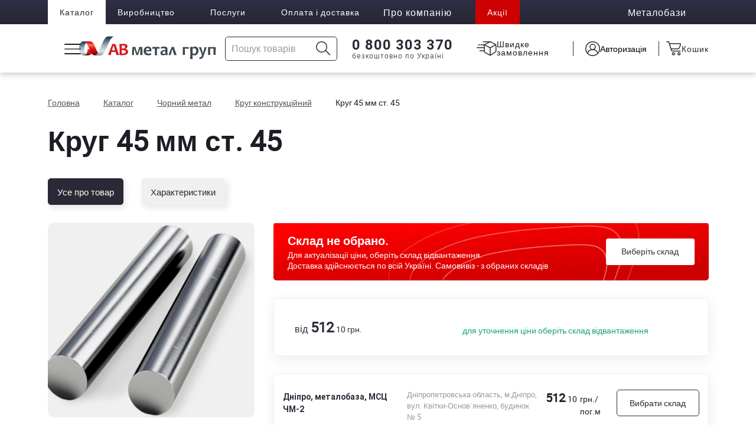

--- FILE ---
content_type: text/html; charset=UTF-8
request_url: https://avmg.ua/metaloprokat/krug-konstruktsiyniy/krug-45-mm-st-45-/
body_size: 36705
content:
<!DOCTYPE html>
<html itemscope itemtype="http://schema.org/WebPage" lang="uk">
		<head>
        <!-- Set User Id -->
        <script type="text/javascript" data-skip-moving="true">
            function getCookie(name) {
                const value = `; ${document.cookie}`;
                const parts = value.split(`; ${name}=`);
                if (parts.length === 2) return parts.pop().split(';').shift();

                return null;
            }

            window.dataLayer = window.dataLayer || [];
            window.dataLayer.push({'user_id': getCookie('BITRIX_SM_SALE_UID')});

            //console.log(window.dataLayer);
        </script>
        <!-- / Set User Id -->

        <!--  Google Tag Manager -->
        <script type="text/javascript" data-skip-moving="true">(function(w,d,s,l,i){w[l]=w[l]||[];w[l].push({'gtm.start':
                    new Date().getTime(),event:'gtm.js'});var f=d.getElementsByTagName(s)[0],
                j=d.createElement(s),dl=l!='dataLayer'?'&l='+l:'';j.async=true;j.src=
                'https://www.googletagmanager.com/gtm.js?id='+i+dl;f.parentNode.insertBefore(j,f);
            })(window,document,'script','dataLayer','GTM-TRQ9SHR');</script>
        <!-- End Google Tag Manager -->

        <!-- BEGIN PLERDY CODE -->
                <!-- END PLERDY CODE -->

        <!-- Google One Tap-->
                <!-- End Google One Tap-->

        <meta itemprop="inLanguage" content="uk">
        <meta http-equiv="X-UA-Compatible" content="IE=edge">
        <meta name="viewport" content="width=device-width,minimum-scale=1,initial-scale=1">
        <title>Круг  45 мм  ст. 45  купити в Україні - АВ метал груп</title>
        <link rel="icon" type="image/x-icon" href="/favicon.ico">
        
                    <!--            <link rel="alternate" hreflang="--><!--"-->
<!--            href="https://--><!--">-->
                                
        <meta http-equiv="Content-Type" content="text/html; charset=UTF-8" />
<meta name="robots" content="index,follow" />
<meta name="description" content="Круг  45 мм  ст. 45 ⏩ купити в АВ Метал Груп ⭐ Ціна за метр ➤ Круг  45 мм  ст. 45  від виробника ✈️ Доставка по Україні." />
<link href="/bitrix/js/main/core/css/core.min.css?16279973292854" type="text/css" rel="stylesheet" />

<script type="text/javascript" data-skip-moving="true">(function(w, d, n) {var cl = "bx-core";var ht = d.documentElement;var htc = ht ? ht.className : undefined;if (htc === undefined || htc.indexOf(cl) !== -1){return;}var ua = n.userAgent;if (/(iPad;)|(iPhone;)/i.test(ua)){cl += " bx-ios";}else if (/Android/i.test(ua)){cl += " bx-android";}cl += (/(ipad|iphone|android|mobile|touch)/i.test(ua) ? " bx-touch" : " bx-no-touch");cl += w.devicePixelRatio && w.devicePixelRatio >= 2? " bx-retina": " bx-no-retina";var ieVersion = -1;if (/AppleWebKit/.test(ua)){cl += " bx-chrome";}else if ((ieVersion = getIeVersion()) > 0){cl += " bx-ie bx-ie" + ieVersion;if (ieVersion > 7 && ieVersion < 10 && !isDoctype()){cl += " bx-quirks";}}else if (/Opera/.test(ua)){cl += " bx-opera";}else if (/Gecko/.test(ua)){cl += " bx-firefox";}if (/Macintosh/i.test(ua)){cl += " bx-mac";}ht.className = htc ? htc + " " + cl : cl;function isDoctype(){if (d.compatMode){return d.compatMode == "CSS1Compat";}return d.documentElement && d.documentElement.clientHeight;}function getIeVersion(){if (/Opera/i.test(ua) || /Webkit/i.test(ua) || /Firefox/i.test(ua) || /Chrome/i.test(ua)){return -1;}var rv = -1;if (!!(w.MSStream) && !(w.ActiveXObject) && ("ActiveXObject" in w)){rv = 11;}else if (!!d.documentMode && d.documentMode >= 10){rv = 10;}else if (!!d.documentMode && d.documentMode >= 9){rv = 9;}else if (d.attachEvent && !/Opera/.test(ua)){rv = 8;}if (rv == -1 || rv == 8){var re;if (n.appName == "Microsoft Internet Explorer"){re = new RegExp("MSIE ([0-9]+[\.0-9]*)");if (re.exec(ua) != null){rv = parseFloat(RegExp.$1);}}else if (n.appName == "Netscape"){rv = 11;re = new RegExp("Trident/.*rv:([0-9]+[\.0-9]*)");if (re.exec(ua) != null){rv = parseFloat(RegExp.$1);}}}return rv;}})(window, document, navigator);</script>


<link href="/bitrix/css/av-new/swiper.min.css?165572482016478" type="text/css"  rel="stylesheet" />
<link href="/bitrix/css/av-new/simplebar.min.css?4991625002937" type="text/css"  rel="stylesheet" />
<link href="/bitrix/cache/css/s1/desktop/page_000bb03dd403568dd1112f8c779241bb/page_000bb03dd403568dd1112f8c779241bb_v1.css?176778774193433" type="text/css"  rel="stylesheet" />
<link href="/bitrix/cache/css/s1/desktop/template_d3d3ecddadeae017c1985245e99dd2a0/template_d3d3ecddadeae017c1985245e99dd2a0_v1.css?1767776322170155" type="text/css"  data-template-style="true" rel="stylesheet" />







<meta property="og:image" content="https://avmg.ua/catalog/catalog_img/original/catalog/metaloprokat/krug-konstruktsiyniy/krug-konstruktsiyniy_detail.png"/>
<link rel="canonical" href="https://avmg.ua/metaloprokat/krug-konstruktsiyniy/krug-45-mm-st-45-/" />
<meta property="og:image" content="https://avmg.ua/bitrix/templates/desktop/images/logo.jpg" />



                
                                                
                                                                
<!--        -->                                                        
                        <meta name="google-site-verification" content="RoNSej7pXgweGEmLM_Igbkb-5rm23Ick1kVCMvKeyJ0" />

        <!-- Для всіх сторінок сайту додати розмітку OG -->
        <meta property="og:title" content="Круг  45 мм  ст. 45  купити в Україні - АВ метал груп" />
        <meta property="og:description" content="Круг  45 мм  ст. 45 ⏩ купити в АВ Метал Груп ⭐ Ціна за метр ➤ Круг  45 мм  ст. 45  від виробника ✈️ Доставка по Україні."/>
        <meta property="og:type" content="website" />
        <meta property="og:url" content="https://avmg.ua/metaloprokat/krug-konstruktsiyniy/krug-45-mm-st-45-/" />
        <meta property="og:image" content="" />
        <meta property="og:site_name" content="avmg.ua" />
    </head>
	
<body itemscope itemtype="https://schema.org/WebPage">
    <!-- Google Tag Manager (noscript) -->
    <noscript><iframe src= "https://www.googletagmanager.com/ns.html?id=GTM-TRQ9SHR"
                      height="0" width="0" style="display:none;visibility:hidden"></iframe></noscript>
    <!-- End Google Tag Manager (noscript) -->

    <div class="wrapper">
        <header itemscope itemtype="http://schema.org/WPHeader" id="page-header" class="header">
            <div class="header-inner">
                <div class="first-row-desktop">
                    <div class="top-main-menu">
                        <div class="container">
                            <div class="top-main-menu-inner">
                                <!-- Главное меню -->
                                <div class="top-main-menu-inner">
                                    <ul class="top-main-menu-list">
                                        <li class="catalog-item-top"><a href="/catalog/">Каталог</a></li>
                                        <li>
                                            <a href="/proizvodstvo/">Виробництво</a>
                                            <span class="header-drop-icon"></span>
                                            <ul class="top-main-sub-menu">
                                                <li>
                                                    <a href="/proizvodstvo/armatura-kholodnokatana/">
                                                        Арматура холоднокатана                                                    </a>
                                                </li>
                                                <li>
                                                    <a href="/proizvodstvo/krug-proizvoditel/">
                                                        Круг прокат                                                    </a>
                                                </li>
                                                <li>
                                                    <a href="/proizvodstvo/polosa-proizvoditel/">
                                                        Смуга і квадрат                                                    </a>
                                                </li>
                                                <li>
                                                    <a href="/proizvodstvo/profilnaya-truba-proizvoditel/">
                                                        Труби електрозварні                                                    </a>
                                                </li>
                                                <li>
                                                    <a href="/proizvodstvo/proflist-proizvoditel/">
                                                        Профільовані листи                                                    </a>
                                                </li>
                                                <li>
                                                    <a href="/proizvodstvo/prosechno-vytyazhnoy-list/">
                                                        Просічно-витяжний лист                                                    </a>
                                                </li>
                                                <li>
                                                    <a href="/proizvodstvo/provoloka-proizvoditel/">
                                                        Дріт                                                    </a>
                                                </li>
                                                <li>
                                                    <a href="/proizvodstvo/setka-proizvoditel/">
                                                        Сітка металева                                                    </a>
                                                </li>
                                                <li>
                                                    <a href="/proizvodstvo/falts-modern/">
                                                        Фальц-модерн                                                    </a>
                                                </li>
                                            </ul>
                                        </li>
                                        <li>
                                            <a href="/uslugi/">Послуги</a>
                                            <span class="header-drop-icon"></span>
                                            <ul class="top-main-sub-menu">
                                                <li>
                                                    <a href="/uslugi/metaloobrobka/">
                                                        Металообробка                                                    </a>
                                                </li>
                                                <li>
                                                    <a href="/uslugi/gruzoperevozka/">
                                                        Вантажоперевезення                                                    </a>
                                                </li>
                                                <li>
                                                    <a href="/delivery/">
                                                        Доставка                                                    </a>
                                                </li>
                                            </ul>
                                        </li>
    <!--                                    <li><a href="--><!--/metallobaza/">--><!--</a></li>-->
                                        <li><a href="/delivery/">Оплата і доставка</a></li>
                                        <li>
                                            <span class="top-item-not-link">Про компанію</span>
                                            <span class="header-drop-icon"></span>
                                            <ul class="top-main-sub-menu">
                                                <li>
                                                    <a href="/about/">Про компанію</a>
                                                </li>
                                                <li>
                                                    <a href="/about/pres-centr/">Прес-центр</a>
                                                </li>
                                                <li>
                                                    <a href="/about/career/">Кар'єра</a>
                                                </li>
                                                <li>
                                                    <a href="/about/contacts/">Контактна інформація</a>
                                                </li>
                                                <li>
                                                    <a href="/about/contact-company/">Звернутись в компанію</a>
                                                </li>
                                            </ul>
                                        </li>
                                        <li>
                                            <a href="/about/pres-centr/aktsii/" class="top-main-menu-promotion">Акції</a>
                                        </li>
                                    </ul>
                                </div>
                                <!-- Металлосервисный центр -->
                                <div class="header-call-info">
                                    <div class="header-call-info-top">
                                        <span class="header-metal-base">Металобази</span>
                                        <span class="header-drop-icon"></span>
                                        <ul class="top-main-sub-menu top-metal-sub-menu" data-simplebar>
                                            <li>
                                                <a href="/metallobaza/vinnitsa-obl/vinnitsa/">Вінниця</a>
                                                <a href="/metallobaza/vinnitsa-obl/">Вінницька обл.</a>
                                            </li>
                                            <li>
                                                <a href="/metallobaza/volinsk-obl/lutsk/">Луцьк</a>
                                                <a href="/metallobaza/volinsk-obl/">Волинська обл.</a>
                                            </li>
                                            <li>
                                                <a href="/metallobaza/dnepr-obl/dnepr/">Дніпро</a>
                                                <a href="/metallobaza/dnepr-obl/">Дніпропетровська обл.</a>
                                            </li>
                                            <li>
                                                <a href="/metallobaza/zhitomir-obl/zhitomir/">Житомир</a>
                                                <a href="/metallobaza/zhitomir-obl/">Житомирська обл.</a>
                                            </li>
                                            <li>
                                                <a href="/metallobaza/ivano-frankovsk-obl/ivano-frankovsk/">Івано-Франківськ</a>
                                                <a href="/metallobaza/ivano-frankovsk-obl/">Івано-Франківська обл.</a>
                                            </li>
                                            <li>
                                                <a href="/metallobaza/kiev-obl/kiev/">Київ</a>
                                                <a href="/metallobaza/kiev-obl/">Київська обл.</a>
                                            </li>
                                            <li>
                                                <a href="/metallobaza/lvov-obl/lvov/">Львів</a>
                                                <a href="/metallobaza/lvov-obl/">Львівська обл.</a>
                                            </li>
                                            <li>
                                                <a href="/metallobaza/odessa-obl/odessa/">Одеса</a>
                                                <a href="/metallobaza/odessa-obl/">Одеська обл.</a>
                                            </li>
                                            <li>
                                                <a href="/metallobaza/poltava-obl/poltava/">Полтава</a>
                                                <a href="/metallobaza/poltava-obl/">Полтавська обл.</a>
                                            </li>
                                            <li>
                                                <a href="/metallobaza/rovno-obl/rovno/">Рівне</a>
                                                <a href="/metallobaza/rovno-obl/">Рівненська обл.</a>
                                            </li>
                                            <li>
                                                <a href="/metallobaza/khmelnitsk-obl/khmelnitskiy/">Хмельницький</a>
                                                <a href="/metallobaza/khmelnitsk-obl/">Хмельницька обл.</a>
                                            </li>
                                            <li>
                                                <a href="/metallobaza/chernovtsy-ob/chernovtsy/">Чернівці</a>
                                                <a href="/metallobaza/chernovtsy-ob/">Чернівецька обл.</a>
                                            </li>
                                            <li>
                                                <a href="/metallobaza/" class="all-bases-link-wrap">Всі металобази<span class="all-bases-link"></span></a>
                                            </li>
                                        </ul>

                                    </div>
    <!--                                <div class="header-call-info-top">-->
    <!--                                    <span class="header-call-info-text">--><!--</span>-->
    <!--                                    <i class="fal fa-chevron-down header-call-info-arrow-icon"></i>-->
    <!--                                </div>-->
    <!--                                <div class="header-call-info-body">-->
    <!--                                    -->    <!--                                </div>-->
                                </div>
                                <!-- Языковая панель -->
    <!--                            <div class="col-md-1 lang-cell lang-cell-desktop">-->
                                                                                                                    <!--                            </div>-->
                            </div>
                        </div>
                    </div>
                </div>
                <div class="second-row-wrap">
                    <div class="container">
                        <div class="second-row-desktop">
                            <!-- Burger -->
                            <div class="burger-menu burger-menu-desktop">
                                <span class="hamburger"></span>
                            </div>
                            <!-- Лого -->
                            <a class="logo-cell" href="/" >
                                <img
	src="/bitrix/templates/desktop/images/logo_ua.svg"
	alt="Металопрокат та будівельні матеріали"
	title="АВ метал груп"
    width="127"
	height="90"
>                            </a>
                            <div class="search-cell">
                                <form class="header-search-form" autocomplete="off"
      method="post" action="https://avmg.ua/search/">
    <div class="header-search-inner">
        <label class="header-search-field-wrap">
            <input type="text"
                   class="header-search-field"
                   placeholder="Пошук товарів"
                   name="SEARCH_STR"
                   autocomplete="off">
        </label>

        <div class="header-search-cross-icon-wrap">
            <svg xmlns="http://www.w3.org/2000/svg" class="header-search-cross-icon" width="14" height="15" fill="none"><path stroke="#999" stroke-linecap="round" stroke-width="2" d="M13 1 1 13.656M13 13.656 1 1"/></svg>
        </div>
        <button type="submit" name="search-btn" value="start-search" class="header-search-icon" aria-label="Icon search">
            <svg xmlns="http://www.w3.org/2000/svg" width="25" height="24" fill="none"><circle cx="9.5" cy="9.5" r="8.75" stroke="#2A2A36" stroke-width="1.5"/><path fill="#2A2A36" d="M22.823 23.177a.75.75 0 1 0 1.06-1.06l-1.06 1.06Zm-7-7 7 7 1.06-1.06-7-7-1.06 1.06Z"/></svg>
        </button>
    </div>

        <div class="empty-result-box">
        <svg xmlns="http://www.w3.org/2000/svg" width="17" height="19" fill="none"><g fill="#999" clip-path="url(#a)"><path d="M8.5 1.056a8.444 8.444 0 1 0 0 16.888 8.444 8.444 0 0 0 0-16.888Zm0 15.833a7.389 7.389 0 1 1 0-14.778 7.389 7.389 0 0 1 0 14.778Z"/><path d="M12.28 8.487a.95.95 0 1 0 0-1.9.95.95 0 0 0 0 1.9ZM5.022 8.487a.95.95 0 1 0 0-1.9.95.95 0 0 0 0 1.9ZM8.585 10.556a4.751 4.751 0 0 0-3.869 1.995.528.528 0 0 0 .86.612 3.694 3.694 0 0 1 5.97-.069.528.528 0 0 0 .844-.633 4.75 4.75 0 0 0-3.805-1.905Z"/></g><defs><clipPath id="a"><path fill="#fff" d="M0 0h17v19H0z"/></clipPath></defs></svg>
        <span class="empty-result-text">Нічого не знайдено</span>
    </div>

    <div class="header-search-wrap-all-results">
        <div class="header-search-wrap-all-results-inner" data-simplebar>
            <div class="header-search-result-wrap header-search-catalog-wrap"></div>
            <div class="header-search-result-wrap header-search-warehouse-wrap">
                <a href="/search/" class="header-search-result-title-wrap">
                    <span class="header-search-warehouse-result-name">Металобази</span>
                    <div class="header-search-result-count">
                        <span class="header-search-warehouse-count-number"></span>
                        <span class="header-search-warehouse-text">баз</span>
                    </div>
                </a>

                <ul class="header-search-warehouse-result-list"></ul>
            </div>
            <button type="submit" class="header-search-all-results">
                <span class="header-search-all-results-text"> Дивитись всі результати</span>
                <svg class="header-search-all-results-arrow" xmlns="http://www.w3.org/2000/svg" width="14" height="9" fill="none"><path fill="#999999" d="M13.854 4.854a.5.5 0 0 0 0-.708L10.672.964a.5.5 0 0 0-.708.708L12.793 4.5 9.964 7.328a.5.5 0 1 0 .708.708l3.182-3.182ZM.5 5h13V4H.5v1Z"/></svg>
            </button>

            <ul class="sort-list-product" style="display: none"></ul>
            <div class="sort-title-product" style="display: none"></div>
        </div>
    </div>
</form>
                            </div>
                            <div class="hot-line-header-phone">
                                
    <div class="header-call-free-wrap drop-container">
        <a href="tel:0800303370" class="header-call-free-link">0 800 303 370</a>
        <span class="icon-arrow-phone-dropdown drop-trigger"></span>
        <span class="header-call-free-txt">безкоштовно по Україні</span>
        <div class="header-call-free-drop">
            <a href="tel:0800509605" class="header-call-free-drop-link">
                <img src="/bitrix/templates/desktop/images/icons/phone-icon-header.svg"
                     class="header-soc1al-icons"
                     width="18" height="18" alt="phone logo">
                0 800 509 605
            </a>
            <a href="viber://pa?chatURI=avmetallgroup" class="header-call-free-drop-link">
                <img src="/bitrix/templates/desktop/images/icons/viber-bot-logo-header.svg"
                     class="header-soc1al-icons"
                     width="18" height="18" alt="AV metal bot Viber">
                Viber Bot
            </a>
            <a target="_blank" href="https://t.me/AV_Metal_Group_Bot" class="header-call-free-drop-link">
                <img src="/bitrix/templates/desktop/images/icons/telegram-bot-logo-header.svg"
                     class="header-soc1al-icons"
                     width="18" height="18" alt="AV metal bot у Telegram">
                Telegram Bot
            </a>
        </div>
    </div>


                            </div>
                            <div class="quickly-header-order" onclick="quickForm.showModal()">
                                <svg xmlns="http://www.w3.org/2000/svg" width="34" height="25" fill="none" viewBox="0 0 34 25"><path stroke="#2a2a36" stroke-linecap="round" stroke-width="1.5" d="M22.981.75h-11.79M12.54 10.687H.75M12.54 16.077H5.466M13.212 5.971H7.15M5.128 5.971h-2.02"/><path stroke="#2a2a36" stroke-width="1.5" d="m22.947 10.955 9.802-5.252m-9.802 5.252v12.757m0-12.757-9.937-4.99m19.74-.262v10.37a3 3 0 0 1-1.444 2.564l-8.36 5.075m9.803-18.01-8.388-4.381a3 3 0 0 0-2.818.02L13.01 5.966m9.937 17.747c0 .05-.054.082-.098.057l-8.421-4.721a3 3 0 0 1-1.533-2.65l.115-10.433"/></svg>
                                <span class="quickly-header-order-title" data-popup="quick-popup">
                                    Швидке замовлення                                </span>
                            </div>
                            <div class="user-cell">
                                
<div class="personal-area-wrap person-no-authorize" data-auth-popup>
    <input type="hidden" data-show-dialog="">
    <input type="hidden" data-is-auth="false">
    <input type="hidden" data-google-client-id="769690304446-du3l32i2a56970j20kkhusvsuo7ekeh2.apps.googleusercontent.com">

    <div class="personal-area-inner">
                    <svg xmlns="http://www.w3.org/2000/svg" width="25" height="25" fill="none" viewBox="0 0 25 25"><circle cx="12.5" cy="12.5" r="11.75" stroke="#2a2a36" stroke-width="1.5"/><path stroke="#2a2a36" stroke-linecap="round" stroke-linejoin="round" stroke-width="1.5" d="M17 9.5a4.5 4.5 0 1 0-9 0 4.5 4.5 0 0 0 9 0"/><path stroke="#2a2a36" stroke-linecap="round" stroke-linejoin="round" stroke-width="1.5" d="M21 20s-.22-.83-.647-1.679a7.1 7.1 0 0 0-1.843-2.27 8.8 8.8 0 0 0-2.757-1.518A10.1 10.1 0 0 0 12.5 14c-1.116 0-2.222.181-3.253.533A8.8 8.8 0 0 0 6.49 16.05a7.1 7.1 0 0 0-1.843 2.271C4.22 19.171 4 20 4 20"/></svg>
            <button type="button"
                    class="personal-area-show-popup personal-area-inner-auth"
                    data-auth-click="open_popup"
                    onclick="authForm.showModal()"
            >
                Авторизація
            </button>
            </div>

    <dialog id="authForm" class="popup-form-wrapper auth-form-wrapper">
        <div class="auth-form-popup-inner" id="popup" data-auth-block="popup">
            <div class="popup-close" data-auth-click="close_popup" onclick="authForm.close()">
                <svg width="14" height="15" viewBox="0 0 14 15" fill="none" xmlns="http://www.w3.org/2000/svg">
                    <path d="M12.9999 1.04687L1 13.7031" stroke="white" stroke-width="2" stroke-linecap="round"/>
                    <path d="M12.9999 13.7031L0.999999 1.04688" stroke="white" stroke-width="2" stroke-linecap="round"/>
                </svg>
            </div>
            <div class="popup-content" data-simplebar>
                <span class="popup-title-main forgot pass-title hide"
                    data-auth-title="forgot_pass_form">
                  Вхід                </span>

                <div class="auth-form-header">
                    <button class="auth-form-header-button form-header-auth"
                            type="button"
                            disabled                            data-auth-click="log_form">
                        Авторизація
                    </button>
                    <button class="auth-form-header-button form-header-reg"
                            type="button"
                                                        data-auth-click="reg_form">
                        Реєстрація
                    </button>
                </div>

                <div class="" data-auth-block="log_form">
                    <form method="post" name="LOGIN" class="popup-login-form" autocomplete="off">
                        <label class="popup-field-form">
                            <span class="popup-field-title required-field-text">Номер телефону</span>
                            <div class="popup-wrapper-field">
                                <input type="text"
                                       name="AUTH[LOGIN]"
                                       class="popup-field-inner-data required-field phone-field-mask phone-field"
                                       value=""
                                       maxlength="19"
                                       placeholder="+38"
                                       autocomplete="off"
                                >
                            </div>

                        </label>
                        <label class="popup-field-form">
                            <span class="popup-field-title required-field-text">Пароль (повинен містити не менше 6 знаків)</span>
                            <div class="popup-wrapper-field">
                                <input type="password"
                                   name="AUTH[PASSWORD]"
                                   class=" popup-field-inner-data required-field password-field password-eye"
                                   autocomplete="new-password">
                            </div>
                                                    </label>

                        <div class="form-remember-movie-wrap">
                            <label class="form-remember-movie-label">
                                <input type="checkbox" name="AUTH[REMEMBER_ME]" value="Y">
                                <span class="form-remember-movie-title">Запам’ятати мене!</span>
                            </label>
                            <button
                                    class="form-remember-movie-button"
                                    type="button"
                                    data-auth-click="forgot_pass_form"
                            >Забули пароль?</button>
                        </div>
                        <button
                                class="btn form-button enter-auth-button"
                                type="button"
                                data-auth-click="login"
                                data-block-btn>Увійти</button>
                    </form>

<!--                    -->                        <div class="auth-type-splitter">
                            <p>або</p>
                        </div>

                        <div class="google-auth-block" data-google-auth-block>
                            <p>Увійти як користувач</p>
                            <button data-google-auth-uri="https://accounts.google.com/o/oauth2/auth?client_id=769690304446-du3l32i2a56970j20kkhusvsuo7ekeh2.apps.googleusercontent.com&redirect_uri=https%3A%2F%2Favmg.ua%2Fgoogle-auth&response_type=code&scope=https%3A%2F%2Fwww.googleapis.com%2Fauth%2Fuserinfo.email+https%3A%2F%2Fwww.googleapis.com%2Fauth%2Fuserinfo.profile">
                                <svg width="27px" height="27px" viewBox="-3 0 262 262" xmlns="http://www.w3.org/2000/svg" preserveAspectRatio="xMidYMid"><path d="M255.878 133.451c0-10.734-.871-18.567-2.756-26.69H130.55v48.448h71.947c-1.45 12.04-9.283 30.172-26.69 42.356l-.244 1.622 38.755 30.023 2.685.268c24.659-22.774 38.875-56.282 38.875-96.027" fill="#4285F4"/><path d="M130.55 261.1c35.248 0 64.839-11.605 86.453-31.622l-41.196-31.913c-11.024 7.688-25.82 13.055-45.257 13.055-34.523 0-63.824-22.773-74.269-54.25l-1.531.13-40.298 31.187-.527 1.465C35.393 231.798 79.49 261.1 130.55 261.1" fill="#34A853"/><path d="M56.281 156.37c-2.756-8.123-4.351-16.827-4.351-25.82 0-8.994 1.595-17.697 4.206-25.82l-.073-1.73L15.26 71.312l-1.335.635C5.077 89.644 0 109.517 0 130.55s5.077 40.905 13.925 58.602l42.356-32.782" fill="#FBBC05"/><path d="M130.55 50.479c24.514 0 41.05 10.589 50.479 19.438l36.844-35.974C195.245 12.91 165.798 0 130.55 0 79.49 0 35.393 29.301 13.925 71.947l42.211 32.783c10.59-31.477 39.891-54.251 74.414-54.251" fill="#EB4335"/></svg>
                                Google
                            </button>
                        </div>
<!--                    -->                    <div class="personal-data-text-wrap">
                        <span class="personal-data-text">Натискаючи кнопку "Увійти", я погоджуюсь з <a href="/privacy-policy/" class="personal-data-link">Умовами використання та надаю згоду на збір та обробку персональних даних</a>.</span>
                    </div>
                </div>
                <div class="hide" data-auth-block="forgot_pass_form">
                    <form method="post" name="FORGOT_PASSWORD" class="popup-forgot-password-form" autocomplete="off">
                        <span class="forgot-password-message">Введіть свій номер телефону і ми надішлемо Вам код підтвердження</span>

                        <label class="popup-field-form">
                            <span class="popup-field-title required-field-text">Номер телефону</span>
                            <div class="popup-wrapper-field">
                                <input type="text"
                                       name="FORGOT_PASSWORD[PHONE]"
                                       data-require-field="PHONE"
                                       class="popup-field-inner-data required-field phone-field-mask phone-field"
                                       maxlength="19"
                                       placeholder="+38"
                                       autocomplete="off"
                                       value=""
                                >
                            </div>
                            
                                                    </label>

                                                <div class="hide" data-verification-code>
                            <label class="popup-field-form">
                                <span class="popup-field-title required-field-text">Код підтвердження</span>
                                <div class="popup-wrapper-field">
                                    <input type="text"
                                           name="FORGOT_PASSWORD[VERIFICATION_CODE]"
                                           data-require-field=""
                                           class="popup-field-inner-data"
                                           maxlength="6"
                                           placeholder=""
                                           value="">
                                </div>

                                <div data-error-block="PHONE">
                                                                    </div>
                            </label>
                            <button class="resend-verification-code-button"
                                    type="button"
                                    data-auth-click="resend_verification_code"
                                    disabled>
                                Відправити код ще раз
                                <span data-allow-seconds></span>
                            </button>
                        </div>

                        <button
                                class="btn form-button enter-auth-button"
                                type="button"
                                data-auth-click="forgot_pass"
                                data-block-btn>Надіслати код</button>
                        <button type="button" class="remembered-password" data-auth-click="log_form">Згадали пароль?</button>
                    </form>
                    <div class="personal-data-text-wrap">
                        <span class="personal-data-text">Натискаючи кнопку "Надіслати код", я погоджуюсь з <a href="/privacy-policy/" class="personal-data-link">Умовами використання та надаю згоду на збір та обробку персональних даних</a>.</span>
                    </div>
                </div>
                <div class="hide" data-auth-block="reg_form">
                    <form method="post" name="REGISTRATION" class="popup-registration-form" autocomplete="off">
                                                <label class="popup-field-form">
                            <span class="popup-field-title required-field-text">ПІБ</span>
                            <div class="popup-wrapper-field">
                                <input type="text"
                                       name="REGISTRATION[NAME]"
                                       class="popup-field-inner-data required-field full-name-field"
                                       value="">
                            </div>

                                                    </label>

                        <label class="popup-field-form">
                            <span class="popup-field-title required-field-text">Номер телефону</span>
                            <div class="popup-wrapper-field">
                                <input type="text"
                                       name="REGISTRATION[PHONE]"
                                       data-require-field="PHONE"
                                       class="popup-field-inner-data required-field phone-field-mask phone-field"
                                       maxlength="19"
                                       placeholder="+38"
                                       autocomplete="off"
                                       value="">
                            </div>

                            <div data-error-block="PHONE">
                                                            </div>
                        </label>

                        <label class="popup-field-form">
                            <div class="popup-field-title">
                                <span data-tooltip="Електронна пошта буде використовуватися для обміну документами">?</span>
                                <span class="email-field-title">Електронна пошта</span>
                            </div>
                            <div class="popup-wrapper-field">
                                <input type="text"
                                       name="REGISTRATION[EMAIL]"
                                       data-require-field="EMAIL"
                                       class="popup-field-inner-data register-email-field"
                                       autocomplete="off"
                                       value="">
                            </div>

                            <div data-error-block="EMAIL">
                                                            </div>
                        </label>

                        <label class="popup-field-form">
                            <div class="popup-field-title">
                                <span class="required-field-text">Вигадайте пароль</span>
                                <span class="required-field-text-info">(повинен містити не менше 6 знаків)</span></div>
                            <div class="popup-wrapper-field">
                                <input type="password"
                                       name="REGISTRATION[PASSWORD]"
                                       class="popup-field-inner-data required-field create-password-field password-eye"
                                       autocomplete="new-password">
                            </div>

                                                    </label>

                        <!--                        <label class="popup-field-form">-->
<!--                            <span class="popup-field-title">Підтвердити пароль</span>-->
<!--                            <input type="password"-->
<!--                                   name="REGISTRATION[CONFIRM_PASSWORD]"-->
<!--                                   class="popup-field-inner-data"-->
<!--                                   autocomplete="new-password">-->
<!--                        </label>-->
                        <input type="hidden" name="REGISTRATION[CAPTCHA]" data-reg-form="captcha" value="">
                        <div class="form-remember-movie-wrap">
                            <label class="form-remember-movie-label">
                                <input type="checkbox" name="REGISTRATION[REMEMBER_ME]"
                                                                               value="Y">
                                <span class="form-remember-movie-title">Запам’ятати мене!</span>
                            </label>
                        </div>
                        <button class="btn form-button enter-auth-button"
                                type="button"
                                data-auth-click="registration"
                                data-block-btn>Зареєструватись</button>
                    </form>

<!--                    -->                        <div class="auth-type-splitter">
                            <p>або</p>
                        </div>

                        <div class="google-auth-block" data-google-auth-block>
                            <p>Увійти як користувач</p>
                            <button data-google-auth-uri="https://accounts.google.com/o/oauth2/auth?client_id=769690304446-du3l32i2a56970j20kkhusvsuo7ekeh2.apps.googleusercontent.com&redirect_uri=https%3A%2F%2Favmg.ua%2Fgoogle-auth&response_type=code&scope=https%3A%2F%2Fwww.googleapis.com%2Fauth%2Fuserinfo.email+https%3A%2F%2Fwww.googleapis.com%2Fauth%2Fuserinfo.profile">
                                <svg width="27px" height="27px" viewBox="-3 0 262 262" xmlns="http://www.w3.org/2000/svg" preserveAspectRatio="xMidYMid"><path d="M255.878 133.451c0-10.734-.871-18.567-2.756-26.69H130.55v48.448h71.947c-1.45 12.04-9.283 30.172-26.69 42.356l-.244 1.622 38.755 30.023 2.685.268c24.659-22.774 38.875-56.282 38.875-96.027" fill="#4285F4"/><path d="M130.55 261.1c35.248 0 64.839-11.605 86.453-31.622l-41.196-31.913c-11.024 7.688-25.82 13.055-45.257 13.055-34.523 0-63.824-22.773-74.269-54.25l-1.531.13-40.298 31.187-.527 1.465C35.393 231.798 79.49 261.1 130.55 261.1" fill="#34A853"/><path d="M56.281 156.37c-2.756-8.123-4.351-16.827-4.351-25.82 0-8.994 1.595-17.697 4.206-25.82l-.073-1.73L15.26 71.312l-1.335.635C5.077 89.644 0 109.517 0 130.55s5.077 40.905 13.925 58.602l42.356-32.782" fill="#FBBC05"/><path d="M130.55 50.479c24.514 0 41.05 10.589 50.479 19.438l36.844-35.974C195.245 12.91 165.798 0 130.55 0 79.49 0 35.393 29.301 13.925 71.947l42.211 32.783c10.59-31.477 39.891-54.251 74.414-54.251" fill="#EB4335"/></svg>
                                Google
                            </button>
                        </div>
<!--                    -->
                    <div class="personal-data-text-wrap">
                        <span class="personal-data-text">Натискаючи кнопку "Зареєструватись", я погоджуюсь з <a href="/privacy-policy/" class="personal-data-link">Умовами використання та надаю згоду на збір та обробку персональних даних</a>.</span>
                    </div>
                </div>
                <div class="hide" data-auth-block="google_reg_form">
                    <form method="post" name="GOOGLE_REGISTRATION" class="" autocomplete="off">
                                                <label class="popup-field-form">
                            <span class="popup-field-title required-field-text">ПІБ</span>
                            <div class="popup-wrapper-field">
                                <input type="text"
                                       name="GOOGLE_REGISTRATION[NAME]"
                                       class="popup-field-inner-data required-field full-name-field"
                                       value=" ">
                            </div>

                                                    </label>

                        <label class="popup-field-form">
                            <div class="popup-field-title">
                                <span data-tooltip="Електронна пошта буде використовуватися для обміну документами">?</span>
                                <span class="email-field-title">Електронна пошта</span>
                            </div>
                            <div class="popup-wrapper-field">
                                <input type="text"
                                       name="GOOGLE_REGISTRATION[EMAIL]"
                                       data-require-field="EMAIL"
                                       readonly
                                       autocomplete="off"
                                       class="popup-field-inner-data register-email-field"
                                       value="">
                            </div>
                            <div data-error-block="EMAIL">
                                                            </div>
                        </label>

                        <label class="popup-field-form">
                            <span class="popup-field-title required-field-text">Номер телефону</span>
                            <div class="popup-wrapper-field">
                                <input type="text"
                                       name="GOOGLE_REGISTRATION[PHONE]"
                                       data-require-field="PHONE"
                                       class="popup-field-inner-data required-field phone-field-mask phone-field"
                                       maxlength="19"
                                       placeholder="+38"
                                       autocomplete="off"
                                                                              value="">
                            </div>

                            <div data-error-block="PHONE">
                                                            </div>
                        </label>

                        <div class="hide" data-verification-code>
                            <label class="popup-field-form">
                                <span class="popup-field-title required-field-text">Код підтвердження</span>
                                <div class="popup-wrapper-field">
                                    <input type="number"
                                           name="GOOGLE_REGISTRATION[VERIFICATION_CODE]"
                                           data-require-field=""
                                           class="popup-field-inner-data"
                                           maxlength="6"
                                           placeholder=""
                                           value="">
                                </div>
                            </label>

                            <button class="resend-verification-code-button"
                                    type="button"
                                    data-auth-click="resend_verification_code"
                                    disabled>
                                Відправити код ще раз
                                <span data-allow-seconds></span>
                            </button>
                        </div>

                        <input type="hidden" name="GOOGLE_REGISTRATION[UF_GOOGLE_USER_ID]" value="">
                        <input type="hidden" name="GOOGLE_REGISTRATION[CAPTCHA]" data-google-reg-form="captcha" value="">
                        <button class="btn form-button enter-auth-button"
                                type="button"
                                data-auth-click="google_registration"
                                data-block-btn>Надіслати код</button>
                    </form>

                    <div class="personal-data-text-wrap">
                        <span class="personal-data-text">Натискаючи кнопку "Надіслати код", я погоджуюсь з <a href="/privacy-policy/" class="personal-data-link">Умовами використання та надаю згоду на збір та обробку персональних даних</a>.</span>
                    </div>
                </div>
                <div class="hide" data-auth-block="google_reg_link_confirmation">
                    <div class="google-reg-link-confirmation-container">
                        <p>
                            Як до Вас звертитись?
<!--                            <span data-user-phone></span>-->
                        </p>

                        <button class="change-name-btn" data-change-user-name-btn>
                            <svg xmlns="http://www.w3.org/2000/svg" viewBox="0 0 841.9 595.3"><linearGradient id="a" gradientUnits="userSpaceOnUse" x1="37.55" y1="545.28" x2="37.55" y2="582.28" gradientTransform="matrix(6.7351 0 0 -6.7351 0 4057.723)"><stop offset="0" style="stop-color:#6c8896"/><stop offset=".002" style="stop-color:#6d8997"/><stop offset=".077" style="stop-color:#97adb9"/><stop offset=".145" style="stop-color:#b9cad3"/><stop offset=".202" style="stop-color:#d0dbe2"/><stop offset=".242" style="stop-color:#d8e2e7"/><stop offset=".322" style="stop-color:#c9d6dd"/><stop offset=".47" style="stop-color:#a3b8c3"/><stop offset=".669" style="stop-color:#6e8997"/><stop offset=".909" style="stop-color:#2f4f5e"/><stop offset="1" style="stop-color:#113442"/></linearGradient><path fill="url(#a)" d="M247.9 137.3c-45.1 0-81.5 55.9-81.5 125.3s36.4 125.3 81.5 125.3l17.5-.7c18.9 0 46.5-4.7 35-14.1-24.9-20.2-41.1-59.3-41.1-103.7 0-65.3 35.7-118.5 80.1-118.5L258.6 138z"/><linearGradient id="b" gradientUnits="userSpaceOnUse" x1="50.05" y1="561.28" x2="50.05" y2="545.28" gradientTransform="matrix(6.7351 0 0 -6.7351 0 4057.723)"><stop offset="0" style="stop-color:#ed1c24"/><stop offset=".374" style="stop-color:#ed1c24"/><stop offset=".447" style="stop-color:#e51c23"/><stop offset=".545" style="stop-color:#d61a21"/><stop offset=".657" style="stop-color:#be171d"/><stop offset=".78" style="stop-color:#9f0f13"/><stop offset=".911" style="stop-color:#7a0101"/><stop offset="1" style="stop-color:#5e0000"/></linearGradient><path fill="url(#b)" d="M247.9 387.9c41.1 0 79.5-44.5 76.8-107.8h101.7c0 66-46.5 107.8-90.3 107.8z"/><linearGradient id="c" gradientUnits="userSpaceOnUse" x1="58.874" y1="582.28" x2="58.874" y2="545.28" gradientTransform="matrix(6.7351 0 0 -6.7351 0 4057.723)"><stop offset="0" style="stop-color:#b5191e"/><stop offset=".023" style="stop-color:#c91b21"/><stop offset=".05" style="stop-color:#db1c23"/><stop offset=".079" style="stop-color:#e71c24"/><stop offset=".115" style="stop-color:#ed1c24"/><stop offset=".187" style="stop-color:#f05139"/><stop offset=".245" style="stop-color:#f2684b"/><stop offset=".28" style="stop-color:#f37053"/><stop offset=".339" style="stop-color:#f15f43"/><stop offset=".459" style="stop-color:#ee2325"/><stop offset=".467" style="stop-color:#ed1c24"/><stop offset=".528" style="stop-color:#e01b23"/><stop offset=".637" style="stop-color:#c6181e"/><stop offset=".781" style="stop-color:#9e0f13"/><stop offset=".953" style="stop-color:#6c0000"/><stop offset="1" style="stop-color:#5e0000"/></linearGradient><path fill="url(#c)" d="m472.1 387.9 51.9-4c19.5 0 27.6-2 15.5-11.4-27.6-22.2-49.2-66.7-67.4-109.8-26.9-64.7-53.9-125.3-107.8-125.3H247.9c50.5 0 76.1 60.6 101.7 125.3 24.9 62 56.6 125.3 101 125.3h21.5z"/><linearGradient id="d" gradientUnits="userSpaceOnUse" x1="93.7" y1="545.28" x2="93.7" y2="594.862" gradientTransform="matrix(6.7351 0 0 -6.7351 0 4057.723)"><stop offset="0" style="stop-color:#6c8896"/><stop offset=".001" style="stop-color:#6d8897"/><stop offset=".049" style="stop-color:#8fa7b3"/><stop offset=".098" style="stop-color:#aec0ca"/><stop offset=".146" style="stop-color:#c5d3da"/><stop offset=".194" style="stop-color:#d3dee4"/><stop offset=".242" style="stop-color:#d8e2e7"/><stop offset=".322" style="stop-color:#c9d6dd"/><stop offset=".47" style="stop-color:#a3b8c3"/><stop offset=".669" style="stop-color:#6e8997"/><stop offset=".909" style="stop-color:#2f4f5e"/><stop offset="1" style="stop-color:#113442"/></linearGradient><path fill="url(#d)" d="M563.1 387.9c57.9 0 97-104.4 124.6-168.4 39.1-88.9 76.1-168.4 124.6-168.4H696.4c-48.5 0-84.9 78.8-123.3 168.4-27.6 64-66.7 168.4-123.3 168.4z"/><path fill="#d71920" d="M137.1 520.6h-18.2c0-2.7-2-9.4-5.4-20.9H86.6c-3.4 10.8-5.4 18.2-5.4 20.9H63.7c0-1.3 4.7-13.5 13.5-35.7s13.5-35 13.5-37h21.6c0 2 4 14.1 12.1 36.4 8.7 22.1 12.7 34.3 12.7 36.3m-26.9-31.7c-6.7-19.5-10.1-29.6-10.1-31h-.7c0 1.3-3.4 12.1-10.1 31zm87.5 9.4c0 14.8-12.8 22.2-37.7 22.2-4 0-11.4 0-20.2-.7.7-11.4.7-24.2.7-38.4 0-13.5 0-24.9-.7-35h28.3c16.8 0 25.6 5.4 25.6 16.2 0 8.1-4 13.5-12.8 16.2v.7c4.7.7 8.8 2.7 12.1 5.4 3.4 4 4.7 8.1 4.7 13.4M178.2 468c0-6.7-4-10.1-12.8-10.1-4 0-7.4 0-10.8.7.7 4 .7 10.1.7 19.5h4.7c12.1 0 18.2-3.3 18.2-10.1m4 31c0-7.4-6.7-11.4-20.2-11.4h-6.7c0 8.1 0 14.8.7 21.6 1.3 0 3.4.7 6.1.7 7.4 0 12.1-.7 15.5-2.7 3.3-1.4 4.6-4.1 4.6-8.2"/><path fill="#3e484f" d="M295.4 520.6h-14.8v-42.4h-1.3c-.7 2.7-10.8 31-14.1 42.4h-10.8s-4-11.4-6.7-20.2c-3.4-8.8-6.1-15.5-7.4-22.2h-.7c0 2.7 0 9.4-.7 20.2s-.7 18.2-.7 22.2h-13.5c0-1.3 3.4-53.2 3.4-53.2h20.2c0 4 12.1 41.1 12.1 41.1h.7c.7-2 11.4-36.4 12.1-41.1H294zm59.3-32.4c0 2 0 4.7-.7 7.4l-37 .7c.7 4 2.7 7.4 5.4 10.8 3.4 2.7 7.4 4 12.8 4 6.1 0 12.1-.7 18.2-2.7l-1.3 10.8c-5.4 2-12.1 2.7-19.5 2.7-10.1 0-17.5-2.7-22.9-8.1s-8.1-12.1-8.1-19.5c0-8.1 2.7-14.8 7.4-20.9s12.1-8.8 20.9-8.8c8.1 0 14.1 2 18.2 6.7 4.5 4.1 6.6 10.2 6.6 16.9m-13.5-.6c0-8.8-4-12.8-11.4-12.8s-11.4 4.7-12.8 13.5zm67.3-20.2-.7 11.4c-5.4-.7-11.4-.7-16.8-.7 0 5.4 0 35 .7 42.4h-15.5c1.3-7.4 1.3-37 1.3-43.1-5.4 0-11.4 0-17.5.7l.7-11.4h47.8zm55.9 53.2-13.5.7c-.7-1.3-.7-2.7-.7-4h-.7c-4.7 2.7-10.8 4.7-18.2 4.7-4.7 0-8.8-1.3-12.1-4-3.4-2.7-4.7-6.1-4.7-10.1 0-5.4 2.7-10.1 7.4-14.1 4.7-3.4 13.5-5.4 26.3-6.1v-2c0-4-.7-6.7-2.7-8.1-2-1.3-5.4-2-10.8-2-6.1 0-11.4.7-16.8 2l1.3-10.1c5.4-2 12.8-2.7 22.2-2.7 6.7 0 12.1 1.3 16.2 4 4 2.7 5.4 8.1 5.4 14.8v16.9c-.6 8.6.1 14.7 1.4 20.1m-15.5-12.2c0-4.7-.7-9.4-.7-12.8-12.8 0-19.5 3.4-19.5 9.4 0 4.7 2.7 6.7 8.8 6.7 4.7.1 8.1-.6 11.4-3.3m20.2 12.2c1.3-3.4 4-11.4 10.1-26.3 6.7-15.5 10.1-24.2 11.4-26.3h14.8c.7 2 3.4 11.4 9.4 26.9 6.1 16.2 8.8 24.2 9.4 26.3h-16.8c-.7-2-2-7.4-5.4-19.5-3.4-11.4-5.4-17.5-5.4-20.2h-.7c-.7 2-2.7 8.1-6.1 18.9s-4.7 17.5-5.4 20.2zm141.6-53.2v12.1c-2.7 0-11.4-.7-25.6-.7 0 7.4.7 34.3 1.3 42.4h-16.2c.7-7.4.7-45.1 0-53.2h40.4v-.6zm181.2 0h-51.2c.7 8.1.7 45.1 0 53.2h15.5c-.7-7.4-1.3-35-1.3-42.4 11.4 0 18.9.7 22.9.7 0 14.8 0 35.7-.7 41.8h14.1c0-5.5 1.3-33.8.7-53.3m-115.2 24.2c0 8.1-2.7 15.5-7.4 21.6s-11.4 9.4-19.5 9.4c-6.1 0-10.1-1.3-12.8-4l-.7-.7.7 28.3h-15.5v-37c0-18.2-.7-33-2-41.1l14.8-1.3.7 5.4 1.3-.7c4-3.4 9.4-5.4 16.2-5.4 7.4 0 13.5 2.7 17.5 8.1 4.7 3.9 6.7 10 6.7 17.4m-14.8 1.4c0-4.7-1.3-8.8-3.4-12.1-2.7-3.4-6.1-5.4-10.1-5.4-5.4 0-9.4 1.3-11.4 4.7 0 9.4 0 20.2.7 29 2.7 2 5.4 2.7 9.4 2.7 5.4 0 8.8-2 11.4-5.4 2-4.1 3.4-8.2 3.4-13.5m70-25.6s-16.8 47.1-18.9 53.2c-3.4 8.8-6.7 15.5-10.8 19.5-4 3.4-10.1 5.4-18.2 5.4l-1.3-10.8c4.7 0 8.8-1.3 11.4-4 3.4-2.7 4.7-6.1 4.7-10.8s-2.7-14.1-10.1-29c-6.7-14.8-10.1-22.9-10.1-23.6h14.8l13.5 39.7s10.1-37 10.1-39.7z"/></svg>
                            <span data-user-name></span>
                        </button>

                        <button class="change-name-btn" data-change-user-name-btn>
                            <svg viewBox="-3 0 262 262" xmlns="http://www.w3.org/2000/svg" preserveAspectRatio="xMidYMid"><path d="M255.878 133.451c0-10.734-.871-18.567-2.756-26.69H130.55v48.448h71.947c-1.45 12.04-9.283 30.172-26.69 42.356l-.244 1.622 38.755 30.023 2.685.268c24.659-22.774 38.875-56.282 38.875-96.027" fill="#4285F4"/><path d="M130.55 261.1c35.248 0 64.839-11.605 86.453-31.622l-41.196-31.913c-11.024 7.688-25.82 13.055-45.257 13.055-34.523 0-63.824-22.773-74.269-54.25l-1.531.13-40.298 31.187-.527 1.465C35.393 231.798 79.49 261.1 130.55 261.1" fill="#34A853"/><path d="M56.281 156.37c-2.756-8.123-4.351-16.827-4.351-25.82 0-8.994 1.595-17.697 4.206-25.82l-.073-1.73L15.26 71.312l-1.335.635C5.077 89.644 0 109.517 0 130.55s5.077 40.905 13.925 58.602l42.356-32.782" fill="#FBBC05"/><path d="M130.55 50.479c24.514 0 41.05 10.589 50.479 19.438l36.844-35.974C195.245 12.91 165.798 0 130.55 0 79.49 0 35.393 29.301 13.925 71.947l42.211 32.783c10.59-31.477 39.891-54.251 74.414-54.251" fill="#EB4335"/></svg>
                            <span data-user-name-google></span>
                        </button>

                        <label class="popup-field-form">
                            <div class="popup-wrapper-field">
                                <input type="text"
                                       data-user-name-input
                                       data-require-field=""
                                       class="popup-field-inner-data"
                                       required
                                       placeholder="ПІБ">
                            </div>
                        </label>

                        <div class="button-wrapper">
                            <button class="btn form-button"
                                    type="button"
                                    data-auth-click="google_reg_link_rewrite">
                                Зберегти
                            </button>
                            <button class="btn form-button reversed"
                                    type="button"
                                    data-auth-click="google_reg_link_leave">
                                Нагадати пізніше
                            </button>
                        </div>
                    </div>
                    <div class="personal-data-text-wrap">
                        <span class="personal-data-text">Натискаючи кнопку "Замінити", я погоджуюсь з <a href="/privacy-policy/" class="personal-data-link">Умовами використання та надаю згоду на збір та обробку персональних даних</a>.</span>
                    </div>
                </div>
            </div>
        </div>
    </dialog>
</div>

                            </div>
                            <div class="block-basket-line">
                                <div class="av-basket-line"
	href="/personal/cart/"
	title="Кошик"
	rel="nofollow"
	data-params="[base64]"
	data-refresh-file="https://avmg.ua/bitrix/templates/desktop/components/bitrix/sale.basket.basket.line/.default/ajax/update_basket.php"
>
    <svg xmlns="http://www.w3.org/2000/svg" class="icon" width="26" height="24" fill="none" viewBox="0 0 26 24"><path stroke="#2a2a36" stroke-linecap="round" stroke-width="1.5" d="M.75.75h2.895a1 1 0 0 1 .962.73l.676 2.4m18.424 12.522H9.851a1 1 0 0 1-.961-.725l-.837-2.927M5.283 3.88h18.054a1 1 0 0 1 .943 1.333l-1.954 5.536a3 3 0 0 1-2.829 2.001H8.054M5.283 3.88l2.771 8.87"/><circle cx="12.228" cy="21.098" r="1.859" stroke="#2a2a36" stroke-width="1.5"/><circle cx="21.62" cy="21.098" r="1.859" stroke="#2a2a36" stroke-width="1.5"/></svg>
	<div class="title">
		Кошик	</div>
    </div>                            </div>

                            <div class="sale-basket-desktop-result-wrap">
                                <div class="sale-basket-result sale-basket-desktop-result">
                                    <div class="sale-basket-desktop-result-inner">
                                        	<div class="av-basket-errors">
        <div class="container">
            <div class="error-message-basket-wrap">
                <img src="/bitrix/templates/mobile/components/bitrix/sale.basket.basket/mobile/images/empty-basket.png" title="empty-basket" alt="empty basket">
                <span class="error-message-basket-text">Ваш кошик порожній :(</span>
            </div>
            <div class="basket-btn-wrap">
                <div class="btn basket-back">
                <a
	class="av-form-button-shop"
	href="/catalog/"
	title=""
	>
	До каталогу товарів</a>
                </div>
            </div>
            <div style="display: none !important;">
                    <!--- всегда выводим кнопку "Купити в 1 клик" /home/bitrix/ext_www/new.avmg.ua/bitrix/templates/desktop/components/av/order.new.ajax/buy_in_one_click/template.php -->

<button type="button" class="buy-one-click-btn">Купити в 1 клік</button>
    <div class="popup-wrapper buy-in-one-click">
        <!-- buy in one click (form)--------------------------------------------------------------------------- -->
        <div class="popup-inner remove-overflow" data-simplebar>
            <span class="close-popup close-buy-popup">
                <svg width="14" height="15" viewBox="0 0 14 15" fill="none" xmlns="http://www.w3.org/2000/svg">
                    <path d="M12.9999 1.04687L1 13.7031" stroke="white" stroke-width="2" stroke-linecap="round"></path>
                    <path d="M12.9999 13.7031L0.999999 1.04688" stroke="white" stroke-width="2" stroke-linecap="round"></path>
                </svg>
            </span>
            <span class="buy-in-one-click-title popup-title">Купити в 1 клік</span>
            <div data-fields-list="">
                <input type="hidden" value="Y" data-user-profile>

                <label class="popup-field-form" title="Ваше ім'я">
                    <span class="popup-field-title require">Ваше ім'я</span>
                    <input type="text" title="Ваше ім'я" class="popup-field-inner-data" name="buy_in_one_click_name" value="">
                </label>

                <label class="popup-field-form" title="Телефон">
                    <span class="popup-field-title require">Телефон</span>
                    <label class="popup-field-form-one-click-phone">
<!--                        <span class="popup-field-form-one-click-phone-code">+38</span>-->
                        <input type="text" title="Телефон" placeholder="+38" maxlength="19"
                               class="popup-field-inner-data phone-field-mask" name="buy_in_one_click_phone" value="">
                    </label>
                </label>

                <div class="pay-systems">
                    <span class="pay-systems-title">Спосіб оплати</span>
                                            <label class="checkbox">
                            <input
                                    type="radio"
                                    name="buy_in_one_click_pay_system"
                                    value="1"
                                                            >
                            <span class="payment-name">Готівка</span>
                        </label>
                                            <label class="checkbox">
                            <input
                                    type="radio"
                                    name="buy_in_one_click_pay_system"
                                    value="6"
                                                            >
                            <span class="payment-name">Безготівковий розрахунок</span>
                        </label>
                                    </div>


                <div class="buy-in-one-click-alert">
                    <!-- выводим сюда ошибки валидации данных -->
                </div>

                <div class="main-button-wrap">
                    <input type="button" class="btn buy-popup-btn-cancel" value="Скасувати">
                    <input type="button" class="btn buy-popup-btn-submit" value="Відправити">
                </div>

                <div class="order-bottom-info">
                    Оформлюючи замовлення, я погоджуюсь з <a href="https://avmg.ua/offer/">Умовами
                        договором публічної оферти</a>
                    та надаю <a href="https://avmg.ua/privacy-policy/ ">Згоду на збір та обробку персональних даних</a>.
                </div>
            </div>
        </div>
        <!-- --------------------------------------------------------------------------- -->
    </div>
            </div>
        </div>
    </div>
                                        </div>
                                </div>
                            </div>
                        </div>
                    </div>
                </div>

                <div class="burger-catalog-desktop">
                    <div class="container">
                        <div class="burger-catalog-desktop-inner">
                            <div class="close-desktop-menu-wrap">
                                <svg class="close-desktop-menu" width="24" height="24" viewBox="0 0 24 24" fill="none" xmlns="http://www.w3.org/2000/svg">
                                    <path d="M2 22L22 2" stroke="white" stroke-width="3" stroke-linecap="round"/>
                                    <path d="M2 2L22 22" stroke="white" stroke-width="3" stroke-linecap="round"/>
                                </svg>
                            </div>
                            <div class="burger-catalog-desktop-content">
                                                                <ul class="burger-list-product-main-list">
                                                                            <li class="burger-list-product-block" data-list="metaloprokat">
                                            <a href="https://avmg.ua/metaloprokat/">
                                                Чорний метал                                                <span class="burger-arrow"></span>
                                            </a>
                                            <img alt="Чорний метал"
                                                 title="Чорний метал"
                                                 src="/catalog/catalog_img/original/menu/metaloprokat.svg">
                                        </li>
                                                                            <li class="burger-list-product-block" data-list="nerzhaviyuchiy-metaloprokat">
                                            <a href="https://avmg.ua/nerzhaviyuchiy-metaloprokat/">
                                                Нержавіюча сталь                                                <span class="burger-arrow"></span>
                                            </a>
                                            <img alt="Нержавіюча сталь"
                                                 title="Нержавіюча сталь"
                                                 src="/catalog/catalog_img/original/menu/nerzhaviyuchiy-metaloprokat.svg">
                                        </li>
                                                                            <li class="burger-list-product-block" data-list="pokrivelni-i-stinovi-materiali">
                                            <a href="https://avmg.ua/pokrivelni-i-stinovi-materiali/">
                                                Покрівельні і стінові матеріали                                                <span class="burger-arrow"></span>
                                            </a>
                                            <img alt="Покрівельні і стінові матеріали"
                                                 title="Покрівельні і стінові матеріали"
                                                 src="/catalog/catalog_img/original/menu/pokrivelni-i-stinovi-materiali.svg">
                                        </li>
                                                                            <li class="burger-list-product-block" data-list="metizy">
                                            <a href="https://avmg.ua/metizy/">
                                                Кріплення                                                <span class="burger-arrow"></span>
                                            </a>
                                            <img alt="Кріплення"
                                                 title="Кріплення"
                                                 src="/catalog/catalog_img/original/menu/metizy.svg">
                                        </li>
                                                                            <li class="burger-list-product-block" data-list="sitka">
                                            <a href="https://avmg.ua/sitka/">
                                                Сітка металева                                                <span class="burger-arrow"></span>
                                            </a>
                                            <img alt="Сітка металева"
                                                 title="Сітка металева"
                                                 src="/catalog/catalog_img/original/menu/sitka.svg">
                                        </li>
                                                                            <li class="burger-list-product-block" data-list="zapirna-armatura-nerzhaviyucha">
                                            <a href="https://avmg.ua/zapirna-armatura-nerzhaviyucha/">
                                                Запірна арматура                                                <span class="burger-arrow"></span>
                                            </a>
                                            <img alt="Запірна арматура"
                                                 title="Запірна арматура"
                                                 src="/catalog/catalog_img/original/menu/zapirna-armatura-nerzhaviyucha.svg">
                                        </li>
                                                                            <li class="burger-list-product-block" data-list="alyuminiy">
                                            <a href="https://avmg.ua/alyuminiy/">
                                                Алюміній                                                <span class="burger-arrow"></span>
                                            </a>
                                            <img alt="Алюміній"
                                                 title="Алюміній"
                                                 src="/catalog/catalog_img/original/menu/alyuminiy.svg">
                                        </li>
                                                                            <li class="burger-list-product-block" data-list="elektrodi">
                                            <a href="https://avmg.ua/elektrodi/">
                                                Електроди                                                <span class="burger-arrow"></span>
                                            </a>
                                            <img alt="Електроди"
                                                 title="Електроди"
                                                 src="/catalog/catalog_img/original/menu/elektrodi.svg">
                                        </li>
                                                                            <li class="burger-list-product-block" data-list="suputni-tovari">
                                            <a href="https://avmg.ua/suputni-tovari/">
                                                Супутні товари                                                <span class="burger-arrow"></span>
                                            </a>
                                            <img alt="Супутні товари"
                                                 title="Супутні товари"
                                                 src="/catalog/catalog_img/original/menu/suputni-tovari.svg">
                                        </li>
                                                                    </ul>
                                <ul class="burger-list-product-sub-list">
                                                                                                                                                                        <li class="burger-list-product-sub-block"
                                                    data-sub-list="metaloprokat">
                                                    <a href="/metaloprokat/armatura/">
                                                        Арматура                                                    </a>
                                                </li>
                                                                                                                                                                                <li class="burger-list-product-sub-block"
                                                    data-sub-list="metaloprokat">
                                                    <a href="/metaloprokat/drit/">
                                                        Дріт                                                    </a>
                                                </li>
                                                                                                                                                                                <li class="burger-list-product-sub-block"
                                                    data-sub-list="metaloprokat">
                                                    <a href="/metaloprokat/kvadrat/">
                                                        Квадрат                                                    </a>
                                                </li>
                                                                                                                                                                                <li class="burger-list-product-sub-block"
                                                    data-sub-list="metaloprokat">
                                                    <a href="/metaloprokat/balka/">
                                                        Балка                                                    </a>
                                                </li>
                                                                                            <li class="burger-list-product-sub-block"
                                                    data-sub-list="metaloprokat">
                                                    <a href="/metaloprokat/krug/">
                                                        Круг металевий                                                    </a>
                                                </li>
                                                                                                                                                                                <li class="burger-list-product-sub-block"
                                                    data-sub-list="metaloprokat">
                                                    <a href="/metaloprokat/krug-konstruktsiyniy/">
                                                        Круг конструкційний                                                    </a>
                                                </li>
                                                                                                                                                                                <li class="burger-list-product-sub-block"
                                                    data-sub-list="metaloprokat">
                                                    <a href="/metaloprokat/kutnik/">
                                                        Кутник                                                    </a>
                                                </li>
                                                                                                                                                                                <li class="burger-list-product-sub-block"
                                                    data-sub-list="metaloprokat">
                                                    <a href="/metaloprokat/listoviy-metal/">
                                                        Листовий метал                                                    </a>
                                                </li>
                                                                                                                                                                                <li class="burger-list-product-sub-block"
                                                    data-sub-list="metaloprokat">
                                                    <a href="/metaloprokat/smuga/">
                                                        Смуга                                                    </a>
                                                </li>
                                                                                                                                                                                <li class="burger-list-product-sub-block"
                                                    data-sub-list="metaloprokat">
                                                    <a href="/metaloprokat/truby/">
                                                        Труби сталеві                                                    </a>
                                                </li>
                                                                                                                                                                                <li class="burger-list-product-sub-block"
                                                    data-sub-list="metaloprokat">
                                                    <a href="/metaloprokat/shveler/">
                                                        Швелер                                                    </a>
                                                </li>
                                                                                                                                                                                                                                                            <li class="burger-list-product-sub-block"
                                                    data-sub-list="nerzhaviyuchiy-metaloprokat">
                                                    <a href="/nerzhaviyuchiy-metaloprokat/drit-nerzhaviyuchiy/">
                                                        Дріт нержавіючий                                                    </a>
                                                </li>
                                                                                            <li class="burger-list-product-sub-block"
                                                    data-sub-list="nerzhaviyuchiy-metaloprokat">
                                                    <a href="/nerzhaviyuchiy-metaloprokat/vidvid/">
                                                        Відводи нержавіючі                                                    </a>
                                                </li>
                                                                                                                                                                                <li class="burger-list-product-sub-block"
                                                    data-sub-list="nerzhaviyuchiy-metaloprokat">
                                                    <a href="/nerzhaviyuchiy-metaloprokat/krug-nerzhaviyuchiy-kalibrovaniy/">
                                                        Круг нержавіючий калібрований                                                    </a>
                                                </li>
                                                                                                                                                                                <li class="burger-list-product-sub-block"
                                                    data-sub-list="nerzhaviyuchiy-metaloprokat">
                                                    <a href="/nerzhaviyuchiy-metaloprokat/kutnik-nerzhaviyuchiy/">
                                                        Кутник нержавіючий                                                    </a>
                                                </li>
                                                                                                                                                                                <li class="burger-list-product-sub-block"
                                                    data-sub-list="nerzhaviyuchiy-metaloprokat">
                                                    <a href="/nerzhaviyuchiy-metaloprokat/list/">
                                                        Лист нержавіючий                                                    </a>
                                                </li>
                                                                                                                                                                                <li class="burger-list-product-sub-block"
                                                    data-sub-list="nerzhaviyuchiy-metaloprokat">
                                                    <a href="/nerzhaviyuchiy-metaloprokat/chashka-dekorativna/">
                                                        Чашка декоративна                                                    </a>
                                                </li>
                                                                                            <li class="burger-list-product-sub-block"
                                                    data-sub-list="nerzhaviyuchiy-metaloprokat">
                                                    <a href="/nerzhaviyuchiy-metaloprokat/kvadrat-nerzhaviyuchiy/">
                                                        Квадрат нержавіючий                                                    </a>
                                                </li>
                                                                                            <li class="burger-list-product-sub-block"
                                                    data-sub-list="nerzhaviyuchiy-metaloprokat">
                                                    <a href="/nerzhaviyuchiy-metaloprokat/rulon-nerzhaviyuchiy/">
                                                        Рулон нержавіючий                                                    </a>
                                                </li>
                                                                                            <li class="burger-list-product-sub-block"
                                                    data-sub-list="nerzhaviyuchiy-metaloprokat">
                                                    <a href="/nerzhaviyuchiy-metaloprokat/smuga-nerzhaviyucha/">
                                                        Смуга нержавіюча                                                    </a>
                                                </li>
                                                                                                                                                                                <li class="burger-list-product-sub-block"
                                                    data-sub-list="nerzhaviyuchiy-metaloprokat">
                                                    <a href="/nerzhaviyuchiy-metaloprokat/truba-nerzhaviyucha/">
                                                        Труба  нержавіюча                                                    </a>
                                                </li>
                                                                                                                                                                                <li class="burger-list-product-sub-block"
                                                    data-sub-list="nerzhaviyuchiy-metaloprokat">
                                                    <a href="/nerzhaviyuchiy-metaloprokat/shestigrannik-nerzhaviyuchiy/">
                                                        Шестигранник нержавіючий                                                    </a>
                                                </li>
                                                                                                                                                                                                                                                            <li class="burger-list-product-sub-block"
                                                    data-sub-list="pokrivelni-i-stinovi-materiali">
                                                    <a href="/pokrivelni-i-stinovi-materiali/metalocherepitsya/">
                                                        Металочерепиця                                                    </a>
                                                </li>
                                                                                                                                                                                <li class="burger-list-product-sub-block"
                                                    data-sub-list="pokrivelni-i-stinovi-materiali">
                                                    <a href="/pokrivelni-i-stinovi-materiali/profnastil/">
                                                        Профнастил                                                    </a>
                                                </li>
                                                                                                                                                                                <li class="burger-list-product-sub-block"
                                                    data-sub-list="pokrivelni-i-stinovi-materiali">
                                                    <a href="/pokrivelni-i-stinovi-materiali/dobirni-1/">
                                                        Добірні елементи                                                    </a>
                                                </li>
                                                                                                                                                                                <li class="burger-list-product-sub-block"
                                                    data-sub-list="pokrivelni-i-stinovi-materiali">
                                                    <a href="/pokrivelni-i-stinovi-materiali/vsk-vnutrishnya-stinova-kaseta/">
                                                        Внутрішня стінова касета (ВСК)                                                    </a>
                                                </li>
                                                                                                                                                                                <li class="burger-list-product-sub-block"
                                                    data-sub-list="pokrivelni-i-stinovi-materiali">
                                                    <a href="/pokrivelni-i-stinovi-materiali/lstk/">
                                                        ЛСТК                                                    </a>
                                                </li>
                                                                                                                                                                                <li class="burger-list-product-sub-block"
                                                    data-sub-list="pokrivelni-i-stinovi-materiali">
                                                    <a href="/pokrivelni-i-stinovi-materiali/metalosayding/">
                                                        Металосайдинг                                                    </a>
                                                </li>
                                                                                                                                                                                <li class="burger-list-product-sub-block"
                                                    data-sub-list="pokrivelni-i-stinovi-materiali">
                                                    <a href="/pokrivelni-i-stinovi-materiali/shtakheta/">
                                                        Штахета                                                    </a>
                                                </li>
                                                                                                                                                                                <li class="burger-list-product-sub-block"
                                                    data-sub-list="pokrivelni-i-stinovi-materiali">
                                                    <a href="/pokrivelni-i-stinovi-materiali/sendvich-panel/">
                                                        Сендвіч-панель                                                    </a>
                                                </li>
                                                                                                                                                                                <li class="burger-list-product-sub-block"
                                                    data-sub-list="pokrivelni-i-stinovi-materiali">
                                                    <a href="/pokrivelni-i-stinovi-materiali/samorizi-po-derevu/">
                                                        Саморізи по дереву                                                    </a>
                                                </li>
                                                                                                                                                                                <li class="burger-list-product-sub-block"
                                                    data-sub-list="pokrivelni-i-stinovi-materiali">
                                                    <a href="/pokrivelni-i-stinovi-materiali/samorizi-po-metalu/">
                                                        Саморізи по металу                                                    </a>
                                                </li>
                                                                                                                                                                                                                                                            <li class="burger-list-product-sub-block"
                                                    data-sub-list="metizy">
                                                    <a href="/metizy/bolti-2/">
                                                        Болти                                                    </a>
                                                </li>
                                                                                                                                                                                <li class="burger-list-product-sub-block"
                                                    data-sub-list="metizy">
                                                    <a href="/metizy/gayki-2/">
                                                        Гайки                                                    </a>
                                                </li>
                                                                                                                                                                                <li class="burger-list-product-sub-block"
                                                    data-sub-list="metizy">
                                                    <a href="/metizy/gvinti-2/">
                                                        Гвинти                                                    </a>
                                                </li>
                                                                                                                                                                                <li class="burger-list-product-sub-block"
                                                    data-sub-list="metizy">
                                                    <a href="/metizy/zaklepki/">
                                                        Заклепки                                                    </a>
                                                </li>
                                                                                                                                                                                <li class="burger-list-product-sub-block"
                                                    data-sub-list="metizy">
                                                    <a href="/metizy/strizhen-rizboviy-metrichniy-/">
                                                        Стрижень різьбовий метричний                                                     </a>
                                                </li>
                                                                                                                                                                                <li class="burger-list-product-sub-block"
                                                    data-sub-list="metizy">
                                                    <a href="/metizy/tsvyakhi-1/">
                                                        Цвяхи                                                    </a>
                                                </li>
                                                                                                                                                                                <li class="burger-list-product-sub-block"
                                                    data-sub-list="metizy">
                                                    <a href="/metizy/shaybi-2/">
                                                        Шайби                                                    </a>
                                                </li>
                                                                                                                                                                                <li class="burger-list-product-sub-block"
                                                    data-sub-list="metizy">
                                                    <a href="/metizy/shplint/">
                                                        Шплінт                                                    </a>
                                                </li>
                                                                                                                                                                                <li class="burger-list-product-sub-block"
                                                    data-sub-list="metizy">
                                                    <a href="/metizy/shplint-a2/">
                                                        Шплінт А2                                                    </a>
                                                </li>
                                                                                                                                                                                                                                                            <li class="burger-list-product-sub-block"
                                                    data-sub-list="sitka">
                                                    <a href="/sitka/sektsiyniy-1/">
                                                        Секційний забор                                                    </a>
                                                </li>
                                                                                            <li class="burger-list-product-sub-block"
                                                    data-sub-list="sitka">
                                                    <a href="/sitka/sitka-kanilirovana/">
                                                        Сітка канілірована                                                    </a>
                                                </li>
                                                                                            <li class="burger-list-product-sub-block"
                                                    data-sub-list="sitka">
                                                    <a href="/sitka/sitka-kladochna/">
                                                        Сітка кладочна                                                    </a>
                                                </li>
                                                                                            <li class="burger-list-product-sub-block"
                                                    data-sub-list="sitka">
                                                    <a href="/sitka/sitka-rabitsya/">
                                                        Сітка рабиця                                                    </a>
                                                </li>
                                                                                                                                                                                                                                                            <li class="burger-list-product-sub-block"
                                                    data-sub-list="zapirna-armatura-nerzhaviyucha">
                                                    <a href="/zapirna-armatura-nerzhaviyucha/rizbove-z-dnannya/">
                                                        Різьбове з'єднання                                                    </a>
                                                </li>
                                                                                                                                                                                <li class="burger-list-product-sub-block"
                                                    data-sub-list="zapirna-armatura-nerzhaviyucha">
                                                    <a href="/zapirna-armatura-nerzhaviyucha/klapan-diskoviy/">
                                                        Клапан дисковий                                                    </a>
                                                </li>
                                                                                                                                                                                <li class="burger-list-product-sub-block"
                                                    data-sub-list="zapirna-armatura-nerzhaviyucha">
                                                    <a href="/zapirna-armatura-nerzhaviyucha/flantsi/">
                                                        Фланці                                                    </a>
                                                </li>
                                                                                                                                                                                <li class="burger-list-product-sub-block"
                                                    data-sub-list="zapirna-armatura-nerzhaviyucha">
                                                    <a href="/zapirna-armatura-nerzhaviyucha/klapan-kulkoviy/">
                                                        Клапан кульовий                                                    </a>
                                                </li>
                                                                                            <li class="burger-list-product-sub-block"
                                                    data-sub-list="zapirna-armatura-nerzhaviyucha">
                                                    <a href="/zapirna-armatura-nerzhaviyucha/kolino-nerzhaviyuche-rizbove/">
                                                        Коліно нержавіюче різьбове                                                    </a>
                                                </li>
                                                                                                                                                                                <li class="burger-list-product-sub-block"
                                                    data-sub-list="zapirna-armatura-nerzhaviyucha">
                                                    <a href="/zapirna-armatura-nerzhaviyucha/triynik/">
                                                        Трійник                                                    </a>
                                                </li>
                                                                                                                                                                                <li class="burger-list-product-sub-block"
                                                    data-sub-list="zapirna-armatura-nerzhaviyucha">
                                                    <a href="/zapirna-armatura-nerzhaviyucha/lazi/">
                                                        Лази                                                    </a>
                                                </li>
                                                                                                                                                                                <li class="burger-list-product-sub-block"
                                                    data-sub-list="zapirna-armatura-nerzhaviyucha">
                                                    <a href="/zapirna-armatura-nerzhaviyucha/perekhidnik/">
                                                        Перехідник                                                    </a>
                                                </li>
                                                                                                                                                                                <li class="burger-list-product-sub-block"
                                                    data-sub-list="zapirna-armatura-nerzhaviyucha">
                                                    <a href="/zapirna-armatura-nerzhaviyucha/dioptri/">
                                                        Діоптри                                                    </a>
                                                </li>
                                                                                                                                                                                <li class="burger-list-product-sub-block"
                                                    data-sub-list="zapirna-armatura-nerzhaviyucha">
                                                    <a href="/zapirna-armatura-nerzhaviyucha/gayka-shlitseva/">
                                                        Гайка шліцева                                                    </a>
                                                </li>
                                                                                                                                                                                <li class="burger-list-product-sub-block"
                                                    data-sub-list="zapirna-armatura-nerzhaviyucha">
                                                    <a href="/zapirna-armatura-nerzhaviyucha/pnevmoprivid/">
                                                        Пневмопривод                                                    </a>
                                                </li>
                                                                                                                                                                                <li class="burger-list-product-sub-block"
                                                    data-sub-list="zapirna-armatura-nerzhaviyucha">
                                                    <a href="/zapirna-armatura-nerzhaviyucha/shtutser/">
                                                        Штуцер                                                    </a>
                                                </li>
                                                                                                                                                                                <li class="burger-list-product-sub-block"
                                                    data-sub-list="zapirna-armatura-nerzhaviyucha">
                                                    <a href="/zapirna-armatura-nerzhaviyucha/klapan-zvorotniy/">
                                                        Клапан зворотній                                                    </a>
                                                </li>
                                                                                                                                                                                <li class="burger-list-product-sub-block"
                                                    data-sub-list="zapirna-armatura-nerzhaviyucha">
                                                    <a href="/zapirna-armatura-nerzhaviyucha/klapan-probovidbirnik/">
                                                        Клапан (вентіль) пробовідбірник                                                    </a>
                                                </li>
                                                                                                                                                                                <li class="burger-list-product-sub-block"
                                                    data-sub-list="zapirna-armatura-nerzhaviyucha">
                                                    <a href="/zapirna-armatura-nerzhaviyucha/miyucha-golivka-nerzhaviyucha/">
                                                        Миюча голівка нержавіюча                                                    </a>
                                                </li>
                                                                                                                                                                                <li class="burger-list-product-sub-block"
                                                    data-sub-list="zapirna-armatura-nerzhaviyucha">
                                                    <a href="/zapirna-armatura-nerzhaviyucha/klampove-z-dnannya-clamp/">
                                                        Клампове з'єднання (CLAMP)                                                    </a>
                                                </li>
                                                                                                                                                                                <li class="burger-list-product-sub-block"
                                                    data-sub-list="zapirna-armatura-nerzhaviyucha">
                                                    <a href="/zapirna-armatura-nerzhaviyucha/khomut-kripizhniy-zi-sterzhnem/">
                                                        Хомут кріпильний                                                    </a>
                                                </li>
                                                                                                                                                                                <li class="burger-list-product-sub-block"
                                                    data-sub-list="zapirna-armatura-nerzhaviyucha">
                                                    <a href="/zapirna-armatura-nerzhaviyucha/klyuch/">
                                                        Ключ для гайки шліцевої                                                    </a>
                                                </li>
                                                                                                                                                                                <li class="burger-list-product-sub-block"
                                                    data-sub-list="zapirna-armatura-nerzhaviyucha">
                                                    <a href="/zapirna-armatura-nerzhaviyucha/shlangova-nadstavka/">
                                                        Шлангова надставка                                                    </a>
                                                </li>
                                                                                                                                                                                <li class="burger-list-product-sub-block"
                                                    data-sub-list="zapirna-armatura-nerzhaviyucha">
                                                    <a href="/zapirna-armatura-nerzhaviyucha/filtr/">
                                                        Фільтр                                                    </a>
                                                </li>
                                                                                                                                                                                <li class="burger-list-product-sub-block"
                                                    data-sub-list="zapirna-armatura-nerzhaviyucha">
                                                    <a href="/zapirna-armatura-nerzhaviyucha/krestovina/">
                                                        Крестовина                                                    </a>
                                                </li>
                                                                                                                                                                                <li class="burger-list-product-sub-block"
                                                    data-sub-list="zapirna-armatura-nerzhaviyucha">
                                                    <a href="/zapirna-armatura-nerzhaviyucha/vidbortovka/">
                                                        Відбортовка                                                    </a>
                                                </li>
                                                                                                                                                                                <li class="burger-list-product-sub-block"
                                                    data-sub-list="zapirna-armatura-nerzhaviyucha">
                                                    <a href="/zapirna-armatura-nerzhaviyucha/zaglushka/">
                                                        Заглушка                                                    </a>
                                                </li>
                                                                                                                                                                                <li class="burger-list-product-sub-block"
                                                    data-sub-list="zapirna-armatura-nerzhaviyucha">
                                                    <a href="/zapirna-armatura-nerzhaviyucha/patrubki/">
                                                        Патрубки                                                    </a>
                                                </li>
                                                                                                                                                                                <li class="burger-list-product-sub-block"
                                                    data-sub-list="zapirna-armatura-nerzhaviyucha">
                                                    <a href="/zapirna-armatura-nerzhaviyucha/zgin/">
                                                        Згін                                                    </a>
                                                </li>
                                                                                                                                                                                <li class="burger-list-product-sub-block"
                                                    data-sub-list="zapirna-armatura-nerzhaviyucha">
                                                    <a href="/zapirna-armatura-nerzhaviyucha/fiting-litiy-bochonok/">
                                                        Фітінг литий "Бочонок"                                                    </a>
                                                </li>
                                                                                                                                                                                <li class="burger-list-product-sub-block"
                                                    data-sub-list="zapirna-armatura-nerzhaviyucha">
                                                    <a href="/zapirna-armatura-nerzhaviyucha/kontrgayka/">
                                                        Контргайка                                                    </a>
                                                </li>
                                                                                                                                                                                <li class="burger-list-product-sub-block"
                                                    data-sub-list="zapirna-armatura-nerzhaviyucha">
                                                    <a href="/zapirna-armatura-nerzhaviyucha/gayka/">
                                                        Гайка глуха                                                    </a>
                                                </li>
                                                                                                                                                                                <li class="burger-list-product-sub-block"
                                                    data-sub-list="zapirna-armatura-nerzhaviyucha">
                                                    <a href="/zapirna-armatura-nerzhaviyucha/ushchilnennya/">
                                                        Ущільнення                                                    </a>
                                                </li>
                                                                                                                                                                                <li class="burger-list-product-sub-block"
                                                    data-sub-list="zapirna-armatura-nerzhaviyucha">
                                                    <a href="/zapirna-armatura-nerzhaviyucha/chastini-do-dioptriv/">
                                                        Частини до діоптрів                                                    </a>
                                                </li>
                                                                                                                                                                                                                                                            <li class="burger-list-product-sub-block"
                                                    data-sub-list="alyuminiy">
                                                    <a href="/alyuminiy/alyuminiyeva-truba/">
                                                        Алюмінієва труба                                                    </a>
                                                </li>
                                                                                            <li class="burger-list-product-sub-block"
                                                    data-sub-list="alyuminiy">
                                                    <a href="/alyuminiy/krug-alyumini-viy/">
                                                        Круг алюмінієвий                                                    </a>
                                                </li>
                                                                                            <li class="burger-list-product-sub-block"
                                                    data-sub-list="alyuminiy">
                                                    <a href="/alyuminiy/kutnik-alyumini-viy/">
                                                        Кутник алюмінієвий                                                    </a>
                                                </li>
                                                                                            <li class="burger-list-product-sub-block"
                                                    data-sub-list="alyuminiy">
                                                    <a href="/alyuminiy/list-alyumini-viy/">
                                                        Алюмінієвий лист                                                    </a>
                                                </li>
                                                                                            <li class="burger-list-product-sub-block"
                                                    data-sub-list="alyuminiy">
                                                    <a href="/alyuminiy/smuga-alyumini-va/">
                                                        Смуга алюмінієва                                                    </a>
                                                </li>
                                                                                                                                                                                                                                                            <li class="burger-list-product-sub-block"
                                                    data-sub-list="elektrodi">
                                                    <a href="/elektrodi/elektrodi-rts/">
                                                        Електроди РЦ                                                    </a>
                                                </li>
                                                                                                                                                                                <li class="burger-list-product-sub-block"
                                                    data-sub-list="elektrodi">
                                                    <a href="/elektrodi/elektrodi-ano-36-/">
                                                        Електроди АНО-36                                                     </a>
                                                </li>
                                                                                                                                                                                <li class="burger-list-product-sub-block"
                                                    data-sub-list="elektrodi">
                                                    <a href="/elektrodi/elektrodi-ano-21/">
                                                        Електроди АНО-21                                                    </a>
                                                </li>
                                                                                                                                                                                <li class="burger-list-product-sub-block"
                                                    data-sub-list="elektrodi">
                                                    <a href="/elektrodi/elektrodi-ano-4-/">
                                                        Електроди АНО-4                                                     </a>
                                                </li>
                                                                                                                                                                                <li class="burger-list-product-sub-block"
                                                    data-sub-list="elektrodi">
                                                    <a href="/elektrodi/elektrodi-mr-3-/">
                                                        Електроди МР-3                                                     </a>
                                                </li>
                                                                                                                                                                                <li class="burger-list-product-sub-block"
                                                    data-sub-list="elektrodi">
                                                    <a href="/elektrodi/elektrodi-uoni-13-55-/">
                                                        Електроди УОНИ 13/55                                                     </a>
                                                </li>
                                                                                                                                                                                <li class="burger-list-product-sub-block"
                                                    data-sub-list="elektrodi">
                                                    <a href="/elektrodi/zvaryuvalniy-drit/">
                                                        Зварювальний дріт                                                    </a>
                                                </li>
                                                                                                                                                                                                                                                            <li class="burger-list-product-sub-block"
                                                    data-sub-list="suputni-tovari">
                                                    <a href="/suputni-tovari/abrazivniy-krug/">
                                                        Абразивний круг                                                    </a>
                                                </li>
                                                                                            <li class="burger-list-product-sub-block"
                                                    data-sub-list="suputni-tovari">
                                                    <a href="/suputni-tovari/elektroinstrument/">
                                                        Електроінструмент                                                    </a>
                                                </li>
                                                                                            <li class="burger-list-product-sub-block"
                                                    data-sub-list="suputni-tovari">
                                                    <a href="/suputni-tovari/furnitura-1/">
                                                        Фурнітура для відкатних воріт                                                    </a>
                                                </li>
                                                                                            <li class="burger-list-product-sub-block"
                                                    data-sub-list="suputni-tovari">
                                                    <a href="/suputni-tovari/gruntovka/">
                                                        Грунти та емалі                                                    </a>
                                                </li>
                                                                                            <li class="burger-list-product-sub-block"
                                                    data-sub-list="suputni-tovari">
                                                    <a href="/suputni-tovari/instrumenti/">
                                                        Інструменти                                                    </a>
                                                </li>
                                                                                            <li class="burger-list-product-sub-block"
                                                    data-sub-list="suputni-tovari">
                                                    <a href="/suputni-tovari/krug-pelyustkoviy/">
                                                        Круг пелюстковий                                                    </a>
                                                </li>
                                                                                            <li class="burger-list-product-sub-block"
                                                    data-sub-list="suputni-tovari">
                                                    <a href="/suputni-tovari/petlya/">
                                                        Петля                                                    </a>
                                                </li>
                                                                                            <li class="burger-list-product-sub-block"
                                                    data-sub-list="suputni-tovari">
                                                    <a href="/suputni-tovari/rukavichki/">
                                                        Рукавички                                                    </a>
                                                </li>
                                                                                            <li class="burger-list-product-sub-block"
                                                    data-sub-list="suputni-tovari">
                                                    <a href="/suputni-tovari/vidvodi/">
                                                        Відвід сталевий 90 градусів                                                    </a>
                                                </li>
                                                                                            <li class="burger-list-product-sub-block"
                                                    data-sub-list="suputni-tovari">
                                                    <a href="/suputni-tovari/zaglushki/">
                                                        Заглушки для труб пластикові                                                    </a>
                                                </li>
                                                                                                                                                        </ul>
                                <div class="burger-list-picture-wrap">
                                    <img src="/bitrix/templates/desktop/images/burger/metaloprokat-burger-banner.webp?1736945404"
                                         alt="burger banner"
                                         title="Чорний метал"
                                         width="225"
                                         height="521"
                                         data-burger-item="metaloprokat"
                                         class="banner-burger-pict">

                                    <img src="/bitrix/templates/desktop/images/burger/alyuminiy-burger-banner.webp?1736945404"
                                         alt="burger banner"
                                         title="Нержавіючий метал"
                                         width="225"
                                         height="521"
                                         data-burger-item="alyuminiy"
                                         class="banner-burger-pict">

                                    <img src="/bitrix/templates/desktop/images/burger/metizy-burger-banner.webp?1736945404"
                                         alt="burger banner"
                                         title="Покрівельні і стінові матеріали"
                                         width="225"
                                         height="521"
                                         data-burger-item="metizy"
                                         class="banner-burger-pict">

                                    <img src="/bitrix/templates/desktop/images/burger/nerzhaviyuchiy-metaloprokat-burger-banner.webp?1736945404"
                                         alt="burger banner"
                                         title="Кріплення"
                                         width="225"
                                         height="521"
                                         data-burger-item="nerzhaviyuchiy-metaloprokat"
                                         class="banner-burger-pict">

                                    <img src="/bitrix/templates/desktop/images/burger/pokrivelni-materialy-burger-banner.webp?1748950946"
                                         alt="burger banner"
                                         title="Сітка металева"
                                         width="225"
                                         height="521"
                                         data-burger-item="pokrivelni-i-stinovi-materiali"
                                         class="banner-burger-pict">

                                    <img src="/bitrix/templates/desktop/images/burger/sitka-burger-banner.webp?1748950945"
                                         alt="burger banner"
                                         title="Запірна арматура"
                                         width="225"
                                         height="521"
                                         data-burger-item="sitka"
                                         class="banner-burger-pict">

                                    <img src="/bitrix/templates/desktop/images/burger/suputni-tovari-burger-banner.webp?1748950946"
                                         alt="burger banner"
                                         title="Алюміній"
                                         width="225"
                                         height="521"
                                         data-burger-item="suputni-tovari"
                                         class="banner-burger-pict">

                                    <img src="/bitrix/templates/desktop/images/burger/zapirna-armatura-burger-banner.webp?1736945404"
                                         alt="burger banner"
                                         title="Електроди"
                                         width="225"
                                         height="521"
                                         data-burger-item="zapirna-armatura-nerzhaviyucha"
                                         class="banner-burger-pict">

                                    <div class="burger-banner-link-wrap">
                                            <img src="/bitrix/templates/desktop/images/burger/electrodes-burger-banner.webp?1754488790"
                                                 alt="burger banner"
                                                 title="Супутні товари"
                                                 width="225"
                                                 height="521"
                                                 data-burger-item="elektrodi"
                                                 class="banner-burger-pict">
                                            <a href="https://avmg.ua/about/pres-centr/detail/sila-metalu-yakist-shcho-zvaryu-maybutn/" class="main-banners-slide-box-link">Докладніше</a>
                                        </div>
                                </div>
                            </div>
                        </div>
                    </div>
                </div>
            </div>
		</header>
                <span itemprop="headline" content=""></span>

        
        
		<div id="page-workarea" class="page-workarea
            ">
                                                                    
<div class="container">
    <div class="breadcrumbs-desktop-wrap">
        <ul class="breadcrumbs-desktop-top" itemscope itemtype="http://schema.org/BreadcrumbList">
                            <li itemprop="itemListElement" itemscope itemtype="https://schema.org/ListItem">
                                            <a itemprop="item" href="/">
                            <span itemprop="name">Головна</span>
                        </a>
                                        <meta itemprop="position" content="0" />
                </li>
                            <li itemprop="itemListElement" itemscope itemtype="https://schema.org/ListItem">
                                            <a itemprop="item" href="/catalog/">
                            <span itemprop="name">Каталог</span>
                        </a>
                                        <meta itemprop="position" content="1" />
                </li>
                            <li itemprop="itemListElement" itemscope itemtype="https://schema.org/ListItem">
                                            <a itemprop="item" href="/metaloprokat/">
                            <span itemprop="name">Чорний метал</span>
                        </a>
                                        <meta itemprop="position" content="2" />
                </li>
                            <li itemprop="itemListElement" itemscope itemtype="https://schema.org/ListItem">
                                            <a itemprop="item" href="/metaloprokat/krug-konstruktsiyniy/">
                            <span itemprop="name">Круг конструкційний</span>
                        </a>
                                        <meta itemprop="position" content="3" />
                </li>
                            <li itemprop="itemListElement" itemscope itemtype="https://schema.org/ListItem">
                                            <span itemprop="name">Круг 45 мм ст. 45 </span>
                                        <meta itemprop="position" content="4" />
                </li>
                    </ul>
    </div>
</div>

<dialog id="successAskQuestion" class="popup-form-wrapper success-form-wrapper">
    <div class="success-form-popup-inner" id="popup" data-auth-block="popup">
        <div class="popup-close" data-auth-click="close_popup" onclick="successAskQuestion.close()">
            <svg width="14" height="15" viewBox="0 0 14 15" fill="none" xmlns="http://www.w3.org/2000/svg">
                <path d="M12.9999 1.04687L1 13.7031" stroke="white" stroke-width="2" stroke-linecap="round"/>
                <path d="M12.9999 13.7031L0.999999 1.04688" stroke="white" stroke-width="2" stroke-linecap="round"/>
            </svg>
        </div>
        <div class="popup-content success-form-inner">
            <img src="/about/contact-company/images/success-icon.svg" alt="success icon" class="success-icon" width="54" height="50">
            <span class="success-title">Питання відправлено</span>
            <a href="/" class="btn success-to-main">Повернутись на головну сторінку</a>
        </div>
    </div>
</dialog>

<!-- Ask question -->
<dialog id="askQuestion" class="popup-form-wrapper auth-form-wrapper ask-question-popup">
    <div class="ask-form-popup-inner" id="popup" data-auth-block="popup">
        <div class="popup-close" data-auth-click="close_popup" onclick="askQuestion.close()">
            <svg width="14" height="15" viewBox="0 0 14 15" fill="none" xmlns="http://www.w3.org/2000/svg">
                <path d="M12.9999 1.04687L1 13.7031" stroke="white" stroke-width="2" stroke-linecap="round"/>
                <path d="M12.9999 13.7031L0.999999 1.04688" stroke="white" stroke-width="2" stroke-linecap="round"/>
            </svg>
        </div>
        <div class="popup-content" data-simplebar>
            <h3 class="ask-question-title">Виникли питання?</h3>
            <form method="POST" enctype="multipart/form-data" data-ask-question-form>
                <!--                    <input type="hidden" name="ASK_QUESTION[WAREHOUSE_KEY]" value="--><!--">-->
                <input type="hidden" name="ASK_QUESTION[PRODUCT_LINK]">
                <span class="ask-question-title-product ask-question-info">Арматура рифлена 6мм А500с</span>
                <span class="ask-question-base-address ask-question-info">Одеса 1, Металосервісний центр</span>
                <div class="ask-question-popup-fields-wrapper">
                    <div class="ask-question-popup-field">
                        <label class="popup-field-form">
                            <span class="popup-field-title">Ваше ім’я</span>
                            <input type="text" class="popup-field-inner-data" value="" name="ASK_QUESTION[NAME]">
                        </label>

                        <div class="error-message-wrap" data-error-block="name" style="display: none">
                            <div class="error-message-inner">
                                <span class="error-message-icon">!</span>
                                <div class="error-message-text">Введено невалідне ім'я</div>
                            </div>
                        </div>
                    </div>
                    <div class="ask-question-popup-field">
                        <label class="popup-field-form">
                            <span class="popup-field-title required-field-text">Ваш телефон:</span>
                            <input type="text" value="" class="popup-field-inner-data phone-field-mask"
                                   placeholder="+38" maxlength="19" name="ASK_QUESTION[PHONE]">
                        </label>

                        <div class="error-message-wrap" data-error-block="phone" style="display: none">
                            <div class="error-message-inner">
                                <span class="error-message-icon">!</span>
                                <div class="error-message-text">Введено невалідний телефон</div>
                            </div>
                        </div>
                    </div>
                    <div class="ask-question-popup-field">
                        <label class="popup-field-form">
                            <span class="popup-field-title" data-email-title>Ваш email:</span>
                            <input type="text" class="popup-field-inner-data" name="ASK_QUESTION[EMAIL]" value="">
                        </label>

                        <div class="error-message-wrap" data-error-block="email" style="display: none">
                            <div class="error-message-inner">
                                <span class="error-message-icon">!</span>
                                <div class="error-message-text">Введено невалідний email</div>
                            </div>
                        </div>
                    </div>

                    <div class="ask-question-popup-field ask-question-popup-field-check">
                        <label class="popup-field-form" data-email-required>
                            <input type="checkbox" class="popup-field-inner-data-check" value="Y" name="ASK_QUESTION[EMAIL_REQUIRED]">
                            <span class="popup-field-title ask-question-popup-field-check-text">Хочу отримати відповідь на Email</span>
                        </label>
                    </div>

                    <div class="ask-question-popup-field">
                        <label class="popup-field-form">
                            <span class="popup-field-title">Повідомлення:</span>
                            <textarea name="ASK_QUESTION[COMMENT]" class="popup-field-inner-data popup-field-inner-textarea"></textarea>
                        </label>

                        <div class="error-message-wrap" data-error-block="comment" style="display: none">
                            <div class="error-message-inner">
                                <span class="error-message-icon">!</span>
                                <div class="error-message-text">Введено невалідне значення</div>
                            </div>
                        </div>
                    </div>
                </div>

                <div class="error-message-wrap" data-error-block="captcha" style="display: none">
                    <div class="error-message-inner">
                        <span class="error-message-icon">!</span>
                        <div class="error-message-text">Перевірку ReCaptcha не пройдено</div>
                    </div>
                </div>

                <div class="ask-question-popup-submit-btn">
                    <input data-send-feedback type="button" class="form-button" value="Надіслати">
                </div>
            </form>
        </div>
    </div>
</dialog>
<!-- / Ask question -->

<!-- Popup no price -->
<div class="popup-wrapper product-no-price-popup">
    <div class="popup-inner" data-simplebar data-popup-no-price>
        <span class="close-popup popup-close-price" data-close-popup-no-price></span>
        <div class="popup-body popup-product-no-price-inner">
            <span class="popup-title no-price-popup-title">
                Круг 45 мм ст. 45             </span>

            <div class="popup-no-price-check-wrap">
                <div data-fields-list>
                    <label class="popup-field-form" title="Ваше ім'я">
                        <span class="popup-field-title require">Ваше ім'я</span>

                        <input type="text"
                               data-field-no-price-popup="NAME"
                               title="Ваше ім'я"
                               class="popup-field-inner-data">
                    </label>

                    <label class="popup-field-form" title="Місто відвантаження">
                        <span class="popup-field-title">Місто відвантаження</span>

                        <input type="text"
                               data-field-no-price-popup="DELIVERY"
                               title="Місто відвантаження"
                               class="popup-field-inner-data">
                    </label>

                    <label class="popup-field-form" title="Електронна пошта">
                        <span class="popup-field-title require">Електронна пошта</span>

                        <input type="text"
                               data-field-no-price-popup="EMAIL"
                               title="Електронна пошта"
                               class="popup-field-inner-data">
                    </label>

                    <label class="popup-field-form" title="Телефон">
                        <span class="popup-field-title">Телефон</span>

                        <input type="text"
                               data-field-no-price-popup="PHONE"
                               title="Телефон"
                               placeholder="380971112244"
                               class="popup-field-inner-data">
                    </label>

                    <label class="popup-field-form" title="Кількість товару">
                        <span class="popup-field-title">Кількість товару</span>

                        <input type="text"
                               data-field-no-price-popup="COUNT_PRODUCT"
                               class="popup-field-inner-data" value="">
                    </label>

                    <label class="popup-field-form" title="Примітка">
                        <span class="popup-field-title">Примітка</span>

                        <textarea name=""
                                  data-field-no-price-popup="COMMENT"
                                  class="popup-field-inner-data"
                                  id=""
                                  cols="30"
                                  rows="2"></textarea>
                    </label>

                    <label class="popup-field-form-captcha">
                        <div id="noPrice"
                             data-name="noPrice"
                             data-sitekey="6LcIehgiAAAAAMI631v0RggHRbUTQs15yLtI3hHb"></div>
                    </label>

                    <div class="main-button-wrap">
                        <input type="hidden"
                               data-field-no-price-popup="PRODUCT_NAME"
                               value="">
                        <input type="hidden"
                               data-field-no-price-popup="PRODUCT_URL"
                               value="avmg.ua/metaloprokat/krug-konstruktsiyniy/krug-45-mm-st-45-/">
                        <input type="hidden"
                               data-field-no-price-popup="NAME_WH"
                               value="">
                        <input type="hidden"
                               data-field-no-price-popup="ADDRESS_WH"
                               value="">
                        <input type="button"
                               data-send-popup-no-price
                               class="btn "
                               value="Відправити">
                    </div>
                </div>
            </div>
        </div>
    </div>
</div>
<!-- / Popup no price -->

<div class="warehouse-offer-wrap" itemscope itemtype="http://schema.org/Product">
    <div class="container">
        <h1 class="catalog-title catalog-offer-title"
            itemprop="name">
                        Круг 45 мм ст. 45         </h1>

        <section class="catalog-offer-inner">
            <div class="offer-tab-top">
                <div class="offer-tab-top-buttons">
                    <button type="button"
                            class="catalog-offer-btn-inner-top offer-top-tab-btn active"
                            data-top-id="all-about-tab"> Усе про товар</button>
                    <button type="button"
                            class="catalog-offer-btn-inner-top offer-top-tab-btn"
                            data-top-id="characteristics-tab"> Характеристики</button>
                </div>

            <div class="catalog-offer-inner-box">
                <div class="catalog-offer-picture-wrap">
                    <img src="/catalog/catalog_img/original/catalog/metaloprokat/krug-konstruktsiyniy/krug-konstruktsiyniy_detail.png"
                         title="Круг 45 мм ст. 45 "
                         width="500"
                         height="330"
                         alt="Круг 45 мм ст. 45 " itemprop="image">
                    <span class="offer-top-text">Товар відпускається за попередньою оплатою.
                        Відрізний товар, що відпускається за передоплатою, <a href="/delivery/" class="offer-delivery-link">обміну та поверненню</a> не підлягає.</span>

                </div>
                <div class="catalog-offer-data-text-wrap product-data-layer-info-wrap" data-layer-product="801bad7b-6af0-11da-a365-505054503030#b471aaed-d2df-11e9-80f9-90b11c516099">
                    <div style="display: none" itemprop="aggregateRating" itemscope itemtype="https://schema.org/AggregateRating">
                        <span itemprop="ratingValue">4</span>
                        <span itemprop="reviewCount">4</span>
                    </div>

                    <div class="catalog-offer-warehouse-address">
                        <div class="catalog-offer-warehouse-address-order">
                            <div class="selected-base">
                                <div class="catalog-warehouse-enter">
            <div class="title-default catalog-title-default-warehouse catalog-title-default">
            <div class="no-base-catalog-inner">
                <span class="catalog-title-default-warehouse-title">Склад не обрано.</span>
                <span class="catalog-title-default-warehouse-description">Для актуалізації ціни, оберіть склад відвантаження.<br> Доставка здійснюється по всій Україні. Самовивіз - з обраних складів </span>
            </div>
            <span class="change-warehouse-box change-warehouse-box-no-base">
                Виберіть склад            </span>
        </div>
    </div>

<div class="select-warehouse-wrap">
    <div class="select-warehouse-inner" data-simplebar>
        <span class="close-popup close-select-warehouse"></span>
        <span class="select-warehouse-title">Оберіть область та місто, а потім склад відвантаження</span>

        <form method="POST" class="select-warehouse-form"
              data-warehouse="SELECT_WAREHOUSE_gHfW0D"
              data-warehouse-id="SELECTED_WAREHOUSE_ID_gHfW0D"
              data-stream-code="BM">
            <div class="select-warehouse-search-box">
                <label class="select-warehouse-search-wrap">
                    <span class="search-icon"></span>
                    <input type="text" class="select-warehouse-search">
                    <span class="clear-select-warehouse"></span>
                </label>
                <ul class="select-warehouse-search-list"></ul>
            </div>
                        <div class="warehouses-list-data-wrap">
                <ul class="warehouses-list-data">
                    
                                                                                                                                                            <li class="warehouses-list-data-item item-column">
                                <span
                                    data-id="875"
                                    data-key-code="dcaad5a7-4b33-11e4-ab6d-005056801329"
                                    class="warehouses-list-data-name">
                                    Вінницька                                </span>

                                                                    <div class="warehouses-list-data-count-wrap">
                                        <span class="warehouses-list-data-count">23</span>
                                        <span data-warehouse="23" class="warehouses-list-data-warehouse"></span>
                                    </div>
                                                            </li>
                                                                                                                                        <li class="warehouses-list-data-item item-column">
                                <span
                                    data-id="935"
                                    data-key-code="dcaad676-4b33-11e4-ab6d-005056801329"
                                    class="warehouses-list-data-name">
                                    Волинська                                </span>

                                                                    <div class="warehouses-list-data-count-wrap">
                                        <span class="warehouses-list-data-count">10</span>
                                        <span data-warehouse="10" class="warehouses-list-data-warehouse"></span>
                                    </div>
                                                            </li>
                                                                                                                                        <li class="warehouses-list-data-item item-column">
                                <span
                                    data-id="926"
                                    data-key-code="dcaad735-4b33-11e4-ab6d-005056801329"
                                    class="warehouses-list-data-name">
                                    Дніпропетровська                                </span>

                                                                    <div class="warehouses-list-data-count-wrap">
                                        <span class="warehouses-list-data-count">21</span>
                                        <span data-warehouse="21" class="warehouses-list-data-warehouse"></span>
                                    </div>
                                                            </li>
                                                                                                                                        <li class="warehouses-list-data-item item-column">
                                <span
                                    data-id="903"
                                    data-key-code="dcaad8fb-4b33-11e4-ab6d-005056801329"
                                    class="warehouses-list-data-name">
                                    Житомирська                                </span>

                                                                    <div class="warehouses-list-data-count-wrap">
                                        <span class="warehouses-list-data-count">16</span>
                                        <span data-warehouse="16" class="warehouses-list-data-warehouse"></span>
                                    </div>
                                                            </li>
                                                                                                                                        <li class="warehouses-list-data-item item-column">
                                <span
                                    data-id="906"
                                    data-key-code="dcaad993-4b33-11e4-ab6d-005056801329"
                                    class="warehouses-list-data-name">
                                    Закарпатська                                </span>

                                                                    <div class="warehouses-list-data-count-wrap">
                                        <span class="warehouses-list-data-count">6</span>
                                        <span data-warehouse="6" class="warehouses-list-data-warehouse"></span>
                                    </div>
                                                            </li>
                                                                                                                                        <li class="warehouses-list-data-item item-column">
                                <span
                                    data-id="865"
                                    data-key-code="dcaada26-4b33-11e4-ab6d-005056801329"
                                    class="warehouses-list-data-name">
                                    Запорізька                                </span>

                                                                    <div class="warehouses-list-data-count-wrap">
                                        <span class="warehouses-list-data-count">3</span>
                                        <span data-warehouse="3" class="warehouses-list-data-warehouse"></span>
                                    </div>
                                                            </li>
                                                                                                                                        <li class="warehouses-list-data-item item-column">
                                <span
                                    data-id="863"
                                    data-key-code="dcaadac6-4b33-11e4-ab6d-005056801329"
                                    class="warehouses-list-data-name">
                                    Івано-Франківська                                </span>

                                                                    <div class="warehouses-list-data-count-wrap">
                                        <span class="warehouses-list-data-count">13</span>
                                        <span data-warehouse="13" class="warehouses-list-data-warehouse"></span>
                                    </div>
                                                            </li>
                                                                                                                                        <li class="warehouses-list-data-item item-column">
                                <span
                                    data-id="892"
                                    data-key-code="dcaadb64-4b33-11e4-ab6d-005056801329"
                                    class="warehouses-list-data-name">
                                    Київська                                </span>

                                                                    <div class="warehouses-list-data-count-wrap">
                                        <span class="warehouses-list-data-count">26</span>
                                        <span data-warehouse="26" class="warehouses-list-data-warehouse"></span>
                                    </div>
                                                            </li>
                                                                                                                                        <li class="warehouses-list-data-item item-column">
                                <span
                                    data-id="886"
                                    data-key-code="dcaadbf9-4b33-11e4-ab6d-005056801329"
                                    class="warehouses-list-data-name">
                                    Кіровоградська                                </span>

                                                                    <div class="warehouses-list-data-count-wrap">
                                        <span class="warehouses-list-data-count">7</span>
                                        <span data-warehouse="7" class="warehouses-list-data-warehouse"></span>
                                    </div>
                                                            </li>
                                                                                                                                        <li class="warehouses-list-data-item item-column">
                                <span
                                    data-id="871"
                                    data-key-code="dcaadd3a-4b33-11e4-ab6d-005056801329"
                                    class="warehouses-list-data-name">
                                    Львівська                                </span>

                                                                    <div class="warehouses-list-data-count-wrap">
                                        <span class="warehouses-list-data-count">25</span>
                                        <span data-warehouse="25" class="warehouses-list-data-warehouse"></span>
                                    </div>
                                                            </li>
                                                                                                                                        <li class="warehouses-list-data-item item-column">
                                <span
                                    data-id="873"
                                    data-key-code="dcaaddd7-4b33-11e4-ab6d-005056801329"
                                    class="warehouses-list-data-name">
                                    Миколаївська                                </span>

                                                                    <div class="warehouses-list-data-count-wrap">
                                        <span class="warehouses-list-data-count">6</span>
                                        <span data-warehouse="6" class="warehouses-list-data-warehouse"></span>
                                    </div>
                                                            </li>
                                                                                                                                        <li class="warehouses-list-data-item item-column">
                                <span
                                    data-id="867"
                                    data-key-code="dcaade6d-4b33-11e4-ab6d-005056801329"
                                    class="warehouses-list-data-name">
                                    Одеська                                </span>

                                                                    <div class="warehouses-list-data-count-wrap">
                                        <span class="warehouses-list-data-count">12</span>
                                        <span data-warehouse="12" class="warehouses-list-data-warehouse"></span>
                                    </div>
                                                            </li>
                                                                                                                                        <li class="warehouses-list-data-item item-column">
                                <span
                                    data-id="939"
                                    data-key-code="dcaadf02-4b33-11e4-ab6d-005056801329"
                                    class="warehouses-list-data-name">
                                    Полтавська                                </span>

                                                                    <div class="warehouses-list-data-count-wrap">
                                        <span class="warehouses-list-data-count">13</span>
                                        <span data-warehouse="13" class="warehouses-list-data-warehouse"></span>
                                    </div>
                                                            </li>
                                                                                                                                        <li class="warehouses-list-data-item item-column">
                                <span
                                    data-id="880"
                                    data-key-code="dcaadfa0-4b33-11e4-ab6d-005056801329"
                                    class="warehouses-list-data-name">
                                    Рівненська                                </span>

                                                                    <div class="warehouses-list-data-count-wrap">
                                        <span class="warehouses-list-data-count">12</span>
                                        <span data-warehouse="12" class="warehouses-list-data-warehouse"></span>
                                    </div>
                                                            </li>
                                                                                                                                        <li class="warehouses-list-data-item item-column">
                                <span
                                    data-id="1001"
                                    data-key-code="dcaae036-4b33-11e4-ab6d-005056801329"
                                    class="warehouses-list-data-name">
                                    Сумська                                </span>

                                                                    <div class="warehouses-list-data-count-wrap">
                                        <span class="warehouses-list-data-count">6</span>
                                        <span data-warehouse="6" class="warehouses-list-data-warehouse"></span>
                                    </div>
                                                            </li>
                                                                                                                                        <li class="warehouses-list-data-item item-column">
                                <span
                                    data-id="908"
                                    data-key-code="dcaae303-4b33-11e4-ab6d-005056801329"
                                    class="warehouses-list-data-name">
                                    Тернопільська                                </span>

                                                                    <div class="warehouses-list-data-count-wrap">
                                        <span class="warehouses-list-data-count">10</span>
                                        <span data-warehouse="10" class="warehouses-list-data-warehouse"></span>
                                    </div>
                                                            </li>
                                                                                                                                        <li class="warehouses-list-data-item item-column">
                                <span
                                    data-id="884"
                                    data-key-code="dcaae3a1-4b33-11e4-ab6d-005056801329"
                                    class="warehouses-list-data-name">
                                    Харківська                                </span>

                                                                    <div class="warehouses-list-data-count-wrap">
                                        <span class="warehouses-list-data-count">11</span>
                                        <span data-warehouse="11" class="warehouses-list-data-warehouse"></span>
                                    </div>
                                                            </li>
                                                                                                                                        <li class="warehouses-list-data-item item-column">
                                <span
                                    data-id="937"
                                    data-key-code="dcaae4e5-4b33-11e4-ab6d-005056801329"
                                    class="warehouses-list-data-name">
                                    Хмельницька                                </span>

                                                                    <div class="warehouses-list-data-count-wrap">
                                        <span class="warehouses-list-data-count">15</span>
                                        <span data-warehouse="15" class="warehouses-list-data-warehouse"></span>
                                    </div>
                                                            </li>
                                                                                                                                        <li class="warehouses-list-data-item item-column">
                                <span
                                    data-id="890"
                                    data-key-code="dcaae57c-4b33-11e4-ab6d-005056801329"
                                    class="warehouses-list-data-name">
                                    Черкаська                                </span>

                                                                    <div class="warehouses-list-data-count-wrap">
                                        <span class="warehouses-list-data-count">12</span>
                                        <span data-warehouse="12" class="warehouses-list-data-warehouse"></span>
                                    </div>
                                                            </li>
                                                                                                                                        <li class="warehouses-list-data-item item-column">
                                <span
                                    data-id="878"
                                    data-key-code="dcaae60e-4b33-11e4-ab6d-005056801329"
                                    class="warehouses-list-data-name">
                                    Чернівецька                                </span>

                                                                    <div class="warehouses-list-data-count-wrap">
                                        <span class="warehouses-list-data-count">5</span>
                                        <span data-warehouse="5" class="warehouses-list-data-warehouse"></span>
                                    </div>
                                                            </li>
                                                                                                                                        <li class="warehouses-list-data-item item-column">
                                <span
                                    data-id="900"
                                    data-key-code="dcaae6a8-4b33-11e4-ab6d-005056801329"
                                    class="warehouses-list-data-name">
                                    Чернігівська                                </span>

                                                                    <div class="warehouses-list-data-count-wrap">
                                        <span class="warehouses-list-data-count">10</span>
                                        <span data-warehouse="10" class="warehouses-list-data-warehouse"></span>
                                    </div>
                                                            </li>
                                                                                                                                                    </ul>
                <div class="warehouse-btn-block-wrap">
                    <button type="button" data-cancel="0" class="warehouse-btn-block warehouse-btn-cancel">
                        Обрати пізніше
                    </button>
                </div>
            </div>

            <input type="hidden" class="hide-warehouses-data-elements get-warehouse-id"
                   name="SELECTED_WAREHOUSE_ID_gHfW0D" value="">

            <input type="hidden" class="hide-warehouses-data-elements get-warehouse"
                   name="SELECT_WAREHOUSE_gHfW0D" value="">
            <input type="hidden" class="hide-warehouses-data-elements"
                   value="BM" name="STREAM">

            <input type="hidden" data-list-region='{"Вінницька":{"ID":875,"NAME":"Вінницька","XML":"dcaad5a7-4b33-11e4-ab6d-005056801329","COUNT":23},"Волинська":{"ID":935,"NAME":"Волинська","XML":"dcaad676-4b33-11e4-ab6d-005056801329","COUNT":10},"Дніпропетровська":{"ID":926,"NAME":"Дніпропетровська","XML":"dcaad735-4b33-11e4-ab6d-005056801329","COUNT":21},"Житомирська":{"ID":903,"NAME":"Житомирська","XML":"dcaad8fb-4b33-11e4-ab6d-005056801329","COUNT":16},"Закарпатська":{"ID":906,"NAME":"Закарпатська","XML":"dcaad993-4b33-11e4-ab6d-005056801329","COUNT":6},"Запорізька":{"ID":865,"NAME":"Запорізька","XML":"dcaada26-4b33-11e4-ab6d-005056801329","COUNT":3},"Івано-Франківська":{"ID":863,"NAME":"Івано-Франківська","XML":"dcaadac6-4b33-11e4-ab6d-005056801329","COUNT":13},"Київська":{"ID":892,"NAME":"Київська","XML":"dcaadb64-4b33-11e4-ab6d-005056801329","COUNT":26},"Кіровоградська":{"ID":886,"NAME":"Кіровоградська","XML":"dcaadbf9-4b33-11e4-ab6d-005056801329","COUNT":7},"Львівська":{"ID":871,"NAME":"Львівська","XML":"dcaadd3a-4b33-11e4-ab6d-005056801329","COUNT":25},"Миколаївська":{"ID":873,"NAME":"Миколаївська","XML":"dcaaddd7-4b33-11e4-ab6d-005056801329","COUNT":6},"Одеська":{"ID":867,"NAME":"Одеська","XML":"dcaade6d-4b33-11e4-ab6d-005056801329","COUNT":12},"Полтавська":{"ID":939,"NAME":"Полтавська","XML":"dcaadf02-4b33-11e4-ab6d-005056801329","COUNT":13},"Рівненська":{"ID":880,"NAME":"Рівненська","XML":"dcaadfa0-4b33-11e4-ab6d-005056801329","COUNT":12},"Сумська":{"ID":1001,"NAME":"Сумська","XML":"dcaae036-4b33-11e4-ab6d-005056801329","COUNT":6},"Тернопільська":{"ID":908,"NAME":"Тернопільська","XML":"dcaae303-4b33-11e4-ab6d-005056801329","COUNT":10},"Харківська":{"ID":884,"NAME":"Харківська","XML":"dcaae3a1-4b33-11e4-ab6d-005056801329","COUNT":11},"Хмельницька":{"ID":937,"NAME":"Хмельницька","XML":"dcaae4e5-4b33-11e4-ab6d-005056801329","COUNT":15},"Черкаська":{"ID":890,"NAME":"Черкаська","XML":"dcaae57c-4b33-11e4-ab6d-005056801329","COUNT":12},"Чернівецька":{"ID":878,"NAME":"Чернівецька","XML":"dcaae60e-4b33-11e4-ab6d-005056801329","COUNT":5},"Чернігівська":{"ID":900,"NAME":"Чернігівська","XML":"dcaae6a8-4b33-11e4-ab6d-005056801329","COUNT":10}}'>
        </form>
    </div>
</div>

                            </div>
                        </div>

                    </div>
                    <div id="all-about-tab" class="catalog-offer-tabs-wrap offer-top-tab-content active">
                                                <div class="catalog-offer-price-block ">
                            <div class="catalog-offer-price-block-inner">
                                <div class="catalog-offer-inner-currency
                                    currency-price-max-width                                    "
                                     itemscope itemtype="http://schema.org/Offer"
                                     itemprop="hasMerchantReturnPolicy" content="https://avmg.ua/offers/"
                                >
                                    <div class="catalog-offer-inner-data-price catalog-offer-inner-data-price-offer" itemprop="totalPaymentDue" itemscope itemtype="https://schema.org/PriceSpecification">
                                                                                    <div class="products-inner-varieties-price-measure-box">

                                                                                                                                                                                                                                                                                                                                                                                                                                                                                                                                                                                                                                                                                                                                                                                                                                                                                                                                                                                                                                                                                                                                                                                                                                                                                                                                                                                                                                                                                                                                                                                                                                                                                                                                                                                                                                                                                                                                                                                                                                                                                                                                                                                                                                                                                                                                                                                                                                                                                                                                                                                                                                                                                                                                                                                                                                                                                                                                                                                                                                                                                                                                                                                                                                                                                                                                                                                                                                                                                                                                                                                                                                                                                                                                                                                                                                                                                                                                                                                                                                                                                                                                                                                                                            
                                                                <div class="offer-inner-varieties-price-measure-wrap">
                                                                    <div class="offer-inner-varieties-price-measure-inner">
                                                                        <span class="catalog-offer-inner-data-price-from">від</span>
                                                                        <div class="offer-inner-varieties-price-measure" data-offer-measure-price="512.10">
                                                                            <span class="offer-inner-varieties-price-main">512</span>
                                                                            <span class="offer-inner-varieties-price-cents">.10</span>
                                                                        </div>
                                                                        <div class="offer-inner-varieties-currency-measure-box">
                                                                            <span>&nbsp;грн.</span>
                                                                        </div>
                                                                    </div>
                                                                                                                                    </div>
                                                                                                                                                                                                                                                                                                                                                                                                                                                                                                                                                                                                                                                                                                                                                                                                                                                                                                                                                                                                                                                                                                                                                                                                                                                                                                                                                                                                                                                                                                                                                                                                                                                                                                                                                                                                                                                                                                                                                                                                                                                                                                                                                                                                                                                                                                                                                                                                                                                                                                                                                                                                                                                                                                                                                                                                                                                                                                                                                                                                                                                                                                                                                                                                                                                                                                                                                                                                                                                                                                                                                                                                                                                                                                                                                                                                                                                                                                                                                                                                                                                                                                                                                                                                                                                                                                                                                                                                                                                                                                                                                                                                                                                                                                                                                                                                                                                                                                                                                                                            </div>
                                            <div class="products-inner-varieties-price-empty"></div>
                                                                            </div>
                                    <meta itemprop="price" content="512.10">
                                    <meta itemprop="priceCurrency" content="UAH">

                                    <meta itemprop="priceValidUntil" content="2029-12-31">

                                    <link itemprop="availability" href=https://schema.org/InStock />
                                </div>

                                                                                                            <span class="catalog-offer-in-stock price-from">для уточнення ціни оберіть склад відвантаження </span>
                                    
                                    <div class="catalog-offer-diameter-block">
                                                                                                                                                                                                                                                                                                                                                                                                                                                                                                                                                                                                                                                                                                                                                                                                                                                                                                                                                                                                                                                                                                                                                                                                                                                                                                                                                                                                                                                                                                                                                                                                                                                                                                                                                                                                                                                                                                                                                                                                                                                                                                                                                                                                                                                                                                                                                                                                                                                                                                                                                                                                                                                                                                                                                                                                                                                                                                                                                                                                                                                                                                                                                                                                                                                                                                                                                                                                                                                                                                                                                                                                                                                                                                                                                                                                                                                                                                                                                                                                                                                                                                                                                                                                                                                                                                                                                                                                                                                                                                                                                                                                                                                                                                                                                                                                                                                                                                                                                                                                                                                                                                    </div>
                                                                                                                                                            </div>

                            <span class="hidden" style="display:none;">
                                <div itemprop="hasMerchantReturnPolicy" itemtype="https://schema.org/MerchantReturnPolicy" itemscope="">
                                    <meta itemprop="applicableCountry" content="UA">
                                    <meta itemprop="returnPolicyCategory" content="https://schema.org/MerchantReturnNotPermitted">
                                </div>
                                <div itemprop="shippingDetails" itemtype="https://schema.org/OfferShippingDetails" itemscope="">
                                    <div itemprop="shippingRate" itemtype="https://schema.org/MonetaryAmount" itemscope="">
                                        <meta itemprop="value" content="800">
                                        <meta itemprop="currency" content="UAH">
                                    </div>
                                    <div itemprop="shippingDestination" itemtype="https://schema.org/DefinedRegion" itemscope="">
                                        <meta itemprop="addressCountry" content="UA">
                                    </div>
                                    <div itemprop="deliveryTime" itemtype="https://schema.org/ShippingDeliveryTime" itemscope="">
                                        <div itemprop="handlingTime" itemtype="https://schema.org/QuantitativeValue" itemscope="">
                                            <meta itemprop="minValue" content="0">
                                            <meta itemprop="maxValue" content="2">
                                            <meta itemprop="unitCode" content="DAY">
                                        </div>
                                        <div itemprop="transitTime" itemtype="https://schema.org/QuantitativeValue" itemscope="">
                                            <meta itemprop="minValue" content="1">
                                            <meta itemprop="maxValue" content="3">
                                            <meta itemprop="unitCode" content="DAY">
                                        </div>
                                    </div>
                                </div>
                                <div itemprop="description">
                                    Круг 45 мм ст. 45                                 </div>
                            </span>
                        </div>

                                                    <div class="catalog-offer-no-warehouse-address" data-wh-list-no-base>
                                                                <ul class="catalog-offer-no-warehouse-address-list ">
                                                                            <li class="catalog-offer-no-warehouse-address-item"
                                            data-switch-wh-price="87"
                                            data-switch-wh-base="862865">
                                            <div class="catalog-offer-no-warehouse-address-wrapper">
                                                <span class="catalog-offer-no-warehouse-address-name">Дніпро, металобаза, МСЦ ЧМ-2</span>
                                            </div>
                                            <div class="catalog-offer-no-warehouse-address-price">
                                                <span class="catalog-offer-no-warehouse-address-data">Дніпропетровська область, м.Дніпро, вул. Квітки-Основ`яненко, будинок № 5</span>
                                            </div>
                                            <div class="catalog-offer-no-warehouse-address-price-wrap">
                                                                                                <div class="catalog-offer-no-warehouse-address-price-count">
                                                    <span class="catalog-offer-no-price-main">512</span>
                                                    <span class="catalog-offer-no-price-cents">.10</span>
                                                </div>
                                                <span class="catalog-offer-no-warehouse-address-price-measure">грн./пог.м</span>
                                            </div>
                                                                                            <div class="please-select-warehouse">
                                                            <span class="swap-warehouse-btn" data-swap-warehouse-btn>
                                                                Вибрати склад
                                                            </span>
                                                </div>
                                                                                    </li>
                                                                            <li class="catalog-offer-no-warehouse-address-item"
                                            data-switch-wh-price="25"
                                            data-switch-wh-base="862564">
                                            <div class="catalog-offer-no-warehouse-address-wrapper">
                                                <span class="catalog-offer-no-warehouse-address-name">Олександрія, металобаза, МСЦ ЧМ</span>
                                            </div>
                                            <div class="catalog-offer-no-warehouse-address-price">
                                                <span class="catalog-offer-no-warehouse-address-data">28000, Кіровоградська область, м.Олександрія, просп. Будівельників, будинок № 12</span>
                                            </div>
                                            <div class="catalog-offer-no-warehouse-address-price-wrap">
                                                                                                <div class="catalog-offer-no-warehouse-address-price-count">
                                                    <span class="catalog-offer-no-price-main">566</span>
                                                    <span class="catalog-offer-no-price-cents">.90</span>
                                                </div>
                                                <span class="catalog-offer-no-warehouse-address-price-measure">грн./пог.м</span>
                                            </div>
                                                                                            <div class="please-select-warehouse">
                                                            <span class="swap-warehouse-btn" data-swap-warehouse-btn>
                                                                Вибрати склад
                                                            </span>
                                                </div>
                                                                                    </li>
                                                                            <li class="catalog-offer-no-warehouse-address-item"
                                            data-switch-wh-price="159"
                                            data-switch-wh-base="863318">
                                            <div class="catalog-offer-no-warehouse-address-wrapper">
                                                <span class="catalog-offer-no-warehouse-address-name">Лубни, металобаза, МСЦ ЧМ</span>
                                            </div>
                                            <div class="catalog-offer-no-warehouse-address-price">
                                                <span class="catalog-offer-no-warehouse-address-data">37500, Полтавська область, м.Лубни, вул. Метеорологічна, будинок № 37д</span>
                                            </div>
                                            <div class="catalog-offer-no-warehouse-address-price-wrap">
                                                                                                <div class="catalog-offer-no-warehouse-address-price-count">
                                                    <span class="catalog-offer-no-price-main">576</span>
                                                    <span class="catalog-offer-no-price-cents">.90</span>
                                                </div>
                                                <span class="catalog-offer-no-warehouse-address-price-measure">грн./пог.м</span>
                                            </div>
                                                                                            <div class="please-select-warehouse">
                                                            <span class="swap-warehouse-btn" data-swap-warehouse-btn>
                                                                Вибрати склад
                                                            </span>
                                                </div>
                                                                                    </li>
                                                                            <li class="catalog-offer-no-warehouse-address-item"
                                            data-switch-wh-price="135"
                                            data-switch-wh-base="863140">
                                            <div class="catalog-offer-no-warehouse-address-wrapper">
                                                <span class="catalog-offer-no-warehouse-address-name">Кіцмань, металобаза, МСЦ ЧМ</span>
                                            </div>
                                            <div class="catalog-offer-no-warehouse-address-price">
                                                <span class="catalog-offer-no-warehouse-address-data">59300, Чернівецька область, Кіцманський район, м.Кіцмань, вул. Незалежності, будинок № 98, корпус В</span>
                                            </div>
                                            <div class="catalog-offer-no-warehouse-address-price-wrap">
                                                                                                <div class="catalog-offer-no-warehouse-address-price-count">
                                                    <span class="catalog-offer-no-price-main">578</span>
                                                    <span class="catalog-offer-no-price-cents">.20</span>
                                                </div>
                                                <span class="catalog-offer-no-warehouse-address-price-measure">грн./пог.м</span>
                                            </div>
                                                                                            <div class="please-select-warehouse">
                                                            <span class="swap-warehouse-btn" data-swap-warehouse-btn>
                                                                Вибрати склад
                                                            </span>
                                                </div>
                                                                                    </li>
                                                                            <li class="catalog-offer-no-warehouse-address-item"
                                            data-switch-wh-price="419"
                                            data-switch-wh-base="863625">
                                            <div class="catalog-offer-no-warehouse-address-wrapper">
                                                <span class="catalog-offer-no-warehouse-address-name">Первомайськ, металобаза, МСЦ ЧМ</span>
                                            </div>
                                            <div class="catalog-offer-no-warehouse-address-price">
                                                <span class="catalog-offer-no-warehouse-address-data">Миколаївська область, м.Первомайськ, вул. Кам'яномостівська, будинок № 28</span>
                                            </div>
                                            <div class="catalog-offer-no-warehouse-address-price-wrap">
                                                                                                <div class="catalog-offer-no-warehouse-address-price-count">
                                                    <span class="catalog-offer-no-price-main">578</span>
                                                    <span class="catalog-offer-no-price-cents">.50</span>
                                                </div>
                                                <span class="catalog-offer-no-warehouse-address-price-measure">грн./пог.м</span>
                                            </div>
                                                                                            <div class="please-select-warehouse">
                                                            <span class="swap-warehouse-btn" data-swap-warehouse-btn>
                                                                Вибрати склад
                                                            </span>
                                                </div>
                                                                                    </li>
                                                                    </ul>
                                <span class="catalog-warehouse-drop-point">Показати всі ціни</span>
                            </div>
                                                                    </div>

                    <div id="characteristics-tab" class="offer-top-tab-content characteristics-offer">
                                                    <span class="catalog-offer-in-stock">для уточнення ціни оберіть склад відвантаження </span>
                        
                        <span class="characteristics-offer-title">Характеристики товара</span>
                        <div class="feature-wrap">
                                                                                                                                        <div class="feature-inner">
                                            <div class="feature-name-wrap">
                                                <span class="feature-name">Діаметр, мм</span>
                                            </div>
                                            <div class="feature-name-wrap feature-name-wrap-right-side">
                                                <span class="feature-data">45,0</span>
                                            </div>
                                        </div>
                                                                                                                                                                                                                                                                                                                                                                                                                                                                                                                                                                                                                                    <div class="feature-inner">
                                            <div class="feature-name-wrap">
                                                <span class="feature-name">Марка сталі</span>
                                            </div>
                                            <div class="feature-name-wrap feature-name-wrap-right-side">
                                                <span class="feature-data">45</span>
                                            </div>
                                        </div>
                                                                                                                                                                                                                                                                                                                                                                                                                                                                                                                                                                                                                                                                                                                                                                                                                                                                                                                                                                                                                                                                                                                                                                                                                                                                                                                                                                                                                                                                                                                                                                                                                                                                                                                                                                                                                                                                                                                                                                                                                                                                                                                                                                                                                                                                                                                                                        </div>
                    </div>

                    <input
                        type="hidden"
                        class="product-data-offer-layer-info"
                        data-offer-price
                        data-offer-quantity
                        data-offer-category="BM"
                        data-offer-product-info="{&quot;id&quot;:&quot;482123&quot;,&quot;key1c&quot;:&quot;801bad7b-6af0-11da-a365-505054503030#b471aaed-d2df-11e9-80f9-90b11c516099&quot;,&quot;name&quot;:&quot;\u041a\u0440\u0443\u0433 45 \u043c\u043c \u0441\u0442. 45 &quot;,&quot;previewPicture&quot;:&quot;&quot;,&quot;detailText&quot;:&quot;&quot;,&quot;optionsData&quot;:{&quot;diametr_mm&quot;:&quot;45,0&quot;,&quot;marka_stali&quot;:&quot;45&quot;,&quot;activity_direction&quot;:&quot;BM&quot;,&quot;cml2_link&quot;:&quot;481689&quot;,&quot;grade&quot;:&quot;60&quot;,&quot;rating&quot;:&quot;4&quot;},&quot;optionsName&quot;:{&quot;diametr_mm&quot;:&quot;\u0414\u0456\u0430\u043c\u0435\u0442\u0440, \u043c\u043c&quot;,&quot;marka_stali&quot;:&quot;\u041c\u0430\u0440\u043a\u0430 \u0441\u0442\u0430\u043b\u0456&quot;,&quot;activity_direction&quot;:&quot;\u041d\u0430\u043f\u0440\u0430\u0432\u043b\u0435\u043d\u0438\u0435 \u0434\u0435\u044f\u0442\u0435\u043b\u044c\u043d\u043e\u0441\u0442\u0438&quot;,&quot;cml2_link&quot;:&quot;\u042d\u043b\u0435\u043c\u0435\u043d\u0442 \u043a\u0430\u0442\u0430\u043b\u043e\u0433\u0430&quot;,&quot;grade&quot;:&quot;\u041e\u0446\u0456\u043d\u043e\u043a&quot;,&quot;rating&quot;:&quot;\u0420\u0435\u0439\u0442\u0438\u043d\u0433&quot;},&quot;priceData&quot;:{&quot;measure&quot;:&quot;\u043f\u043e\u0433.\u043c&quot;,&quot;measure_key&quot;:&quot;c4435d4e-67c9-11da-a363-505054503030&quot;,&quot;currency&quot;:&quot;UAH&quot;,&quot;curBase&quot;:&quot;512.10&quot;,&quot;oldBase&quot;:&quot;&quot;,&quot;warehousesPrices&quot;:{&quot;962beb39-ebf8-11e9-80fc-90b11c516099&quot;:{&quot;currency&quot;:&quot;UAH&quot;,&quot;curBase&quot;:&quot;0.00&quot;,&quot;oldBase&quot;:&quot;&quot;,&quot;warehouseId&quot;:&quot;862770&quot;},&quot;636d77bf-e3b3-11eb-b2fa-b02628775041&quot;:{&quot;currency&quot;:&quot;UAH&quot;,&quot;curBase&quot;:&quot;578.70&quot;,&quot;oldBase&quot;:&quot;&quot;,&quot;warehouseId&quot;:&quot;863333&quot;},&quot;81b564c3-5cc3-11e3-a7be-00155d031e00&quot;:{&quot;currency&quot;:&quot;UAH&quot;,&quot;curBase&quot;:&quot;566.90&quot;,&quot;oldBase&quot;:&quot;&quot;,&quot;warehouseId&quot;:&quot;862564&quot;},&quot;1f05271a-5749-11e3-bbde-00155d031e00&quot;:{&quot;currency&quot;:&quot;UAH&quot;,&quot;curBase&quot;:&quot;587.10&quot;,&quot;oldBase&quot;:&quot;&quot;,&quot;warehouseId&quot;:&quot;862629&quot;},&quot;1f05271c-5749-11e3-bbde-00155d031e00&quot;:{&quot;currency&quot;:&quot;UAH&quot;,&quot;curBase&quot;:&quot;587.10&quot;,&quot;oldBase&quot;:&quot;&quot;,&quot;warehouseId&quot;:&quot;862634&quot;},&quot;7473f536-96f2-11e7-80d8-90b11c516099&quot;:{&quot;currency&quot;:&quot;UAH&quot;,&quot;curBase&quot;:&quot;597.40&quot;,&quot;oldBase&quot;:&quot;&quot;,&quot;warehouseId&quot;:&quot;862739&quot;},&quot;139bb018-92e2-11e7-80d8-90b11c516099&quot;:{&quot;currency&quot;:&quot;UAH&quot;,&quot;curBase&quot;:&quot;585.60&quot;,&quot;oldBase&quot;:&quot;&quot;,&quot;warehouseId&quot;:&quot;862818&quot;},&quot;170ccd09-4ae1-11e3-bbde-00155d031e00&quot;:{&quot;currency&quot;:&quot;UAH&quot;,&quot;curBase&quot;:&quot;512.10&quot;,&quot;oldBase&quot;:&quot;&quot;,&quot;warehouseId&quot;:&quot;862865&quot;},&quot;d92d3a79-58e8-11e3-a7be-00155d031e00&quot;:{&quot;currency&quot;:&quot;UAH&quot;,&quot;curBase&quot;:&quot;0.00&quot;,&quot;oldBase&quot;:&quot;&quot;,&quot;warehouseId&quot;:&quot;862967&quot;},&quot;09c15d49-63c6-11e3-a7be-00155d031e00&quot;:{&quot;currency&quot;:&quot;UAH&quot;,&quot;curBase&quot;:&quot;591.10&quot;,&quot;oldBase&quot;:&quot;&quot;,&quot;warehouseId&quot;:&quot;863115&quot;},&quot;846630da-f87c-11e4-b3e6-b8ac6f8bdf50&quot;:{&quot;currency&quot;:&quot;UAH&quot;,&quot;curBase&quot;:&quot;671.10&quot;,&quot;oldBase&quot;:&quot;&quot;,&quot;warehouseId&quot;:&quot;863120&quot;},&quot;a29bc6a3-76f2-11e4-b807-00155d031e00&quot;:{&quot;currency&quot;:&quot;UAH&quot;,&quot;curBase&quot;:&quot;578.20&quot;,&quot;oldBase&quot;:&quot;&quot;,&quot;warehouseId&quot;:&quot;863140&quot;},&quot;6ccf4192-5e51-11e3-a7be-00155d031e00&quot;:{&quot;currency&quot;:&quot;UAH&quot;,&quot;curBase&quot;:&quot;608.90&quot;,&quot;oldBase&quot;:&quot;&quot;,&quot;warehouseId&quot;:&quot;863254&quot;},&quot;813c7626-d388-11e4-92f5-b8ac6f8bdf50&quot;:{&quot;currency&quot;:&quot;UAH&quot;,&quot;curBase&quot;:&quot;586.70&quot;,&quot;oldBase&quot;:&quot;&quot;,&quot;warehouseId&quot;:&quot;863291&quot;},&quot;774be91c-60b0-11e3-a7be-00155d031e00&quot;:{&quot;currency&quot;:&quot;UAH&quot;,&quot;curBase&quot;:&quot;576.90&quot;,&quot;oldBase&quot;:&quot;&quot;,&quot;warehouseId&quot;:&quot;863318&quot;},&quot;9b9f697e-cb83-11e3-927f-00155d031e00&quot;:{&quot;currency&quot;:&quot;UAH&quot;,&quot;curBase&quot;:&quot;597.90&quot;,&quot;oldBase&quot;:&quot;&quot;,&quot;warehouseId&quot;:&quot;863504&quot;},&quot;e55a5478-4ad0-11e4-8514-00155d031e00&quot;:{&quot;currency&quot;:&quot;UAH&quot;,&quot;curBase&quot;:&quot;670.90&quot;,&quot;oldBase&quot;:&quot;&quot;,&quot;warehouseId&quot;:&quot;863541&quot;},&quot;7d41f509-2e7b-11e4-a388-00155d031e00&quot;:{&quot;currency&quot;:&quot;UAH&quot;,&quot;curBase&quot;:&quot;0.00&quot;,&quot;oldBase&quot;:&quot;&quot;,&quot;warehouseId&quot;:&quot;863631&quot;},&quot;b7063288-c962-11e4-92f5-b8ac6f8bdf50&quot;:{&quot;currency&quot;:&quot;UAH&quot;,&quot;curBase&quot;:&quot;606.90&quot;,&quot;oldBase&quot;:&quot;&quot;,&quot;warehouseId&quot;:&quot;863715&quot;},&quot;548704d1-96b1-11eb-b2fa-b02628775041&quot;:{&quot;currency&quot;:&quot;UAH&quot;,&quot;curBase&quot;:&quot;603.80&quot;,&quot;oldBase&quot;:&quot;&quot;,&quot;warehouseId&quot;:&quot;863784&quot;},&quot;0d78ea2c-9f28-11e9-80f3-90b11c516099&quot;:{&quot;currency&quot;:&quot;UAH&quot;,&quot;curBase&quot;:&quot;625.30&quot;,&quot;oldBase&quot;:&quot;&quot;,&quot;warehouseId&quot;:&quot;864073&quot;},&quot;a6ab6ef4-cdd4-11eb-b2fa-b02628775041&quot;:{&quot;currency&quot;:&quot;UAH&quot;,&quot;curBase&quot;:&quot;584.30&quot;,&quot;oldBase&quot;:&quot;&quot;,&quot;warehouseId&quot;:&quot;864078&quot;},&quot;d99b203c-e763-11e1-a4ab-00155d031e00&quot;:{&quot;currency&quot;:&quot;UAH&quot;,&quot;curBase&quot;:&quot;0.00&quot;,&quot;oldBase&quot;:&quot;&quot;,&quot;warehouseId&quot;:&quot;862791&quot;},&quot;301a4f17-4f0f-11e6-8ffc-b8ac6f8bdf50&quot;:{&quot;currency&quot;:&quot;UAH&quot;,&quot;curBase&quot;:&quot;0.00&quot;,&quot;oldBase&quot;:&quot;&quot;,&quot;warehouseId&quot;:&quot;863987&quot;},&quot;adff5ced-46c8-11e3-bbde-00155d031e00&quot;:{&quot;currency&quot;:&quot;UAH&quot;,&quot;curBase&quot;:&quot;578.50&quot;,&quot;oldBase&quot;:&quot;&quot;,&quot;warehouseId&quot;:&quot;863625&quot;},&quot;7f190981-0a20-11eb-b2f6-b02628775041&quot;:{&quot;currency&quot;:&quot;UAH&quot;,&quot;curBase&quot;:&quot;593.40&quot;,&quot;oldBase&quot;:&quot;&quot;,&quot;warehouseId&quot;:&quot;863417&quot;},&quot;d16a6c54-423d-11e4-a388-00155d031e00&quot;:{&quot;currency&quot;:&quot;UAH&quot;,&quot;curBase&quot;:&quot;597.90&quot;,&quot;oldBase&quot;:&quot;&quot;,&quot;warehouseId&quot;:&quot;862660&quot;},&quot;95eb7eb4-58f5-11e3-a7be-00155d031e00&quot;:{&quot;currency&quot;:&quot;UAH&quot;,&quot;curBase&quot;:&quot;0.00&quot;,&quot;oldBase&quot;:&quot;&quot;,&quot;warehouseId&quot;:&quot;862802&quot;},&quot;d8395600-a227-11e9-80f4-90b11c516099&quot;:{&quot;currency&quot;:&quot;UAH&quot;,&quot;curBase&quot;:&quot;595.60&quot;,&quot;oldBase&quot;:&quot;&quot;,&quot;warehouseId&quot;:&quot;863655&quot;},&quot;95eb7eb6-58f5-11e3-a7be-00155d031e00&quot;:{&quot;currency&quot;:&quot;UAH&quot;,&quot;curBase&quot;:&quot;579.90&quot;,&quot;oldBase&quot;:&quot;&quot;,&quot;warehouseId&quot;:&quot;863892&quot;},&quot;e4703cf5-6b88-11eb-b2f6-b02628775041&quot;:{&quot;currency&quot;:&quot;UAH&quot;,&quot;curBase&quot;:&quot;0.00&quot;,&quot;oldBase&quot;:&quot;&quot;,&quot;warehouseId&quot;:&quot;863005&quot;},&quot;d92d3a7b-58e8-11e3-a7be-00155d031e00&quot;:{&quot;currency&quot;:&quot;UAH&quot;,&quot;curBase&quot;:&quot;597.10&quot;,&quot;oldBase&quot;:&quot;&quot;,&quot;warehouseId&quot;:&quot;863457&quot;},&quot;338a2987-ebf9-11e9-80fc-90b11c516099&quot;:{&quot;currency&quot;:&quot;UAH&quot;,&quot;curBase&quot;:&quot;580.80&quot;,&quot;oldBase&quot;:&quot;&quot;,&quot;warehouseId&quot;:&quot;863158&quot;},&quot;940a9351-ebf9-11e9-80fc-90b11c516099&quot;:{&quot;currency&quot;:&quot;UAH&quot;,&quot;curBase&quot;:&quot;0.00&quot;,&quot;oldBase&quot;:&quot;&quot;,&quot;warehouseId&quot;:&quot;863163&quot;},&quot;8454cb6a-7be9-11ef-b44a-b02628775041&quot;:{&quot;currency&quot;:&quot;UAH&quot;,&quot;curBase&quot;:&quot;0.00&quot;,&quot;oldBase&quot;:&quot;&quot;,&quot;warehouseId&quot;:&quot;1314768&quot;}}}}" />
                </div>
            </div>

            <div class="tab catalog-offer-buttons-group">
                <div class="tabs-btn">
                    <button type="button"
                            class="btn grey-bg catalog-offer-btn-inner tab-btn active"
                            data-id="pay-tab">Оплата і доставка</button>
                                        <button type="button" class="btn grey-bg catalog-offer-btn-inner tab-btn"
                            data-id="price-tab">Ціни на інших складах</button>
                                    </div>
                                <div class="tabs-content">
                                                                        <div class="tab-content" id="price-tab" data-warehouse-list>
                                <div class="catalog-offer-select-region-wrap">
                                    <div class="select-region">
                                        <div class="select-region-inner-title-wrap">
                                            <div class="select-region-inner-title">Виберіть регіон</div>
                                            <span class="icon-arrow-down select-region-inner-icon"></span>
                                        </div>
                                    </div>
                                    <div class="select-region-inner">
                                                                                    <span class="select-region-inner-field"
                                                  data-catalog-region="dcaad676-4b33-11e4-ab6d-005056801329"
                                                  >
                                            Волинська                                        </span>
                                                                                    <span class="select-region-inner-field"
                                                  data-catalog-region="dcaadbf9-4b33-11e4-ab6d-005056801329"
                                                  >
                                            Кіровоградська                                        </span>
                                                                                    <span class="select-region-inner-field"
                                                  data-catalog-region="dcaad8fb-4b33-11e4-ab6d-005056801329"
                                                  >
                                            Житомирська                                        </span>
                                                                                    <span class="select-region-inner-field"
                                                  data-catalog-region="dcaad735-4b33-11e4-ab6d-005056801329"
                                                  >
                                            Дніпропетровська                                        </span>
                                                                                    <span class="select-region-inner-field"
                                                  data-catalog-region="dcaad5a7-4b33-11e4-ab6d-005056801329"
                                                  >
                                            Вінницька                                        </span>
                                                                                    <span class="select-region-inner-field"
                                                  data-catalog-region="dcaadf02-4b33-11e4-ab6d-005056801329"
                                                  >
                                            Полтавська                                        </span>
                                                                                    <span class="select-region-inner-field"
                                                  data-catalog-region="dcaae60e-4b33-11e4-ab6d-005056801329"
                                                  >
                                            Чернівецька                                        </span>
                                                                                    <span class="select-region-inner-field"
                                                  data-catalog-region="dcaae3a1-4b33-11e4-ab6d-005056801329"
                                                  >
                                            Харківська                                        </span>
                                                                                    <span class="select-region-inner-field"
                                                  data-catalog-region="dcaae303-4b33-11e4-ab6d-005056801329"
                                                  >
                                            Тернопільська                                        </span>
                                                                                    <span class="select-region-inner-field"
                                                  data-catalog-region="dcaadd3a-4b33-11e4-ab6d-005056801329"
                                                  >
                                            Львівська                                        </span>
                                                                                    <span class="select-region-inner-field"
                                                  data-catalog-region="dcaae4e5-4b33-11e4-ab6d-005056801329"
                                                  >
                                            Хмельницька                                        </span>
                                                                                    <span class="select-region-inner-field"
                                                  data-catalog-region="dcaaddd7-4b33-11e4-ab6d-005056801329"
                                                  >
                                            Миколаївська                                        </span>
                                                                            </div>
                                                                    </div>
                                <section class="catalog-offer-selected-region-elements"></section>
                                <section class="select-warehouses-inner-offer">
                                    <div class="select-warehouses-inner-header">
                                        <span class="offer-top-table-text">Металобаза</span>
                                        <span class="offer-top-table-text">Адреса</span>
                                        <span class="offer-top-table-text">Ціна</span>
                                    </div>
                                    <div class="select-warehouses-inner-body">
                                                                                                                                                                                                    <ul class="select-warehouses-box"
                                                data-catalog-warehouse-region="dcaad676-4b33-11e4-ab6d-005056801329"
                                                data-id-wh="863333"
                                                data-id-price-data="13"
                                                >
                                                <li class="select-warehouses-box-item select-warehouse-name">
                                                    Луцьк, металобаза, МСЦ ЧМ-3                                                </li>
                                                <li class="select-warehouses-box-item select-warehouse-address">
                                                    Волинська область, м.Луцьк, вул. Виробнича, будинок № 34                                                </li>
                                                <li class="select-warehouses-box-item select-warehouse-result-price">
                                                    
                                                    <div class="select-warehouse-result-price-inner">
                                                        <div class="select-warehouse-result-price-measure">
                                                            <span class="select-warehouse-result-price-main">578</span>
                                                            <span class="select-warehouse-result-price-cents">.70</span>
                                                        </div>
                                                        <span class="select-warehouse-result-price-measure-box">
                                                            &nbsp;грн.                                                        </span>
                                                    </div>
                                                </li>
                                                                                                    <li class="select-warehouses-box-item please-select-warehouse" data-swap-warehouse-btn>
                                                        <span class="swap-warehouse-btn">
                                                            Вибрати склад
                                                        </span>
                                                    </li>
                                                                                            </ul>
                                                                                                                                                                <ul class="select-warehouses-box"
                                                data-catalog-warehouse-region="dcaadbf9-4b33-11e4-ab6d-005056801329"
                                                data-id-wh="862564"
                                                data-id-price-data="25"
                                                >
                                                <li class="select-warehouses-box-item select-warehouse-name">
                                                    Олександрія, металобаза, МСЦ ЧМ                                                </li>
                                                <li class="select-warehouses-box-item select-warehouse-address">
                                                    28000, Кіровоградська область, м.Олександрія, просп. Будівельників, будинок № 12                                                </li>
                                                <li class="select-warehouses-box-item select-warehouse-result-price">
                                                    
                                                    <div class="select-warehouse-result-price-inner">
                                                        <div class="select-warehouse-result-price-measure">
                                                            <span class="select-warehouse-result-price-main">566</span>
                                                            <span class="select-warehouse-result-price-cents">.90</span>
                                                        </div>
                                                        <span class="select-warehouse-result-price-measure-box">
                                                            &nbsp;грн.                                                        </span>
                                                    </div>
                                                </li>
                                                                                                    <li class="select-warehouses-box-item please-select-warehouse" data-swap-warehouse-btn>
                                                        <span class="swap-warehouse-btn">
                                                            Вибрати склад
                                                        </span>
                                                    </li>
                                                                                            </ul>
                                                                                                                                                                <ul class="select-warehouses-box"
                                                data-catalog-warehouse-region="dcaad8fb-4b33-11e4-ab6d-005056801329"
                                                data-id-wh="862629"
                                                data-id-price-data="35"
                                                >
                                                <li class="select-warehouses-box-item select-warehouse-name">
                                                    Бердичів, металобаза, МСЦ ЧМ-1                                                </li>
                                                <li class="select-warehouses-box-item select-warehouse-address">
                                                    13309, Житомирська область, м.Бердичів, вул. Короленко, будинок № 41/1                                                </li>
                                                <li class="select-warehouses-box-item select-warehouse-result-price">
                                                    
                                                    <div class="select-warehouse-result-price-inner">
                                                        <div class="select-warehouse-result-price-measure">
                                                            <span class="select-warehouse-result-price-main">587</span>
                                                            <span class="select-warehouse-result-price-cents">.10</span>
                                                        </div>
                                                        <span class="select-warehouse-result-price-measure-box">
                                                            &nbsp;грн.                                                        </span>
                                                    </div>
                                                </li>
                                                                                                    <li class="select-warehouses-box-item please-select-warehouse" data-swap-warehouse-btn>
                                                        <span class="swap-warehouse-btn">
                                                            Вибрати склад
                                                        </span>
                                                    </li>
                                                                                            </ul>
                                                                                                                                                                <ul class="select-warehouses-box"
                                                data-catalog-warehouse-region="dcaad8fb-4b33-11e4-ab6d-005056801329"
                                                data-id-wh="862634"
                                                data-id-price-data="36"
                                                >
                                                <li class="select-warehouses-box-item select-warehouse-name">
                                                    Бердичів, металобаза, МСЦ ЧМ-2                                                </li>
                                                <li class="select-warehouses-box-item select-warehouse-address">
                                                    13309, Житомирська область, м.Бердичів, вул. Житомирська, будинок № 98/2                                                </li>
                                                <li class="select-warehouses-box-item select-warehouse-result-price">
                                                    
                                                    <div class="select-warehouse-result-price-inner">
                                                        <div class="select-warehouse-result-price-measure">
                                                            <span class="select-warehouse-result-price-main">587</span>
                                                            <span class="select-warehouse-result-price-cents">.10</span>
                                                        </div>
                                                        <span class="select-warehouse-result-price-measure-box">
                                                            &nbsp;грн.                                                        </span>
                                                    </div>
                                                </li>
                                                                                                    <li class="select-warehouses-box-item please-select-warehouse" data-swap-warehouse-btn>
                                                        <span class="swap-warehouse-btn">
                                                            Вибрати склад
                                                        </span>
                                                    </li>
                                                                                            </ul>
                                                                                                                                                                <ul class="select-warehouses-box"
                                                data-catalog-warehouse-region="dcaad735-4b33-11e4-ab6d-005056801329"
                                                data-id-wh="862739"
                                                data-id-price-data="61"
                                                >
                                                <li class="select-warehouses-box-item select-warehouse-name">
                                                    Верхньодніпровськ, металобаза, МСЦ ЧМ                                                </li>
                                                <li class="select-warehouses-box-item select-warehouse-address">
                                                    Дніпропетровська область, м.Верхньодніпровськ, вул. Титова, будинок № 27                                                </li>
                                                <li class="select-warehouses-box-item select-warehouse-result-price">
                                                    
                                                    <div class="select-warehouse-result-price-inner">
                                                        <div class="select-warehouse-result-price-measure">
                                                            <span class="select-warehouse-result-price-main">597</span>
                                                            <span class="select-warehouse-result-price-cents">.40</span>
                                                        </div>
                                                        <span class="select-warehouse-result-price-measure-box">
                                                            &nbsp;грн.                                                        </span>
                                                    </div>
                                                </li>
                                                                                                    <li class="select-warehouses-box-item please-select-warehouse" data-swap-warehouse-btn>
                                                        <span class="swap-warehouse-btn">
                                                            Вибрати склад
                                                        </span>
                                                    </li>
                                                                                            </ul>
                                                                                                                                                                <ul class="select-warehouses-box"
                                                data-catalog-warehouse-region="dcaad5a7-4b33-11e4-ab6d-005056801329"
                                                data-id-wh="862818"
                                                data-id-price-data="76"
                                                >
                                                <li class="select-warehouses-box-item select-warehouse-name">
                                                    Гнівань, металобаза, МСЦ ЧМ                                                </li>
                                                <li class="select-warehouses-box-item select-warehouse-address">
                                                    Вінницька область, Тиврівський район, м.Гнівань, вул. Побузька, будинок № 117                                                </li>
                                                <li class="select-warehouses-box-item select-warehouse-result-price">
                                                    
                                                    <div class="select-warehouse-result-price-inner">
                                                        <div class="select-warehouse-result-price-measure">
                                                            <span class="select-warehouse-result-price-main">585</span>
                                                            <span class="select-warehouse-result-price-cents">.60</span>
                                                        </div>
                                                        <span class="select-warehouse-result-price-measure-box">
                                                            &nbsp;грн.                                                        </span>
                                                    </div>
                                                </li>
                                                                                                    <li class="select-warehouses-box-item please-select-warehouse" data-swap-warehouse-btn>
                                                        <span class="swap-warehouse-btn">
                                                            Вибрати склад
                                                        </span>
                                                    </li>
                                                                                            </ul>
                                                                                                                                                                <ul class="select-warehouses-box"
                                                data-catalog-warehouse-region="dcaad735-4b33-11e4-ab6d-005056801329"
                                                data-id-wh="862865"
                                                data-id-price-data="87"
                                                >
                                                <li class="select-warehouses-box-item select-warehouse-name">
                                                    Дніпро, металобаза, МСЦ ЧМ-2                                                </li>
                                                <li class="select-warehouses-box-item select-warehouse-address">
                                                    Дніпропетровська область, м.Дніпро, вул. Квітки-Основ`яненко, будинок № 5                                                </li>
                                                <li class="select-warehouses-box-item select-warehouse-result-price">
                                                    
                                                    <div class="select-warehouse-result-price-inner">
                                                        <div class="select-warehouse-result-price-measure">
                                                            <span class="select-warehouse-result-price-main">512</span>
                                                            <span class="select-warehouse-result-price-cents">.10</span>
                                                        </div>
                                                        <span class="select-warehouse-result-price-measure-box">
                                                            &nbsp;грн.                                                        </span>
                                                    </div>
                                                </li>
                                                                                                    <li class="select-warehouses-box-item please-select-warehouse" data-swap-warehouse-btn>
                                                        <span class="swap-warehouse-btn">
                                                            Вибрати склад
                                                        </span>
                                                    </li>
                                                                                            </ul>
                                                                                                                                                                                                                                            <ul class="select-warehouses-box"
                                                data-catalog-warehouse-region="dcaadf02-4b33-11e4-ab6d-005056801329"
                                                data-id-wh="863115"
                                                data-id-price-data="129"
                                                >
                                                <li class="select-warehouses-box-item select-warehouse-name">
                                                    Карлівка, металобаза, МСЦ ЧМ                                                </li>
                                                <li class="select-warehouses-box-item select-warehouse-address">
                                                    39500, Полтавська область, м.Карлівка, вул. Полтавский шлях, будинок № 34                                                </li>
                                                <li class="select-warehouses-box-item select-warehouse-result-price">
                                                    
                                                    <div class="select-warehouse-result-price-inner">
                                                        <div class="select-warehouse-result-price-measure">
                                                            <span class="select-warehouse-result-price-main">591</span>
                                                            <span class="select-warehouse-result-price-cents">.10</span>
                                                        </div>
                                                        <span class="select-warehouse-result-price-measure-box">
                                                            &nbsp;грн.                                                        </span>
                                                    </div>
                                                </li>
                                                                                                    <li class="select-warehouses-box-item please-select-warehouse" data-swap-warehouse-btn>
                                                        <span class="swap-warehouse-btn">
                                                            Вибрати склад
                                                        </span>
                                                    </li>
                                                                                            </ul>
                                                                                                                                                                <ul class="select-warehouses-box"
                                                data-catalog-warehouse-region="dcaae60e-4b33-11e4-ab6d-005056801329"
                                                data-id-wh="863120"
                                                data-id-price-data="132"
                                                >
                                                <li class="select-warehouses-box-item select-warehouse-name">
                                                    Кельменці, металобаза, МСЦ ЧМ                                                </li>
                                                <li class="select-warehouses-box-item select-warehouse-address">
                                                    60100, Чернівецька область, Кельменецький район, смт.Кельменці, вул. Сагайдачного, будинок № 94, корпус В                                                </li>
                                                <li class="select-warehouses-box-item select-warehouse-result-price">
                                                    
                                                    <div class="select-warehouse-result-price-inner">
                                                        <div class="select-warehouse-result-price-measure">
                                                            <span class="select-warehouse-result-price-main">671</span>
                                                            <span class="select-warehouse-result-price-cents">.10</span>
                                                        </div>
                                                        <span class="select-warehouse-result-price-measure-box">
                                                            &nbsp;грн.                                                        </span>
                                                    </div>
                                                </li>
                                                                                                    <li class="select-warehouses-box-item please-select-warehouse" data-swap-warehouse-btn>
                                                        <span class="swap-warehouse-btn">
                                                            Вибрати склад
                                                        </span>
                                                    </li>
                                                                                            </ul>
                                                                                                                                                                <ul class="select-warehouses-box"
                                                data-catalog-warehouse-region="dcaae60e-4b33-11e4-ab6d-005056801329"
                                                data-id-wh="863140"
                                                data-id-price-data="135"
                                                >
                                                <li class="select-warehouses-box-item select-warehouse-name">
                                                    Кіцмань, металобаза, МСЦ ЧМ                                                </li>
                                                <li class="select-warehouses-box-item select-warehouse-address">
                                                    59300, Чернівецька область, Кіцманський район, м.Кіцмань, вул. Незалежності, будинок № 98, корпус В                                                </li>
                                                <li class="select-warehouses-box-item select-warehouse-result-price">
                                                    
                                                    <div class="select-warehouse-result-price-inner">
                                                        <div class="select-warehouse-result-price-measure">
                                                            <span class="select-warehouse-result-price-main">578</span>
                                                            <span class="select-warehouse-result-price-cents">.20</span>
                                                        </div>
                                                        <span class="select-warehouse-result-price-measure-box">
                                                            &nbsp;грн.                                                        </span>
                                                    </div>
                                                </li>
                                                                                                    <li class="select-warehouses-box-item please-select-warehouse" data-swap-warehouse-btn>
                                                        <span class="swap-warehouse-btn">
                                                            Вибрати склад
                                                        </span>
                                                    </li>
                                                                                            </ul>
                                                                                                                                                                <ul class="select-warehouses-box"
                                                data-catalog-warehouse-region="dcaae3a1-4b33-11e4-ab6d-005056801329"
                                                data-id-wh="863254"
                                                data-id-price-data="150"
                                                >
                                                <li class="select-warehouses-box-item select-warehouse-name">
                                                    Берестин, металобаза, МСЦ ЧМ                                                </li>
                                                <li class="select-warehouses-box-item select-warehouse-address">
                                                    63300, Харківська область, м.Берестин, вул. Українська, будинок № 21-а                                                </li>
                                                <li class="select-warehouses-box-item select-warehouse-result-price">
                                                    
                                                    <div class="select-warehouse-result-price-inner">
                                                        <div class="select-warehouse-result-price-measure">
                                                            <span class="select-warehouse-result-price-main">608</span>
                                                            <span class="select-warehouse-result-price-cents">.90</span>
                                                        </div>
                                                        <span class="select-warehouse-result-price-measure-box">
                                                            &nbsp;грн.                                                        </span>
                                                    </div>
                                                </li>
                                                                                                    <li class="select-warehouses-box-item please-select-warehouse" data-swap-warehouse-btn>
                                                        <span class="swap-warehouse-btn">
                                                            Вибрати склад
                                                        </span>
                                                    </li>
                                                                                            </ul>
                                                                                                                                                                <ul class="select-warehouses-box"
                                                data-catalog-warehouse-region="dcaae303-4b33-11e4-ab6d-005056801329"
                                                data-id-wh="863291"
                                                data-id-price-data="155"
                                                >
                                                <li class="select-warehouses-box-item select-warehouse-name">
                                                    Ланівці, металобаза, МСЦ ЧМ                                                </li>
                                                <li class="select-warehouses-box-item select-warehouse-address">
                                                    47400, Тернопільська область, м. Ланівці, вул. Незалежності, будинок № 43Е                                                </li>
                                                <li class="select-warehouses-box-item select-warehouse-result-price">
                                                    
                                                    <div class="select-warehouse-result-price-inner">
                                                        <div class="select-warehouse-result-price-measure">
                                                            <span class="select-warehouse-result-price-main">586</span>
                                                            <span class="select-warehouse-result-price-cents">.70</span>
                                                        </div>
                                                        <span class="select-warehouse-result-price-measure-box">
                                                            &nbsp;грн.                                                        </span>
                                                    </div>
                                                </li>
                                                                                                    <li class="select-warehouses-box-item please-select-warehouse" data-swap-warehouse-btn>
                                                        <span class="swap-warehouse-btn">
                                                            Вибрати склад
                                                        </span>
                                                    </li>
                                                                                            </ul>
                                                                                                                                                                <ul class="select-warehouses-box"
                                                data-catalog-warehouse-region="dcaadf02-4b33-11e4-ab6d-005056801329"
                                                data-id-wh="863318"
                                                data-id-price-data="159"
                                                >
                                                <li class="select-warehouses-box-item select-warehouse-name">
                                                    Лубни, металобаза, МСЦ ЧМ                                                </li>
                                                <li class="select-warehouses-box-item select-warehouse-address">
                                                    37500, Полтавська область, м.Лубни, вул. Метеорологічна, будинок № 37д                                                </li>
                                                <li class="select-warehouses-box-item select-warehouse-result-price">
                                                    
                                                    <div class="select-warehouse-result-price-inner">
                                                        <div class="select-warehouse-result-price-measure">
                                                            <span class="select-warehouse-result-price-main">576</span>
                                                            <span class="select-warehouse-result-price-cents">.90</span>
                                                        </div>
                                                        <span class="select-warehouse-result-price-measure-box">
                                                            &nbsp;грн.                                                        </span>
                                                    </div>
                                                </li>
                                                                                                    <li class="select-warehouses-box-item please-select-warehouse" data-swap-warehouse-btn>
                                                        <span class="swap-warehouse-btn">
                                                            Вибрати склад
                                                        </span>
                                                    </li>
                                                                                            </ul>
                                                                                                                                                                <ul class="select-warehouses-box"
                                                data-catalog-warehouse-region="dcaadd3a-4b33-11e4-ab6d-005056801329"
                                                data-id-wh="863504"
                                                data-id-price-data="177"
                                                >
                                                <li class="select-warehouses-box-item select-warehouse-name">
                                                    Миколаїв, металобаза, МСЦ ЧМ                                                </li>
                                                <li class="select-warehouses-box-item select-warehouse-address">
                                                    Львівська область, м.Миколаїв, вул. Львівське шосе, будинок № 1                                                </li>
                                                <li class="select-warehouses-box-item select-warehouse-result-price">
                                                    
                                                    <div class="select-warehouse-result-price-inner">
                                                        <div class="select-warehouse-result-price-measure">
                                                            <span class="select-warehouse-result-price-main">597</span>
                                                            <span class="select-warehouse-result-price-cents">.90</span>
                                                        </div>
                                                        <span class="select-warehouse-result-price-measure-box">
                                                            &nbsp;грн.                                                        </span>
                                                    </div>
                                                </li>
                                                                                                    <li class="select-warehouses-box-item please-select-warehouse" data-swap-warehouse-btn>
                                                        <span class="swap-warehouse-btn">
                                                            Вибрати склад
                                                        </span>
                                                    </li>
                                                                                            </ul>
                                                                                                                                                                <ul class="select-warehouses-box"
                                                data-catalog-warehouse-region="dcaadbf9-4b33-11e4-ab6d-005056801329"
                                                data-id-wh="863541"
                                                data-id-price-data="185"
                                                >
                                                <li class="select-warehouses-box-item select-warehouse-name">
                                                    Новомиргород, металобаза, МСЦ ЧМ                                                </li>
                                                <li class="select-warehouses-box-item select-warehouse-address">
                                                    26000, Кіровоградська область, м.Новомиргород, вул. Перемоги, будинок № 40а                                                </li>
                                                <li class="select-warehouses-box-item select-warehouse-result-price">
                                                    
                                                    <div class="select-warehouse-result-price-inner">
                                                        <div class="select-warehouse-result-price-measure">
                                                            <span class="select-warehouse-result-price-main">670</span>
                                                            <span class="select-warehouse-result-price-cents">.90</span>
                                                        </div>
                                                        <span class="select-warehouse-result-price-measure-box">
                                                            &nbsp;грн.                                                        </span>
                                                    </div>
                                                </li>
                                                                                                    <li class="select-warehouses-box-item please-select-warehouse" data-swap-warehouse-btn>
                                                        <span class="swap-warehouse-btn">
                                                            Вибрати склад
                                                        </span>
                                                    </li>
                                                                                            </ul>
                                                                                                                                                                                                                                            <ul class="select-warehouses-box"
                                                data-catalog-warehouse-region="dcaad8fb-4b33-11e4-ab6d-005056801329"
                                                data-id-wh="863715"
                                                data-id-price-data="217"
                                                >
                                                <li class="select-warehouses-box-item select-warehouse-name">
                                                    Радомишль, металобаза, МСЦ ЧМ                                                </li>
                                                <li class="select-warehouses-box-item select-warehouse-address">
                                                    12200, Житомирська область, м.Радомишль, вул. Міськради, будинок № 62                                                </li>
                                                <li class="select-warehouses-box-item select-warehouse-result-price">
                                                    
                                                    <div class="select-warehouse-result-price-inner">
                                                        <div class="select-warehouse-result-price-measure">
                                                            <span class="select-warehouse-result-price-main">606</span>
                                                            <span class="select-warehouse-result-price-cents">.90</span>
                                                        </div>
                                                        <span class="select-warehouse-result-price-measure-box">
                                                            &nbsp;грн.                                                        </span>
                                                    </div>
                                                </li>
                                                                                                    <li class="select-warehouses-box-item please-select-warehouse" data-swap-warehouse-btn>
                                                        <span class="swap-warehouse-btn">
                                                            Вибрати склад
                                                        </span>
                                                    </li>
                                                                                            </ul>
                                                                                                                                                                <ul class="select-warehouses-box"
                                                data-catalog-warehouse-region="dcaae4e5-4b33-11e4-ab6d-005056801329"
                                                data-id-wh="863784"
                                                data-id-price-data="232"
                                                >
                                                <li class="select-warehouses-box-item select-warehouse-name">
                                                    Славута,  металобаза, МСЦ ЧМ                                                </li>
                                                <li class="select-warehouses-box-item select-warehouse-address">
                                                    30010, Хмельницька область, м.Славута, вул. Ярослава Мудрого, будинок № 70, корпус В                                                </li>
                                                <li class="select-warehouses-box-item select-warehouse-result-price">
                                                    
                                                    <div class="select-warehouse-result-price-inner">
                                                        <div class="select-warehouse-result-price-measure">
                                                            <span class="select-warehouse-result-price-main">603</span>
                                                            <span class="select-warehouse-result-price-cents">.80</span>
                                                        </div>
                                                        <span class="select-warehouse-result-price-measure-box">
                                                            &nbsp;грн.                                                        </span>
                                                    </div>
                                                </li>
                                                                                                    <li class="select-warehouses-box-item please-select-warehouse" data-swap-warehouse-btn>
                                                        <span class="swap-warehouse-btn">
                                                            Вибрати склад
                                                        </span>
                                                    </li>
                                                                                            </ul>
                                                                                                                                                                <ul class="select-warehouses-box"
                                                data-catalog-warehouse-region="dcaad5a7-4b33-11e4-ab6d-005056801329"
                                                data-id-wh="864073"
                                                data-id-price-data="277"
                                                >
                                                <li class="select-warehouses-box-item select-warehouse-name">
                                                    Ямпіль, металобаза, МСЦ ЧМ                                                </li>
                                                <li class="select-warehouses-box-item select-warehouse-address">
                                                    Вінницька область, Ямпільський район, м. Ямпіль, вул. Козачинського, будинок № 6                                                </li>
                                                <li class="select-warehouses-box-item select-warehouse-result-price">
                                                    
                                                    <div class="select-warehouse-result-price-inner">
                                                        <div class="select-warehouse-result-price-measure">
                                                            <span class="select-warehouse-result-price-main">625</span>
                                                            <span class="select-warehouse-result-price-cents">.30</span>
                                                        </div>
                                                        <span class="select-warehouse-result-price-measure-box">
                                                            &nbsp;грн.                                                        </span>
                                                    </div>
                                                </li>
                                                                                                    <li class="select-warehouses-box-item please-select-warehouse" data-swap-warehouse-btn>
                                                        <span class="swap-warehouse-btn">
                                                            Вибрати склад
                                                        </span>
                                                    </li>
                                                                                            </ul>
                                                                                                                                                                <ul class="select-warehouses-box"
                                                data-catalog-warehouse-region="dcaae4e5-4b33-11e4-ab6d-005056801329"
                                                data-id-wh="864078"
                                                data-id-price-data="315"
                                                >
                                                <li class="select-warehouses-box-item select-warehouse-name">
                                                    Ярмолинці, металобаза, МСЦ ЧМ                                                </li>
                                                <li class="select-warehouses-box-item select-warehouse-address">
                                                    Хмельницька область, смт.Ярмоленці, вул. Петропавлівська, будинок № 35                                                </li>
                                                <li class="select-warehouses-box-item select-warehouse-result-price">
                                                    
                                                    <div class="select-warehouse-result-price-inner">
                                                        <div class="select-warehouse-result-price-measure">
                                                            <span class="select-warehouse-result-price-main">584</span>
                                                            <span class="select-warehouse-result-price-cents">.30</span>
                                                        </div>
                                                        <span class="select-warehouse-result-price-measure-box">
                                                            &nbsp;грн.                                                        </span>
                                                    </div>
                                                </li>
                                                                                                    <li class="select-warehouses-box-item please-select-warehouse" data-swap-warehouse-btn>
                                                        <span class="swap-warehouse-btn">
                                                            Вибрати склад
                                                        </span>
                                                    </li>
                                                                                            </ul>
                                                                                                                                                                                                                                                                                                                        <ul class="select-warehouses-box"
                                                data-catalog-warehouse-region="dcaaddd7-4b33-11e4-ab6d-005056801329"
                                                data-id-wh="863625"
                                                data-id-price-data="419"
                                                >
                                                <li class="select-warehouses-box-item select-warehouse-name">
                                                    Первомайськ, металобаза, МСЦ ЧМ                                                </li>
                                                <li class="select-warehouses-box-item select-warehouse-address">
                                                    Миколаївська область, м.Первомайськ, вул. Кам'яномостівська, будинок № 28                                                </li>
                                                <li class="select-warehouses-box-item select-warehouse-result-price">
                                                    
                                                    <div class="select-warehouse-result-price-inner">
                                                        <div class="select-warehouse-result-price-measure">
                                                            <span class="select-warehouse-result-price-main">578</span>
                                                            <span class="select-warehouse-result-price-cents">.50</span>
                                                        </div>
                                                        <span class="select-warehouse-result-price-measure-box">
                                                            &nbsp;грн.                                                        </span>
                                                    </div>
                                                </li>
                                                                                                    <li class="select-warehouses-box-item please-select-warehouse" data-swap-warehouse-btn>
                                                        <span class="swap-warehouse-btn">
                                                            Вибрати склад
                                                        </span>
                                                    </li>
                                                                                            </ul>
                                                                                                                                                                <ul class="select-warehouses-box"
                                                data-catalog-warehouse-region="dcaadbf9-4b33-11e4-ab6d-005056801329"
                                                data-id-wh="863417"
                                                data-id-price-data="420"
                                                >
                                                <li class="select-warehouses-box-item select-warehouse-name">
                                                    Мала Виска, металобаза, МСЦ ЧМ                                                </li>
                                                <li class="select-warehouses-box-item select-warehouse-address">
                                                    Кіровоградська область, м.Мала Виска, вул. Центральна, будинок № 128                                                </li>
                                                <li class="select-warehouses-box-item select-warehouse-result-price">
                                                    
                                                    <div class="select-warehouse-result-price-inner">
                                                        <div class="select-warehouse-result-price-measure">
                                                            <span class="select-warehouse-result-price-main">593</span>
                                                            <span class="select-warehouse-result-price-cents">.40</span>
                                                        </div>
                                                        <span class="select-warehouse-result-price-measure-box">
                                                            &nbsp;грн.                                                        </span>
                                                    </div>
                                                </li>
                                                                                                    <li class="select-warehouses-box-item please-select-warehouse" data-swap-warehouse-btn>
                                                        <span class="swap-warehouse-btn">
                                                            Вибрати склад
                                                        </span>
                                                    </li>
                                                                                            </ul>
                                                                                                                                                                <ul class="select-warehouses-box"
                                                data-catalog-warehouse-region="dcaad5a7-4b33-11e4-ab6d-005056801329"
                                                data-id-wh="862660"
                                                data-id-price-data="434"
                                                >
                                                <li class="select-warehouses-box-item select-warehouse-name">
                                                    Бершадь, металобаза, МСЦ ЧМ                                                </li>
                                                <li class="select-warehouses-box-item select-warehouse-address">
                                                    Вінницька область, Бершадський район, м. Бершадь, вул. Будкевича, будинок № 62                                                </li>
                                                <li class="select-warehouses-box-item select-warehouse-result-price">
                                                    
                                                    <div class="select-warehouse-result-price-inner">
                                                        <div class="select-warehouse-result-price-measure">
                                                            <span class="select-warehouse-result-price-main">597</span>
                                                            <span class="select-warehouse-result-price-cents">.90</span>
                                                        </div>
                                                        <span class="select-warehouse-result-price-measure-box">
                                                            &nbsp;грн.                                                        </span>
                                                    </div>
                                                </li>
                                                                                                    <li class="select-warehouses-box-item please-select-warehouse" data-swap-warehouse-btn>
                                                        <span class="swap-warehouse-btn">
                                                            Вибрати склад
                                                        </span>
                                                    </li>
                                                                                            </ul>
                                                                                                                                                                                                                                            <ul class="select-warehouses-box"
                                                data-catalog-warehouse-region="dcaad5a7-4b33-11e4-ab6d-005056801329"
                                                data-id-wh="863655"
                                                data-id-price-data="472"
                                                >
                                                <li class="select-warehouses-box-item select-warehouse-name">
                                                    Погребище, металобаза, МСЦ ЧМ                                                </li>
                                                <li class="select-warehouses-box-item select-warehouse-address">
                                                    Вінницька область, Погребищенський район, м. Погребище, вул. Богдана Хмельницького, будинок № 136                                                </li>
                                                <li class="select-warehouses-box-item select-warehouse-result-price">
                                                    
                                                    <div class="select-warehouse-result-price-inner">
                                                        <div class="select-warehouse-result-price-measure">
                                                            <span class="select-warehouse-result-price-main">595</span>
                                                            <span class="select-warehouse-result-price-cents">.60</span>
                                                        </div>
                                                        <span class="select-warehouse-result-price-measure-box">
                                                            &nbsp;грн.                                                        </span>
                                                    </div>
                                                </li>
                                                                                                    <li class="select-warehouses-box-item please-select-warehouse" data-swap-warehouse-btn>
                                                        <span class="swap-warehouse-btn">
                                                            Вибрати склад
                                                        </span>
                                                    </li>
                                                                                            </ul>
                                                                                                                                                                <ul class="select-warehouses-box"
                                                data-catalog-warehouse-region="dcaad5a7-4b33-11e4-ab6d-005056801329"
                                                data-id-wh="863892"
                                                data-id-price-data="474"
                                                >
                                                <li class="select-warehouses-box-item select-warehouse-name">
                                                    Тульчин, металобаза, МСЦ ЧМ                                                </li>
                                                <li class="select-warehouses-box-item select-warehouse-address">
                                                    Вінницька область, Тульчинский район, м. Тульчин, вул. Леонтовича, будинок № 67-А                                                </li>
                                                <li class="select-warehouses-box-item select-warehouse-result-price">
                                                    
                                                    <div class="select-warehouse-result-price-inner">
                                                        <div class="select-warehouse-result-price-measure">
                                                            <span class="select-warehouse-result-price-main">579</span>
                                                            <span class="select-warehouse-result-price-cents">.90</span>
                                                        </div>
                                                        <span class="select-warehouse-result-price-measure-box">
                                                            &nbsp;грн.                                                        </span>
                                                    </div>
                                                </li>
                                                                                                    <li class="select-warehouses-box-item please-select-warehouse" data-swap-warehouse-btn>
                                                        <span class="swap-warehouse-btn">
                                                            Вибрати склад
                                                        </span>
                                                    </li>
                                                                                            </ul>
                                                                                                                                                                                                                                            <ul class="select-warehouses-box"
                                                data-catalog-warehouse-region="dcaad5a7-4b33-11e4-ab6d-005056801329"
                                                data-id-wh="863457"
                                                data-id-price-data="502"
                                                >
                                                <li class="select-warehouses-box-item select-warehouse-name">
                                                    Могилів-Подільський, металобаза, МСЦ ЧМ                                                </li>
                                                <li class="select-warehouses-box-item select-warehouse-address">
                                                    Вінницька область, Могилів-Подільський район, м. Могилів-Подільський, просп. Героїв, будинок № 41/62                                                </li>
                                                <li class="select-warehouses-box-item select-warehouse-result-price">
                                                    
                                                    <div class="select-warehouse-result-price-inner">
                                                        <div class="select-warehouse-result-price-measure">
                                                            <span class="select-warehouse-result-price-main">597</span>
                                                            <span class="select-warehouse-result-price-cents">.10</span>
                                                        </div>
                                                        <span class="select-warehouse-result-price-measure-box">
                                                            &nbsp;грн.                                                        </span>
                                                    </div>
                                                </li>
                                                                                                    <li class="select-warehouses-box-item please-select-warehouse" data-swap-warehouse-btn>
                                                        <span class="swap-warehouse-btn">
                                                            Вибрати склад
                                                        </span>
                                                    </li>
                                                                                            </ul>
                                                                                                                                                                <ul class="select-warehouses-box"
                                                data-catalog-warehouse-region="dcaad676-4b33-11e4-ab6d-005056801329"
                                                data-id-wh="863158"
                                                data-id-price-data="513"
                                                >
                                                <li class="select-warehouses-box-item select-warehouse-name">
                                                    Ковель, металобаза, МСЦ ЧМ-1                                                </li>
                                                <li class="select-warehouses-box-item select-warehouse-address">
                                                    Волинська область, Ковельський район, м.Ковель, вул. Луцька, будинок № 16                                                </li>
                                                <li class="select-warehouses-box-item select-warehouse-result-price">
                                                    
                                                    <div class="select-warehouse-result-price-inner">
                                                        <div class="select-warehouse-result-price-measure">
                                                            <span class="select-warehouse-result-price-main">580</span>
                                                            <span class="select-warehouse-result-price-cents">.80</span>
                                                        </div>
                                                        <span class="select-warehouse-result-price-measure-box">
                                                            &nbsp;грн.                                                        </span>
                                                    </div>
                                                </li>
                                                                                                    <li class="select-warehouses-box-item please-select-warehouse" data-swap-warehouse-btn>
                                                        <span class="swap-warehouse-btn">
                                                            Вибрати склад
                                                        </span>
                                                    </li>
                                                                                            </ul>
                                                                                                                                                                                                                                                                        </div>
                                </section>
                            </div>
                                                                <div class="tab-content active" id="pay-tab">
                        <span class="blog-news-title production-box-title">Оформлення замовлення</span>
                        <p>
                            Якщо у вашому кошику є товари з різних категорій, при оформленні замовлення зверніть, будь ласка, увагу на деякі відмінності в можливостях доставки для чорного прокату (чорний прокат, покрівельні і стінові матеріали, металева сітка, електроди, супутні товари), нержавіючого прокату (нержавіючий прокат, алюміній, запірна арматура) і кріплень.
                        </p>
                        <p>
                            Також просимо звернути увагу:
                        </p>
                        <ul class="delivery-list">
                            <li>заявки через інтернет-магазин, зроблені після 17-00 в останній робочий день тижня (пʼятницю) і у вихідні дні (субота, неділя), обробляються з 8-00 в перший робочий день тижня (понеділок)</li>
                            <li>заявки через інтернет-магазин, зроблені у святкові вихідні дні, обробляються з 8-00 в перший робочий день після святкових днів</li>
                            <li>оплачений покупцем товар зберігається на складі до 7 діб безкоштовно</li>
                        </ul>
                        <span class="blog-news-title production-box-title">Умови оплати</span>
                        <p>
                            Оплату можна здійснити в зручний для вас спосіб - безготівковим або готівковим розрахунком, за допомогою послуг банка, терміналів самообслуговування, через інтернет-сервіси оплати, в тому числі сервіс Liqpay на сайті (при замовленні нержавіючого прокату, алюмінію, запірної арматури), при отриманні замовлення на складі (можливість оплати банківською карткою краще заздалегідь уточнити). Безготівкова оплата здійснюється згідно виставленого відповідальним співробітником компанії рахунку, після уточнень умов оплати і доставки. Строки сплати замовлення вказані в рахунку. Товар відпускається за умови повної оплати замовлення.
                        </p>

                        <p>Наша компанія надає можливість здійснювати оплату картками "єВідновлення". З умовами оплати по програмі "єВідновлення" можна ознайомитися на <a href="/about/pres-centr/detail/av-metal-grup-spriya-realizatsii-programi-uryadu-ukraini-vidnovlennya/">сторінці Прес-центру</a>.</p>

                        <span class="blog-news-title production-box-title">Доставка</span>
                        <p>Доставка здійснюється в усі регіони України, окрім окупованих областей, регіонів з активними бойовими діями та Криму. Ви можете обрати будь-який зручний варіант доставки із запропонованих нашою компанією, або здійснити самовивіз зі складів АВ метал груп. Відвантаження відбувається за 1-3 дні з дати оплати (за умови наявності товару на складі).
                            Доставка здійснюється власним транспортом компанії (згідно попередньо узгоджених умов і вартості), або транспортом логістичних партнерів (за умовами і тарифами перевізника):
                        </p>

                        <ul class="delivery-list">
                            <li>компаній САТ, Нова пошта та Делівері (при замовленні нержавіючого прокату, алюмінію, запірної арматури, кріплень)</li>
                            <li>компанії САТ (при замовленні продукції чорного металопрокату, в тому числі покрівельних і стінових матеріалів, сітки, супутніх товарів)</li>
                        </ul>

                        <p>Вартість відправки замовлення сплачується Покупцем окремо.</p>

                        <span class="blog-news-title production-box-title">Самовивіз</span>
                        <p>
                            Здійснити самовивіз замовленої продукції можна з наших металосервісних центрів, розташованих за адресами:
                        </p>

                        <span class="blog-news-title production-box-title-another">Нержавіючий металопрокат, алюміній, запірна арматура</span>
                        <ul class="delivery-list">
                            <li>Київ, вул.Віскозна, 32</li>
                            <li>Київ, вул.Якутська, 7-а</li>
                            <li>Дніпро, вул.О.Оцупа, 21-а</li>
                            <li>Львів, вул.Зелена, 149</li>
                            <li>Одеса, Київське шосе, 5-а</li>
                            <li>Харків, вул.Вишнева, 40</li>
                            <li>Черкаси, вул.14 Грудня, 6/1</li>
                        </ul>

                        <span class="blog-news-title production-box-title-another">Кріплення</span>
                        <ul class="delivery-list">
                            <li>Київ, вул.Віскозна, 32</li>
                            <li>Дніпро, вул.О.Оцупа, 21-а</li>
                        </ul>

                        <span class="blog-news-title production-box-title-another">Чорний металопрокат, стінові і покрівельні матеріали, металева сітка, електроди, супутні товари</span>
                        <p>В усіх містах, де розташовані металобази (металосервісні центри) АВ метал груп, можливий самовивіз товару зі складу, який було обрано при оформленні замовлення.</p>
                    </div>
                </div>
            </div>
        </section>
    </div>

    <div class="container">
        
    <section data-faq-container>
            </section>
    </div>

    <section class="col-md-12 catalog-product-inner-others">
                                    <div class="catalog-other">
                <div class="container">
                    <span class="catalog-other-title">Дивіться також</span>
                </div>
                    <div class="catalog-other-inner grey-bg">
                        <div class="container swiper best-categories-slider-wrap best-categories-box">
                            <div class="swiper-wrapper">
                                                                                                            <div class="best-categories-box-wrap swiper-slide">
                                            <figure class="best-categories-info">
                                                <div class="best-categories-info-pict-wrap">
                                                                                                        <img src="/catalog/catalog_img/original/catalog/metaloprokat/listoviy-metal/list-kholodnokataniy/list-kholodnokataniy.png"
                                                         class="best-categories-info-pict"
                                                         width="212"
                                                         height="130"
                                                         alt="Лист холоднокатаний"
                                                         title="Лист холоднокатаний">
                                                </div>

                                                <figcaption class="best-categories-info-text">
                                                    <a href="/metaloprokat/listoviy-metal/list-kholodnokataniy/" class="best-categories-info-text-link">
                                                        Лист холоднокатаний                                                    </a>
                                                    <div class="best-categories-info-price-wrap">
                                                                                                                    <div class="main-category-data-wrap">
                                                                <span class="main-category-data">Розкрій, мм</span>
                                                                <span class="main-category-data">1250х2500</span>
                                                            </div>
                                                                                                                        <div class="main-category-data-wrap">
                                                                <span class="main-category-data">Товщина, мм</span>
                                                                <span class="main-category-data">3,0</span>
                                                            </div>
                                                                                                                        <span class="main-category-data">
                                                                Ціна:
                                                                <span class="category-price">
                                                                    вiд 453.90 грн
                                                                </span>
                                                            </span>
                                                    </div>
                                                </figcaption>
                                            </figure>
                                        </div>
                                                                                                                                                <div class="best-categories-box-wrap swiper-slide">
                                            <figure class="best-categories-info">
                                                <div class="best-categories-info-pict-wrap">
                                                                                                        <img src="/catalog/catalog_img/original/catalog/metaloprokat/truby/truba-dstu-3262/truba-dstu-3262.png"
                                                         class="best-categories-info-pict"
                                                         width="212"
                                                         height="130"
                                                         alt="Труба ДСТУ 3262"
                                                         title="Труба ДСТУ 3262">
                                                </div>

                                                <figcaption class="best-categories-info-text">
                                                    <a href="/metaloprokat/truby/truba-dstu-3262/" class="best-categories-info-text-link">
                                                        Труба ДСТУ 3262                                                    </a>
                                                    <div class="best-categories-info-price-wrap">
                                                                                                                    <div class="main-category-data-wrap">
                                                                <span class="main-category-data">Діаметр, мм</span>
                                                                <span class="main-category-data">50,0</span>
                                                            </div>
                                                                                                                        <div class="main-category-data-wrap">
                                                                <span class="main-category-data">Товщина стінки, мм</span>
                                                                <span class="main-category-data">  4,0</span>
                                                            </div>
                                                                                                                        <span class="main-category-data">
                                                                Ціна:
                                                                <span class="category-price">
                                                                    вiд 46.50 грн
                                                                </span>
                                                            </span>
                                                    </div>
                                                </figcaption>
                                            </figure>
                                        </div>
                                                                                                                                                <div class="best-categories-box-wrap swiper-slide">
                                            <figure class="best-categories-info">
                                                <div class="best-categories-info-pict-wrap">
                                                                                                        <img src="/catalog/catalog_img/original/catalog/nerzhaviyuchiy-metaloprokat/list/list-nerzhaviyuchiy-kholodnokataniy/list-nerzhaviyuchiy-kholodnokataniy.png"
                                                         class="best-categories-info-pict"
                                                         width="212"
                                                         height="130"
                                                         alt="Лист нержавіючий холоднокатаний"
                                                         title="Лист нержавіючий холоднокатаний">
                                                </div>

                                                <figcaption class="best-categories-info-text">
                                                    <a href="/nerzhaviyuchiy-metaloprokat/list/list-nerzhaviyuchiy-kholodnokataniy/" class="best-categories-info-text-link">
                                                        Лист нержавіючий холоднокатаний                                                    </a>
                                                    <div class="best-categories-info-price-wrap">
                                                                                                                    <div class="main-category-data-wrap">
                                                                <span class="main-category-data">Товщина, мм</span>
                                                                <span class="main-category-data">8,0</span>
                                                            </div>
                                                                                                                        <div class="main-category-data-wrap">
                                                                <span class="main-category-data">Розкрій, мм</span>
                                                                <span class="main-category-data">2000x4000</span>
                                                            </div>
                                                                                                                        <span class="main-category-data">
                                                                Ціна:
                                                                <span class="category-price">
                                                                    вiд 550.50 грн
                                                                </span>
                                                            </span>
                                                    </div>
                                                </figcaption>
                                            </figure>
                                        </div>
                                                                                                                                                <div class="best-categories-box-wrap swiper-slide">
                                            <figure class="best-categories-info">
                                                <div class="best-categories-info-pict-wrap">
                                                                                                        <img src="/catalog/catalog_img/original/catalog/nerzhaviyuchiy-metaloprokat/truba-nerzhaviyucha/truba-nerzhaviyucha-elektrozvarna-profilna/truba-nerzhaviyucha-elektrozvarna-profilna.png"
                                                         class="best-categories-info-pict"
                                                         width="212"
                                                         height="130"
                                                         alt="Труба нержавіюча електрозварна профільна"
                                                         title="Труба нержавіюча електрозварна профільна">
                                                </div>

                                                <figcaption class="best-categories-info-text">
                                                    <a href="/nerzhaviyuchiy-metaloprokat/truba-nerzhaviyucha/truba-nerzhaviyucha-elektrozvarna-profilna/" class="best-categories-info-text-link">
                                                        Труба нержавіюча електрозварна профільна                                                    </a>
                                                    <div class="best-categories-info-price-wrap">
                                                                                                                    <div class="main-category-data-wrap">
                                                                <span class="main-category-data">Стінка, мм</span>
                                                                <span class="main-category-data">4,0</span>
                                                            </div>
                                                                                                                        <div class="main-category-data-wrap">
                                                                <span class="main-category-data">Розмір, мм</span>
                                                                <span class="main-category-data">120х60</span>
                                                            </div>
                                                                                                                        <span class="main-category-data">
                                                                Ціна:
                                                                <span class="category-price">
                                                                    вiд 29.50 грн
                                                                </span>
                                                            </span>
                                                    </div>
                                                </figcaption>
                                            </figure>
                                        </div>
                                                                                                                                                <div class="best-categories-box-wrap swiper-slide">
                                            <figure class="best-categories-info">
                                                <div class="best-categories-info-pict-wrap">
                                                                                                        <img src="/catalog/catalog_img/original/catalog/alyuminiy/alyuminiyeva-truba/truba-alyuminiyeva-krugla/truba-alyuminiyeva-krugla.png"
                                                         class="best-categories-info-pict"
                                                         width="212"
                                                         height="130"
                                                         alt="Труба алюмінієва кругла"
                                                         title="Труба алюмінієва кругла">
                                                </div>

                                                <figcaption class="best-categories-info-text">
                                                    <a href="/alyuminiy/alyuminiyeva-truba/truba-alyuminiyeva-krugla/" class="best-categories-info-text-link">
                                                        Труба алюмінієва кругла                                                    </a>
                                                    <div class="best-categories-info-price-wrap">
                                                                                                                    <div class="main-category-data-wrap">
                                                                <span class="main-category-data">Марка сплава</span>
                                                                <span class="main-category-data">АД31/6060, Т5</span>
                                                            </div>
                                                                                                                        <div class="main-category-data-wrap">
                                                                <span class="main-category-data">Стінка, мм</span>
                                                                <span class="main-category-data">5,0</span>
                                                            </div>
                                                                                                                        <span class="main-category-data">
                                                                Ціна:
                                                                <span class="category-price">
                                                                    вiд 25.50 грн
                                                                </span>
                                                            </span>
                                                    </div>
                                                </figcaption>
                                            </figure>
                                        </div>
                                                                                                                                                                                                                                                                                        <div class="best-categories-box-wrap swiper-slide">
                                            <figure class="best-categories-info">
                                                <div class="best-categories-info-pict-wrap">
                                                                                                        <img src="/catalog/catalog_img/original/catalog/sitka/sektsiyniy-1/stovpi-dlya-ogorozhi/stovpi-dlya-ogorozhi.png"
                                                         class="best-categories-info-pict"
                                                         width="212"
                                                         height="130"
                                                         alt="Стовпи для огорожі"
                                                         title="Стовпи для огорожі">
                                                </div>

                                                <figcaption class="best-categories-info-text">
                                                    <a href="/sitka/sektsiyniy-1/stovpi-dlya-ogorozhi/" class="best-categories-info-text-link">
                                                        Стовпи для огорожі                                                    </a>
                                                    <div class="best-categories-info-price-wrap">
                                                                                                                    <div class="main-category-data-wrap">
                                                                <span class="main-category-data">Довжина, м</span>
                                                                <span class="main-category-data">2,0</span>
                                                            </div>
                                                                                                                        <div class="main-category-data-wrap">
                                                                <span class="main-category-data">Товщина стінки, мм</span>
                                                                <span class="main-category-data"> 1,5</span>
                                                            </div>
                                                                                                                        <span class="main-category-data">
                                                                Ціна:
                                                                <span class="category-price">
                                                                    вiд 287.40 грн
                                                                </span>
                                                            </span>
                                                    </div>
                                                </figcaption>
                                            </figure>
                                        </div>
                                                                                                                                                <div class="best-categories-box-wrap swiper-slide">
                                            <figure class="best-categories-info">
                                                <div class="best-categories-info-pict-wrap">
                                                                                                        <img src="/catalog/catalog_img/original/catalog/suputni-tovari/instrumenti/ruletka-vimiryuvalna/ruletka-vimiryuvalna.png"
                                                         class="best-categories-info-pict"
                                                         width="212"
                                                         height="130"
                                                         alt="Рулетка вимірювальна"
                                                         title="Рулетка вимірювальна">
                                                </div>

                                                <figcaption class="best-categories-info-text">
                                                    <a href="/suputni-tovari/instrumenti/ruletka-vimiryuvalna/" class="best-categories-info-text-link">
                                                        Рулетка вимірювальна                                                    </a>
                                                    <div class="best-categories-info-price-wrap">
                                                                                                                    <div class="main-category-data-wrap">
                                                                <span class="main-category-data">Розмір</span>
                                                                <span class="main-category-data">10мх25мм</span>
                                                            </div>
                                                                                                                        <span class="main-category-data">
                                                                Ціна:
                                                                <span class="category-price">
                                                                    вiд 60.10 грн
                                                                </span>
                                                            </span>
                                                    </div>
                                                </figcaption>
                                            </figure>
                                        </div>
                                                                                                                                                <div class="best-categories-box-wrap swiper-slide">
                                            <figure class="best-categories-info">
                                                <div class="best-categories-info-pict-wrap">
                                                                                                        <img src="/catalog/catalog_img/original/catalog/suputni-tovari/furnitura-1/z-dnannya-kutove-t-podibnogo-profilyu/z-dnannya-kutove-t-podibnogo-profilyu.png"
                                                         class="best-categories-info-pict"
                                                         width="212"
                                                         height="130"
                                                         alt="З'єднання кутове Т-подібного профілю"
                                                         title="З'єднання кутове Т-подібного профілю">
                                                </div>

                                                <figcaption class="best-categories-info-text">
                                                    <a href="/suputni-tovari/furnitura-1/z-dnannya-kutove-t-podibnogo-profilyu/" class="best-categories-info-text-link">
                                                        З'єднання кутове Т-подібного профілю                                                    </a>
                                                    <div class="best-categories-info-price-wrap">
                                                                                                                    <div class="main-category-data-wrap">
                                                                <span class="main-category-data">Виробник</span>
                                                                <span class="main-category-data">Україна</span>
                                                            </div>
                                                                                                                        <span class="main-category-data">
                                                                Ціна:
                                                                <span class="category-price">
                                                                    вiд 150.00 грн
                                                                </span>
                                                            </span>
                                                    </div>
                                                </figcaption>
                                            </figure>
                                        </div>
                                                                                                                                                                                                                                                                                        <div class="best-categories-box-wrap swiper-slide">
                                            <figure class="best-categories-info">
                                                <div class="best-categories-info-pict-wrap">
                                                                                                        <img src="/catalog/catalog_img/original/catalog/zapirna-armatura-nerzhaviyucha/flantsi/flanets-alyuminiyeviy/flanets-alyuminiyeviy.png"
                                                         class="best-categories-info-pict"
                                                         width="212"
                                                         height="130"
                                                         alt="Фланець алюмінієвий"
                                                         title="Фланець алюмінієвий">
                                                </div>

                                                <figcaption class="best-categories-info-text">
                                                    <a href="/zapirna-armatura-nerzhaviyucha/flantsi/flanets-alyuminiyeviy/" class="best-categories-info-text-link">
                                                        Фланець алюмінієвий                                                    </a>
                                                    <div class="best-categories-info-price-wrap">
                                                                                                                    <div class="main-category-data-wrap">
                                                                <span class="main-category-data">Стандарт</span>
                                                                <span class="main-category-data">DIN 2642</span>
                                                            </div>
                                                                                                                        <div class="main-category-data-wrap">
                                                                <span class="main-category-data">Розмір, мм</span>
                                                                <span class="main-category-data">219,1</span>
                                                            </div>
                                                                                                                        <span class="main-category-data">
                                                                Ціна:
                                                                <span class="category-price">
                                                                    вiд 131.00 грн
                                                                </span>
                                                            </span>
                                                    </div>
                                                </figcaption>
                                            </figure>
                                        </div>
                                                                                                                                                <div class="best-categories-box-wrap swiper-slide">
                                            <figure class="best-categories-info">
                                                <div class="best-categories-info-pict-wrap">
                                                                                                        <img src="/catalog/catalog_img/original/catalog/zapirna-armatura-nerzhaviyucha/gayka/lantsyuzhok-dlya-gayki-glukhoi/lantsyuzhok-dlya-gayki-glukhoi.png"
                                                         class="best-categories-info-pict"
                                                         width="212"
                                                         height="130"
                                                         alt="Ланцюжок для гайки глухої"
                                                         title="Ланцюжок для гайки глухої">
                                                </div>

                                                <figcaption class="best-categories-info-text">
                                                    <a href="/zapirna-armatura-nerzhaviyucha/gayka/lantsyuzhok-dlya-gayki-glukhoi/" class="best-categories-info-text-link">
                                                        Ланцюжок для гайки глухої                                                    </a>
                                                    <div class="best-categories-info-price-wrap">
                                                                                                                    <div class="main-category-data-wrap">
                                                                <span class="main-category-data">Марка сталі</span>
                                                                <span class="main-category-data">AISI 304/304L</span>
                                                            </div>
                                                                                                                        <span class="main-category-data">
                                                                Ціна:
                                                                <span class="category-price">
                                                                    вiд 62.50 грн
                                                                </span>
                                                            </span>
                                                    </div>
                                                </figcaption>
                                            </figure>
                                        </div>
                                                                                                </div>

                            <div class="pagination-all-box">
                                <div class="best-categories-arrows swiper-button-prev"></div>
                                <div class="swiper-pagination main-slider-categories-pagination"></div>
                                <div class="best-categories-arrows swiper-button-next"></div>
                            </div>
                        </div>
                    </div>
                </div>
            </section>
                
    <section class="container seo-links-wrap">
        <div class="seo-links-box">
                            <span class="seo-link-item">
                                        <a href="https://avmg.ua/metaloprokat/krug-konstruktsiyniy/krug-45-mm-3-ps/">
                        Круг 45 мм 3 ПС                    </a>
                </span>
                            <span class="seo-link-item">
                                        <a href="https://avmg.ua/metaloprokat/krug-konstruktsiyniy/krug-45-mm-st-35-khgsa/">
                        Круг 45 мм ст. 35 ХГСА                    </a>
                </span>
                            <span class="seo-link-item">
                                        <a href="https://avmg.ua/metaloprokat/krug-konstruktsiyniy/krug-45-mm-st-40-kh/">
                        Круг 45 мм ст. 40 Х                    </a>
                </span>
                            <span class="seo-link-item">
                                        <a href="https://avmg.ua/metaloprokat/krug-konstruktsiyniy/krug-45-mm-st-09g2s/">
                        Круг 45 мм ст. 09Г2С                    </a>
                </span>
                    </div>
        <div class="seo-arrow-wrap">
            <span class="seo-arrow"></span>
        </div>
    </section>

        <section>
        <section class="product-reviewed-goods-wrap"></section>
        <div class="container">
            <div class="main-block-subscribe" data-mailing-subscription-block>
    <div class="main-block-action" data-action-block>
        <div class="subscribe-title">
            <h4>Отримуйте знижки та рекомендації</h4>
            <p>ми не розголошуємо Ваші дані та не спамимо</p>
        </div>

        <div class="main-block-action-wrapper">
            <div class="main-block-subscribe-data">
                <input type="email"
                       class="input-email-subscribe"
                       placeholder="Ваша електронна пошта" data-email-subscribe>
                <img data-clear-btn src="/bitrix/components/av/mailing.subscription/templates/.default/images/cross.svg"
                     alt="Видалити">

                <!--                <div id="mailCaptcha" class="mail-form-captcha" data-name="mailCaptcha" data-sitekey="-->
                <!--"></div>-->
                <div class="message-subscribe" data-subscribe-message="access">
                    <span>!</span>
                    <p>Підписка на нашi новини успiшно оформлена</p>
                </div>
                <div class="message-subscribe" data-subscribe-message="error">
                    <span>!</span>
                    <p>Ця електронна пошта вже пiдписана на новини</p>
                </div>
                <div class="message-subscribe" data-subscribe-message="error_captcha">
                    <span>!</span>
                    <p>Перевiрку reCaptcha не пройдено</p>
                </div>
                <div class="message-subscribe" data-subscribe-message="invalidEmail">
                    <span>!</span>
                    <p>Не коректна електронна пошта</p>
                </div>
            </div>

            <input type="button" class="btn-subscribe" value="Підписатися" data-btn-subscribe>
        </div>
    </div>

    <div class="main-block-success" data-success-block>
        <img src="/bitrix/components/av/mailing.subscription/templates/.default/images/success-icon.svg" alt="Успішно">
        <h5>Пiдписка на нашi новини успiшно оформлена</h5>
    </div>
</div>
        </div>
    </section>
</div>
                                                    <div class="cookies-agreement" data-accept-cookie-block style="display: none">
                        <div class="cookies-wrap">
                            <span class="cookies-cross cookie-close" data-close-block-accept>
                                <img
                                    src="/bitrix/templates/desktop/images/icons/cookies-icon-close-desktop.svg"
                                    width="10"
                                    height="10"
                                    alt="close-cookies-popup">
                                </span>
                            <div class="cookies-inner-txt">
                                <span class="cookies-txt">
                                    Продовжуючи переглядати avmg.ua, ви підтверджуєте,
                                    що ознайомилися з Правилами користувача сайту,
                                    та погоджуєтесь на використання файлів cookie
                                </span>
                                <a class="cookie-link-to" target="_blank"
                                   href="https://avmg.ua/upload/Політика конфіденційності.pdf">
                                    Політика конфіденційності
                                </a>
                            </div>
                            <div class="cookies-btn-box">
                                <button class="cookies-agree cookie-close" data-accept-cookie-button>Погоджуюсь</button>
                            </div>
                        </div>
                    </div>
                
                </div>
                <footer itemscope itemtype="http://schema.org/WPFooter" id="page-footer" class="footer footer-desktop">
                    <div class="footer-container">
                        <div class="container">
                            <div class="footer-top">
                                <ul class="footer-inner">
                                    <li class="footer-product"><a href="/proizvodstvo/">Виробництво</a></li>
                                    <li class="footer-product"><a href="/uslugi/">Послуги</a></li>
                                    <li class="footer-product"><a href="/metallobaza/">Металобази</a></li>
                                    <li class="footer-product"><a href="/about/">Про компанію</a></li>
                                                                    </ul>
                                <div class="footer-inner footer-product-wrap">
                                    <ul class="footer-inner-list">
                                        <li class="footer-product"><a href="/catalog/">Каталог продукції</a></li>
                                    </ul>
                                    <div class="footer-product-others">
                                        <ul class="footer-inner-list">
                                            <li class="footer-product-inner"><a href="/metaloprokat/">Чорний металопрокат</a></li>
                                            <li class="footer-product-inner"><a href="/nerzhaviyuchiy-metaloprokat/">Нержавіючий металопрокат</a></li>
                                            <li class="footer-product-inner"><a href="/alyuminiy/">Алюмінієвий металопрокат</a></li>
                                            <li class="footer-product-inner"><a href="/pokrivelni-i-stinovi-materiali/">Покрівельні та стінові матеріали</a></li>
                                                                                    </ul>
                                        <ul class="footer-inner-list">
                                            <li class="footer-product-inner"><a href="/zapirna-armatura-nerzhaviyucha/">Запірна арматура</a></li>
                                            <li class="footer-product-inner"><a href="/metizy/">Кріплення будівельні</a></li>
                                            <li class="footer-product-inner"><a href="/sitka/">Сітка металева</a></li>
                                            <li class="footer-product-inner"><a href="/suputni-tovari/">Супутні товари</a></li>
                                        </ul>
                                    </div>
                                </div>
                                <div class="footer-inner footer-info-cell" itemscope itemtype="http://schema.org/Organization">
                                                                            <div class="footer-phone-wrap">
                                            <a href="tel:0 800 303 370" class="footer-phone">0 800 303 370</a>
                                            <a href="tel:0 800 509 605" class="footer-phone-reserve">0 800 509 605</a>
                                            <span class="footer-phone-text">безкоштовно по Україні</span>
                                        </div>
                                                                        <div class="footer-data-wrap">
                                                                                    <a href="/cdn-cgi/l/email-protection#a5cac3c3ccc6c0e5c4d3c8c28bc6cac88bd0c4" class="footer-mail"><span class="__cf_email__" data-cfemail="3d525b5b545e587d5c4b505a135e525013485c">[email&#160;protected]</span></a>
                                                                                <address class="footer-address" itemprop="address" itemscope itemtype="http://schema.org/PostalAddress">
                                            49044, Україна, м.Дніпро<br>
                                            вул. Шолом-Алейхема, 5<br>
                                        </address>
                                        <a href="/about/contacts/" class="footer-data-contact">Контактна інформація</a>
                                    </div>

                                    <div class="footer-bots-wrap">
                                        <a href="viber://pa?chatURI=avmetallgroup" class="footer-bots">
                                            <img src="/bitrix/templates/desktop/images/icons/viber-bot-logo-footer.svg"
                                                 width="30"
                                                 height="34"
                                                 loading="lazy"
                                                 alt="AV metal bot Viber">
                                            AV metal bot у Viber
                                        </a>
                                        <a target="_blank" href="https://t.me/AV_Metal_Group_Bot" class="footer-bots">
                                            <img src="/bitrix/templates/desktop/images/icons/telegram-bot-logo-footer.svg"
                                                 width="30"
                                                 height="30"
                                                 loading="lazy"
                                                 alt="AV metal bot Telegram">
                                            AV metal bot у Telegram
                                        </a>
                                    </div>
                                </div>
                            </div>
                            <div class="footer-bottom">
                                <div class="footer-bottom-blocks footer-copy">&copy; AV metal group. Всі права захищені</div>
                                <div class="footer-bottom-blocks">
                                    <ul class="footer-inner-list">
                                        <li class="footer-product-inner"><a href="/privacy-policy/">Політика конфіденційності</a></li>
                                        <li class="footer-product-inner"><a href="/offer/">Договір публічної оферти</a></li>
                                        <li class="footer-product-inner"><a href="/user-info/">Інформація для користувачів</a></li>
                                        <li class="footer-product-inner"><a href="/site-map/">Карта сайту</a></li>
                                    </ul>
                                </div>
                                <div class="footer-bottom-blocks">
                                    <span class="footer-social-text">Стежте за нами у соцмережах:</span>
                                    <div class="footer-social footer-desktop-social">
                                        <a href="https://www.facebook.com/avmg.ua/"
                                           class="facebook-footer-icon footer-icon"
                                           aria-label="Link to Facebook"
                                           target="_blank">
                                            <span class="social-icon-facebook inner-footer-icon"></span>
                                        </a>
                                        <a href="https://www.instagram.com/av_metal_official/"
                                           class="instagram-footer-icon footer-icon"
                                           aria-label="Link to Instagram"
                                           target="_blank">
                                            <span class="social-icon-instagram inner-footer-icon"></span>
                                        </a>
                                        <a href="https://t.me/AV_metal_official"
                                           class="telegram-footer-icon footer-icon"
                                           aria-label="Link to Telegram"
                                           target="_blank">
                                            <span class="social-icon-telegram inner-footer-icon"></span>
                                        </a>
                                        <a href="https://www.linkedin.com/company/av-metal-group/"
                                           class="linkedin-footer-icon footer-icon"
                                           aria-label="Link to LinkedIn"
                                           target="_blank">
                                            <span class="social-icon-linkedin inner-footer-icon"></span>
                                        </a>
                                        <a href="https://www.youtube.com/channel/UCkXzuQaZSFhjWjPbvvQeQIg"
                                           class="youtube-footer-icon footer-icon"
                                           aria-label="Link to Youtube"
                                           target="_blank">
                                            <span class="social-icon-play inner-footer-icon"></span>
                                        </a>
                                    </div>
                                </div>
                            </div>
                        </div>
                    </div>
                    <!-- Popup quick order -->
<div class="popup-wrapper quick-order-popup " data-popup="quick-popup">
    <div class="popup-inner remove-overflow" data-simplebar>
        <span class="close-popup">
            <svg width="14" height="15" viewBox="0 0 14 15" fill="none" xmlns="http://www.w3.org/2000/svg">
                <path d="M12.9999 1.04687L1 13.7031" stroke="white" stroke-width="2" stroke-linecap="round"></path>
                <path d="M12.9999 13.7031L0.999999 1.04688" stroke="white" stroke-width="2" stroke-linecap="round"></path>
            </svg>
        </span>
        <div class="popup-body popup-quick-order-inner">
            <span class="popup-title quick-popup-title">Швидке замовлення</span>
            <form class="quick-order-form"
                  enctype="multipart/form-data"
                  method="post"
                  action=""
                  data-open-start=""
                  data-quick-form-main>
                                <label class="popup-field-form" title="Швидке замовлення">
                    <span class="popup-field-title top">Ваше iм'я:</span>
                    <input type="text"
                           name="QUICKLY_NAME"
                           value=""
                           class="popup-field-inner-data" data-quick-input="QUICKLY_NAME">
                </label>
                <label class="popup-field-form" title="Швидке замовлення">
                    <span class="popup-field-title require top">Ваш телефон:</span>
                    <input type="text"
                           name="QUICKLY_PHONE"
                           value=""
                           class="popup-field-inner-data phone-field-mask"
                           maxlength="19"
                           placeholder="+38"
                           data-quick-input="QUICKLY_PHONE">
                </label>
                <label class="popup-field-form quick-file-field-form" title="Швидке замовлення">
                    <span class="popup-field-title top">Виберіть файл:</span>
                    <input type="button"
                           class="popup-field-inner-data add-file"
                           value="Обрати файл" data-quick-click="QUICKLY_FILE">
                    <input type="file" name="QUICKLY_FILE" size="3145728" style="display: none;">
                </label>
                <span class="quick-order-file" data-name-file></span>
                <label class="popup-field-form" title="Швидке замовлення">
                    <span class="popup-field-title top">Повідомлення:</span>
                    <textarea type="text" NAME="QUICKLY_COMMENT"
                              class="popup-field-inner-data" rows="5"
                              data-quick-input="QUICKLY_COMMENT"
                    ></textarea>
                </label>
                <div class="popup-field-form-box">
<!--                    <label class="popup-field-form-captcha">-->
<!--                        <div style="transform:scale(1.016); transform-origin:0;" id="quickOrder"-->
<!--                             data-name="quickOrder"-->
<!--                             data-sitekey="--><!--"></div>-->
<!--                    </label>-->

                    <input type="hidden" name="QUICKLY_CAPTCHA" data-quiq-order-form="captcha" value="">
                </div>
                <div class="main-button-wrap">
                    <input type="hidden" name="QUICKLY_ORDER_SEND" value="Y">
                    <button type="button" class="btn" data-quick-click="SEND_BTN">
                        Замовити                    </button>
                </div>
            </form>
        </div>
        <div class="personal-data-text-wrap">
            <span class="personal-data-text">Натискаючи кнопку “Надіслати”, я погоджуюсь з <a href="/privacy-policy/" class="personal-data-link">Умовами використання та надаю згоду на збір та обробку персональних даних</a>.</span>
        </div>
    </div>
</div>

<!--    <div class="popup-wrapper quick-order-popup-result active">-->
<!--        <div class="popup-inner" data-simplebar>-->
<!--            <div class="popup-body popup-quick-order-inner">-->
<!--                <span class="popup-title quick-popup-title">--><!--</span>-->
<!--            </div>-->
<!--        </div>-->
<!--    </div>-->

<!-- / Popup quick order -->
                </footer>
                                                                <div id="page-up-button"></div>

            
                            <div style="display: none" id="recaptcha-container"></div>
<!--        </div>-->
	<script data-cfasync="false" src="/cdn-cgi/scripts/5c5dd728/cloudflare-static/email-decode.min.js"></script><script type="text/javascript" defer data-plerdy_code='1'>
            var _protocol="https:"==document.location.protocol?"https://":"http://";
            _site_hash_code = "01a610d3eca733af6a2892b146e23cd7",_suid=59782, plerdyScript=document.createElement("script");
            plerdyScript.setAttribute("defer",""),plerdyScript.dataset.plerdymainscript="plerdymainscript",
                plerdyScript.src="https://a.plerdy.com/public/js/click/main.js?v="+Math.random();
            var plerdymainscript=document.querySelector("[data-plerdymainscript='plerdymainscript']");
            plerdymainscript&&plerdymainscript.parentNode.removeChild(plerdymainscript);
            try{document.head.appendChild(plerdyScript)}catch(t){console.log(t,"unable add script tag")}
        </script>
<script src="https://accounts.google.com/gsi/client" async defer></script>
<script type="text/javascript">if(!window.BX)window.BX={};if(!window.BX.message)window.BX.message=function(mess){if(typeof mess==='object'){for(let i in mess) {BX.message[i]=mess[i];} return true;}};</script>
<script type="text/javascript">(window.BX||top.BX).message({'JS_CORE_LOADING':'Загрузка...','JS_CORE_NO_DATA':'- Нет данных -','JS_CORE_WINDOW_CLOSE':'Закрыть','JS_CORE_WINDOW_EXPAND':'Развернуть','JS_CORE_WINDOW_NARROW':'Свернуть в окно','JS_CORE_WINDOW_SAVE':'Сохранить','JS_CORE_WINDOW_CANCEL':'Отменить','JS_CORE_WINDOW_CONTINUE':'Продолжить','JS_CORE_H':'ч','JS_CORE_M':'м','JS_CORE_S':'с','JSADM_AI_HIDE_EXTRA':'Скрыть лишние','JSADM_AI_ALL_NOTIF':'Показать все','JSADM_AUTH_REQ':'Требуется авторизация!','JS_CORE_WINDOW_AUTH':'Войти','JS_CORE_IMAGE_FULL':'Полный размер'});</script><script type="text/javascript" src="/bitrix/js/main/core/core.min.js?1667567656252095"></script><script>BX.setJSList(['/bitrix/js/main/core/core_ajax.js','/bitrix/js/main/core/core_promise.js','/bitrix/js/main/polyfill/promise/js/promise.js','/bitrix/js/main/loadext/loadext.js','/bitrix/js/main/loadext/extension.js','/bitrix/js/main/polyfill/promise/js/promise.js','/bitrix/js/main/polyfill/find/js/find.js','/bitrix/js/main/polyfill/includes/js/includes.js','/bitrix/js/main/polyfill/matches/js/matches.js','/bitrix/js/ui/polyfill/closest/js/closest.js','/bitrix/js/main/polyfill/fill/main.polyfill.fill.js','/bitrix/js/main/polyfill/find/js/find.js','/bitrix/js/main/polyfill/matches/js/matches.js','/bitrix/js/main/polyfill/core/dist/polyfill.bundle.js','/bitrix/js/main/core/core.js','/bitrix/js/main/polyfill/intersectionobserver/js/intersectionobserver.js','/bitrix/js/main/lazyload/dist/lazyload.bundle.js','/bitrix/js/main/polyfill/core/dist/polyfill.bundle.js','/bitrix/js/main/parambag/dist/parambag.bundle.js']);
BX.setCSSList(['/bitrix/js/main/core/css/core.css','/bitrix/js/main/lazyload/dist/lazyload.bundle.css','/bitrix/js/main/parambag/dist/parambag.bundle.css']);</script>
<script type="text/javascript">(window.BX||top.BX).message({'LANGUAGE_ID':'ua','FORMAT_DATE':'DD.MM.YYYY','FORMAT_DATETIME':'DD.MM.YYYY HH:MI:SS','COOKIE_PREFIX':'BITRIX_SM','SERVER_TZ_OFFSET':'7200','SITE_ID':'s1','SITE_DIR':'/','USER_ID':'','SERVER_TIME':'1768897666','USER_TZ_OFFSET':'0','USER_TZ_AUTO':'Y','bitrix_sessid':'b5a9219fff48a8e8a7281d2683edd1c8'});</script><script type="text/javascript" src="/bitrix/js/av-new/swiper.min.js?1667555804142699"></script>
<script type="text/javascript" src="/bitrix/js/av-new/simplebar.min.js?49916250065856"></script>
<script type="text/javascript" src="https://www.google.com/recaptcha/api.js?render=6LcVJPcpAAAAAO2bz03fWvt8BK1yX7DmC4SlaLbr&onload=onloadCallback"></script>
<script type="text/javascript">BX.setJSList(['/bitrix/templates/desktop/components/av/catalog/desktop/script.js','/bitrix/templates/desktop/components/av/catalog/desktop/scripts/add-description.js','/bitrix/templates/desktop/components/av/catalog/desktop/scripts/product-reviewed-goods.js','/bitrix/templates/desktop/components/av/catalog/desktop//scripts/swapwarehouse.js','/bitrix/templates/desktop/components/av/catalog/desktop/scripts/popupnoprice.js','/bitrix/templates/desktop/components/av/catalog/desktop/offer-add-basket.js','/bitrix/templates/desktop/components/av/catalog/desktop/scripts/faq-script.js','/bitrix/templates/desktop/components/av/catalog/desktop/scripts/ask-question-offer.js','/bitrix/templates/desktop/components/av/catalog/desktop/scripts/dataLayerBox/dataLayerOfferOnLoad.js','/bitrix/templates/desktop/components/av/catalog/desktop/scripts/dataLayerBox/dataLayerOfferAddToCard.js','/bitrix/templates/desktop/components/av/catalog/desktop/scripts/dataLayerBox/dataLayerOfferDeleteToCard.js','/bitrix/templates/desktop/components/av/buyer.warehouse.selector.new/.default/script.js','/bitrix/templates/desktop/components/av/catalog/desktop/scripts/offer-props.js','/bitrix/templates/desktop/components/av/catalog/desktop/scripts/filter_offer.js','/bitrix/components/av/faq/templates/.default/script.js','/bitrix/components/av/mailing.subscription/templates/desktop/script.js','/bitrix/templates/desktop/scripts/connectPlugins.js','/bitrix/templates/desktop/scripts/burger.js','/bitrix/templates/desktop/scripts/main.js','/public/desktop/js/accept_cookie.min.js','/bitrix/templates/desktop/components/av/search.header/av-search-header/script.js','/bitrix/templates/desktop/components/av/search.header/av-search-header//scripts/search.js','/bitrix/templates/desktop/components/av/search.header/av-search-header//scripts/search-early.js','/bitrix/php_interface/AvmgSrc/Avmg/UserAction/Templates/script/mask.js','/bitrix/php_interface/AvmgSrc/Avmg/UserAction/Templates/script/validation.js','/bitrix/php_interface/AvmgSrc/Avmg/UserAction/Templates/script/main.js','/bitrix/templates/desktop/components/bitrix/sale.basket.basket.line/.default/script.js','/bitrix/templates/desktop/components/bitrix/sale.basket.basket/desktop/script.js','/bitrix/templates/desktop/components/bitrix/sale.basket.basket/desktop/./scripts/basket.js','/bitrix/templates/desktop/components/bitrix/sale.basket.basket/desktop/./scripts/dataLayerBox/dataDesktopBasketLayerDeleteToCard.js','/bitrix/templates/desktop/components/av/order.new.ajax/buy_in_one_click/script.js','/bitrix/components/av/quick.order/templates/.default/script.js']);</script>
<script type="text/javascript">BX.setCSSList(['/bitrix/templates/desktop/components/av/catalog/desktop/style.css','/bitrix/templates/desktop/components/av/catalog/desktop/styles/faq-styles.css','/bitrix/templates/desktop/components/av/catalog/desktop/styles/ask-question.css','/bitrix/templates/desktop/components/av/catalog/desktop/styles/product-reviewed-goods.css','/bitrix/templates/desktop/components/av/catalog/desktop/styles/action-price.css','/bitrix/templates/desktop/components/av/catalog/desktop/styles/seo-links.css','/bitrix/templates/desktop/components/av/catalog/desktop/styles/offer-price.css','/bitrix/templates/desktop/components/av/catalog/desktop/styles/characteristics-offer.css','/bitrix/templates/desktop/components/av/catalog/desktop/styles/tabs.css','/bitrix/templates/desktop/components/av/catalog/desktop/styles/offer-warehouses.css','/bitrix/templates/desktop/components/av/catalog/desktop/styles/offer-no-warehouse.css','/bitrix/templates/desktop/components/av/catalog/desktop/styles/offer.css','/bitrix/templates/desktop/components/av/buyer.warehouse.selector.new/.default/style.css','/bitrix/templates/desktop/components/av/catalog/desktop/styles/offer-props.css','/bitrix/components/av/faq/templates/.default/style.css','/bitrix/components/av/mailing.subscription/templates/desktop/style.css','/bitrix/templates/desktop/styles/header.css','/bitrix/templates/desktop/styles/header-first-row.css','/bitrix/templates/desktop/styles/header-second-row.css','/bitrix/templates/desktop/styles/main-slider.css','/bitrix/templates/desktop/styles/popup-header.css','/bitrix/templates/desktop/styles/footer.css','/bitrix/templates/desktop/styles/best-categories-slider.css','/bitrix/templates/desktop/styles/burger.css','/bitrix/templates/desktop/styles/dialogs.css','/bitrix/templates/desktop/styles/counter.css','/bitrix/templates/desktop/styles/info.css','/bitrix/templates/desktop/styles/support.css','/bitrix/templates/desktop/styles/work-us.css','/bitrix/templates/desktop/styles/media.css','/bitrix/templates/desktop/components/av/search.header/av-search-header/style.css','/bitrix/templates/desktop/components/av/search.header/av-search-header/styles/search-dropdown.css','/bitrix/templates/desktop/components/av/search.header/av-search-header/styles/search-result.css','/bitrix/php_interface/AvmgSrc/Avmg/UserAction/Templates/style/main.css','/bitrix/php_interface/AvmgSrc/Avmg/UserAction/Templates/desktop/style/header-view.css','/bitrix/php_interface/AvmgSrc/Avmg/UserAction/Templates/desktop/style/personal-user.css','/bitrix/php_interface/AvmgSrc/Avmg/UserAction/Templates/style/tooltip.css','/bitrix/php_interface/AvmgSrc/Avmg/UserAction/Templates/style/forgot-password.css','/bitrix/php_interface/AvmgSrc/Avmg/UserAction/Templates/style/validation.css','/bitrix/templates/desktop/components/bitrix/sale.basket.basket.line/.default/style.css','/bitrix/templates/desktop/components/bitrix/sale.basket.basket/desktop/style.css','/bitrix/components/av/form.button/templates/av-shop/style.css','/bitrix/templates/desktop/components/av/order.new.ajax/buy_in_one_click/style.css','/bitrix/components/av/quick.order/templates/.default/style.css','/bitrix/templates/desktop/styles.css','/bitrix/templates/desktop/template_styles.css']);</script>
<script type="text/javascript"  src="/bitrix/cache/js/s1/desktop/template_c345b54ffc015471091730be152b350a/template_c345b54ffc015471091730be152b350a_v1.js?1767012247140155"></script>
<script type="text/javascript"  src="/bitrix/cache/js/s1/desktop/page_28772ee3d6b3ae66b2a8e2078cce2bc1/page_28772ee3d6b3ae66b2a8e2078cce2bc1_v1.js?1761290622136075"></script>


<script>
    function onloadCallback() {
        grecaptcha.ready(function() {
            grecaptcha.render("recaptcha-container", {
                'sitekey': '6LcVJPcpAAAAAO2bz03fWvt8BK1yX7DmC4SlaLbr',
                'size': 'invisible'
            });
        });
    }
</script>

<script defer>
                        setTimeout(function() {
                            (function(w,d,u){
                                var s=d.createElement('script');s.async=true;s.src=u+'?'+(Date.now()/60000|0);
                                var h=d.getElementsByTagName('script')[0];h.parentNode.insertBefore(s,h);
                            })(window,document,'https://corp.avmg.com.ua/upload/crm/site_button/loader_23_2ci4h8.js');
                        }, 5000);
                    </script>
<script>(function(){function c(){var b=a.contentDocument||a.contentWindow.document;if(b){var d=b.createElement('script');d.innerHTML="window.__CF$cv$params={r:'9c0d31c8999570b8',t:'MTc2ODg5NzY2NQ=='};var a=document.createElement('script');a.src='/cdn-cgi/challenge-platform/scripts/jsd/main.js';document.getElementsByTagName('head')[0].appendChild(a);";b.getElementsByTagName('head')[0].appendChild(d)}}if(document.body){var a=document.createElement('iframe');a.height=1;a.width=1;a.style.position='absolute';a.style.top=0;a.style.left=0;a.style.border='none';a.style.visibility='hidden';document.body.appendChild(a);if('loading'!==document.readyState)c();else if(window.addEventListener)document.addEventListener('DOMContentLoaded',c);else{var e=document.onreadystatechange||function(){};document.onreadystatechange=function(b){e(b);'loading'!==document.readyState&&(document.onreadystatechange=e,c())}}}})();</script></body>
</html>

--- FILE ---
content_type: text/html; charset=utf-8
request_url: https://www.google.com/recaptcha/api2/anchor?ar=1&k=6LcVJPcpAAAAAO2bz03fWvt8BK1yX7DmC4SlaLbr&co=aHR0cHM6Ly9hdm1nLnVhOjQ0Mw..&hl=en&v=PoyoqOPhxBO7pBk68S4YbpHZ&size=invisible&anchor-ms=20000&execute-ms=30000&cb=cvcz4cbhel04
body_size: 48502
content:
<!DOCTYPE HTML><html dir="ltr" lang="en"><head><meta http-equiv="Content-Type" content="text/html; charset=UTF-8">
<meta http-equiv="X-UA-Compatible" content="IE=edge">
<title>reCAPTCHA</title>
<style type="text/css">
/* cyrillic-ext */
@font-face {
  font-family: 'Roboto';
  font-style: normal;
  font-weight: 400;
  font-stretch: 100%;
  src: url(//fonts.gstatic.com/s/roboto/v48/KFO7CnqEu92Fr1ME7kSn66aGLdTylUAMa3GUBHMdazTgWw.woff2) format('woff2');
  unicode-range: U+0460-052F, U+1C80-1C8A, U+20B4, U+2DE0-2DFF, U+A640-A69F, U+FE2E-FE2F;
}
/* cyrillic */
@font-face {
  font-family: 'Roboto';
  font-style: normal;
  font-weight: 400;
  font-stretch: 100%;
  src: url(//fonts.gstatic.com/s/roboto/v48/KFO7CnqEu92Fr1ME7kSn66aGLdTylUAMa3iUBHMdazTgWw.woff2) format('woff2');
  unicode-range: U+0301, U+0400-045F, U+0490-0491, U+04B0-04B1, U+2116;
}
/* greek-ext */
@font-face {
  font-family: 'Roboto';
  font-style: normal;
  font-weight: 400;
  font-stretch: 100%;
  src: url(//fonts.gstatic.com/s/roboto/v48/KFO7CnqEu92Fr1ME7kSn66aGLdTylUAMa3CUBHMdazTgWw.woff2) format('woff2');
  unicode-range: U+1F00-1FFF;
}
/* greek */
@font-face {
  font-family: 'Roboto';
  font-style: normal;
  font-weight: 400;
  font-stretch: 100%;
  src: url(//fonts.gstatic.com/s/roboto/v48/KFO7CnqEu92Fr1ME7kSn66aGLdTylUAMa3-UBHMdazTgWw.woff2) format('woff2');
  unicode-range: U+0370-0377, U+037A-037F, U+0384-038A, U+038C, U+038E-03A1, U+03A3-03FF;
}
/* math */
@font-face {
  font-family: 'Roboto';
  font-style: normal;
  font-weight: 400;
  font-stretch: 100%;
  src: url(//fonts.gstatic.com/s/roboto/v48/KFO7CnqEu92Fr1ME7kSn66aGLdTylUAMawCUBHMdazTgWw.woff2) format('woff2');
  unicode-range: U+0302-0303, U+0305, U+0307-0308, U+0310, U+0312, U+0315, U+031A, U+0326-0327, U+032C, U+032F-0330, U+0332-0333, U+0338, U+033A, U+0346, U+034D, U+0391-03A1, U+03A3-03A9, U+03B1-03C9, U+03D1, U+03D5-03D6, U+03F0-03F1, U+03F4-03F5, U+2016-2017, U+2034-2038, U+203C, U+2040, U+2043, U+2047, U+2050, U+2057, U+205F, U+2070-2071, U+2074-208E, U+2090-209C, U+20D0-20DC, U+20E1, U+20E5-20EF, U+2100-2112, U+2114-2115, U+2117-2121, U+2123-214F, U+2190, U+2192, U+2194-21AE, U+21B0-21E5, U+21F1-21F2, U+21F4-2211, U+2213-2214, U+2216-22FF, U+2308-230B, U+2310, U+2319, U+231C-2321, U+2336-237A, U+237C, U+2395, U+239B-23B7, U+23D0, U+23DC-23E1, U+2474-2475, U+25AF, U+25B3, U+25B7, U+25BD, U+25C1, U+25CA, U+25CC, U+25FB, U+266D-266F, U+27C0-27FF, U+2900-2AFF, U+2B0E-2B11, U+2B30-2B4C, U+2BFE, U+3030, U+FF5B, U+FF5D, U+1D400-1D7FF, U+1EE00-1EEFF;
}
/* symbols */
@font-face {
  font-family: 'Roboto';
  font-style: normal;
  font-weight: 400;
  font-stretch: 100%;
  src: url(//fonts.gstatic.com/s/roboto/v48/KFO7CnqEu92Fr1ME7kSn66aGLdTylUAMaxKUBHMdazTgWw.woff2) format('woff2');
  unicode-range: U+0001-000C, U+000E-001F, U+007F-009F, U+20DD-20E0, U+20E2-20E4, U+2150-218F, U+2190, U+2192, U+2194-2199, U+21AF, U+21E6-21F0, U+21F3, U+2218-2219, U+2299, U+22C4-22C6, U+2300-243F, U+2440-244A, U+2460-24FF, U+25A0-27BF, U+2800-28FF, U+2921-2922, U+2981, U+29BF, U+29EB, U+2B00-2BFF, U+4DC0-4DFF, U+FFF9-FFFB, U+10140-1018E, U+10190-1019C, U+101A0, U+101D0-101FD, U+102E0-102FB, U+10E60-10E7E, U+1D2C0-1D2D3, U+1D2E0-1D37F, U+1F000-1F0FF, U+1F100-1F1AD, U+1F1E6-1F1FF, U+1F30D-1F30F, U+1F315, U+1F31C, U+1F31E, U+1F320-1F32C, U+1F336, U+1F378, U+1F37D, U+1F382, U+1F393-1F39F, U+1F3A7-1F3A8, U+1F3AC-1F3AF, U+1F3C2, U+1F3C4-1F3C6, U+1F3CA-1F3CE, U+1F3D4-1F3E0, U+1F3ED, U+1F3F1-1F3F3, U+1F3F5-1F3F7, U+1F408, U+1F415, U+1F41F, U+1F426, U+1F43F, U+1F441-1F442, U+1F444, U+1F446-1F449, U+1F44C-1F44E, U+1F453, U+1F46A, U+1F47D, U+1F4A3, U+1F4B0, U+1F4B3, U+1F4B9, U+1F4BB, U+1F4BF, U+1F4C8-1F4CB, U+1F4D6, U+1F4DA, U+1F4DF, U+1F4E3-1F4E6, U+1F4EA-1F4ED, U+1F4F7, U+1F4F9-1F4FB, U+1F4FD-1F4FE, U+1F503, U+1F507-1F50B, U+1F50D, U+1F512-1F513, U+1F53E-1F54A, U+1F54F-1F5FA, U+1F610, U+1F650-1F67F, U+1F687, U+1F68D, U+1F691, U+1F694, U+1F698, U+1F6AD, U+1F6B2, U+1F6B9-1F6BA, U+1F6BC, U+1F6C6-1F6CF, U+1F6D3-1F6D7, U+1F6E0-1F6EA, U+1F6F0-1F6F3, U+1F6F7-1F6FC, U+1F700-1F7FF, U+1F800-1F80B, U+1F810-1F847, U+1F850-1F859, U+1F860-1F887, U+1F890-1F8AD, U+1F8B0-1F8BB, U+1F8C0-1F8C1, U+1F900-1F90B, U+1F93B, U+1F946, U+1F984, U+1F996, U+1F9E9, U+1FA00-1FA6F, U+1FA70-1FA7C, U+1FA80-1FA89, U+1FA8F-1FAC6, U+1FACE-1FADC, U+1FADF-1FAE9, U+1FAF0-1FAF8, U+1FB00-1FBFF;
}
/* vietnamese */
@font-face {
  font-family: 'Roboto';
  font-style: normal;
  font-weight: 400;
  font-stretch: 100%;
  src: url(//fonts.gstatic.com/s/roboto/v48/KFO7CnqEu92Fr1ME7kSn66aGLdTylUAMa3OUBHMdazTgWw.woff2) format('woff2');
  unicode-range: U+0102-0103, U+0110-0111, U+0128-0129, U+0168-0169, U+01A0-01A1, U+01AF-01B0, U+0300-0301, U+0303-0304, U+0308-0309, U+0323, U+0329, U+1EA0-1EF9, U+20AB;
}
/* latin-ext */
@font-face {
  font-family: 'Roboto';
  font-style: normal;
  font-weight: 400;
  font-stretch: 100%;
  src: url(//fonts.gstatic.com/s/roboto/v48/KFO7CnqEu92Fr1ME7kSn66aGLdTylUAMa3KUBHMdazTgWw.woff2) format('woff2');
  unicode-range: U+0100-02BA, U+02BD-02C5, U+02C7-02CC, U+02CE-02D7, U+02DD-02FF, U+0304, U+0308, U+0329, U+1D00-1DBF, U+1E00-1E9F, U+1EF2-1EFF, U+2020, U+20A0-20AB, U+20AD-20C0, U+2113, U+2C60-2C7F, U+A720-A7FF;
}
/* latin */
@font-face {
  font-family: 'Roboto';
  font-style: normal;
  font-weight: 400;
  font-stretch: 100%;
  src: url(//fonts.gstatic.com/s/roboto/v48/KFO7CnqEu92Fr1ME7kSn66aGLdTylUAMa3yUBHMdazQ.woff2) format('woff2');
  unicode-range: U+0000-00FF, U+0131, U+0152-0153, U+02BB-02BC, U+02C6, U+02DA, U+02DC, U+0304, U+0308, U+0329, U+2000-206F, U+20AC, U+2122, U+2191, U+2193, U+2212, U+2215, U+FEFF, U+FFFD;
}
/* cyrillic-ext */
@font-face {
  font-family: 'Roboto';
  font-style: normal;
  font-weight: 500;
  font-stretch: 100%;
  src: url(//fonts.gstatic.com/s/roboto/v48/KFO7CnqEu92Fr1ME7kSn66aGLdTylUAMa3GUBHMdazTgWw.woff2) format('woff2');
  unicode-range: U+0460-052F, U+1C80-1C8A, U+20B4, U+2DE0-2DFF, U+A640-A69F, U+FE2E-FE2F;
}
/* cyrillic */
@font-face {
  font-family: 'Roboto';
  font-style: normal;
  font-weight: 500;
  font-stretch: 100%;
  src: url(//fonts.gstatic.com/s/roboto/v48/KFO7CnqEu92Fr1ME7kSn66aGLdTylUAMa3iUBHMdazTgWw.woff2) format('woff2');
  unicode-range: U+0301, U+0400-045F, U+0490-0491, U+04B0-04B1, U+2116;
}
/* greek-ext */
@font-face {
  font-family: 'Roboto';
  font-style: normal;
  font-weight: 500;
  font-stretch: 100%;
  src: url(//fonts.gstatic.com/s/roboto/v48/KFO7CnqEu92Fr1ME7kSn66aGLdTylUAMa3CUBHMdazTgWw.woff2) format('woff2');
  unicode-range: U+1F00-1FFF;
}
/* greek */
@font-face {
  font-family: 'Roboto';
  font-style: normal;
  font-weight: 500;
  font-stretch: 100%;
  src: url(//fonts.gstatic.com/s/roboto/v48/KFO7CnqEu92Fr1ME7kSn66aGLdTylUAMa3-UBHMdazTgWw.woff2) format('woff2');
  unicode-range: U+0370-0377, U+037A-037F, U+0384-038A, U+038C, U+038E-03A1, U+03A3-03FF;
}
/* math */
@font-face {
  font-family: 'Roboto';
  font-style: normal;
  font-weight: 500;
  font-stretch: 100%;
  src: url(//fonts.gstatic.com/s/roboto/v48/KFO7CnqEu92Fr1ME7kSn66aGLdTylUAMawCUBHMdazTgWw.woff2) format('woff2');
  unicode-range: U+0302-0303, U+0305, U+0307-0308, U+0310, U+0312, U+0315, U+031A, U+0326-0327, U+032C, U+032F-0330, U+0332-0333, U+0338, U+033A, U+0346, U+034D, U+0391-03A1, U+03A3-03A9, U+03B1-03C9, U+03D1, U+03D5-03D6, U+03F0-03F1, U+03F4-03F5, U+2016-2017, U+2034-2038, U+203C, U+2040, U+2043, U+2047, U+2050, U+2057, U+205F, U+2070-2071, U+2074-208E, U+2090-209C, U+20D0-20DC, U+20E1, U+20E5-20EF, U+2100-2112, U+2114-2115, U+2117-2121, U+2123-214F, U+2190, U+2192, U+2194-21AE, U+21B0-21E5, U+21F1-21F2, U+21F4-2211, U+2213-2214, U+2216-22FF, U+2308-230B, U+2310, U+2319, U+231C-2321, U+2336-237A, U+237C, U+2395, U+239B-23B7, U+23D0, U+23DC-23E1, U+2474-2475, U+25AF, U+25B3, U+25B7, U+25BD, U+25C1, U+25CA, U+25CC, U+25FB, U+266D-266F, U+27C0-27FF, U+2900-2AFF, U+2B0E-2B11, U+2B30-2B4C, U+2BFE, U+3030, U+FF5B, U+FF5D, U+1D400-1D7FF, U+1EE00-1EEFF;
}
/* symbols */
@font-face {
  font-family: 'Roboto';
  font-style: normal;
  font-weight: 500;
  font-stretch: 100%;
  src: url(//fonts.gstatic.com/s/roboto/v48/KFO7CnqEu92Fr1ME7kSn66aGLdTylUAMaxKUBHMdazTgWw.woff2) format('woff2');
  unicode-range: U+0001-000C, U+000E-001F, U+007F-009F, U+20DD-20E0, U+20E2-20E4, U+2150-218F, U+2190, U+2192, U+2194-2199, U+21AF, U+21E6-21F0, U+21F3, U+2218-2219, U+2299, U+22C4-22C6, U+2300-243F, U+2440-244A, U+2460-24FF, U+25A0-27BF, U+2800-28FF, U+2921-2922, U+2981, U+29BF, U+29EB, U+2B00-2BFF, U+4DC0-4DFF, U+FFF9-FFFB, U+10140-1018E, U+10190-1019C, U+101A0, U+101D0-101FD, U+102E0-102FB, U+10E60-10E7E, U+1D2C0-1D2D3, U+1D2E0-1D37F, U+1F000-1F0FF, U+1F100-1F1AD, U+1F1E6-1F1FF, U+1F30D-1F30F, U+1F315, U+1F31C, U+1F31E, U+1F320-1F32C, U+1F336, U+1F378, U+1F37D, U+1F382, U+1F393-1F39F, U+1F3A7-1F3A8, U+1F3AC-1F3AF, U+1F3C2, U+1F3C4-1F3C6, U+1F3CA-1F3CE, U+1F3D4-1F3E0, U+1F3ED, U+1F3F1-1F3F3, U+1F3F5-1F3F7, U+1F408, U+1F415, U+1F41F, U+1F426, U+1F43F, U+1F441-1F442, U+1F444, U+1F446-1F449, U+1F44C-1F44E, U+1F453, U+1F46A, U+1F47D, U+1F4A3, U+1F4B0, U+1F4B3, U+1F4B9, U+1F4BB, U+1F4BF, U+1F4C8-1F4CB, U+1F4D6, U+1F4DA, U+1F4DF, U+1F4E3-1F4E6, U+1F4EA-1F4ED, U+1F4F7, U+1F4F9-1F4FB, U+1F4FD-1F4FE, U+1F503, U+1F507-1F50B, U+1F50D, U+1F512-1F513, U+1F53E-1F54A, U+1F54F-1F5FA, U+1F610, U+1F650-1F67F, U+1F687, U+1F68D, U+1F691, U+1F694, U+1F698, U+1F6AD, U+1F6B2, U+1F6B9-1F6BA, U+1F6BC, U+1F6C6-1F6CF, U+1F6D3-1F6D7, U+1F6E0-1F6EA, U+1F6F0-1F6F3, U+1F6F7-1F6FC, U+1F700-1F7FF, U+1F800-1F80B, U+1F810-1F847, U+1F850-1F859, U+1F860-1F887, U+1F890-1F8AD, U+1F8B0-1F8BB, U+1F8C0-1F8C1, U+1F900-1F90B, U+1F93B, U+1F946, U+1F984, U+1F996, U+1F9E9, U+1FA00-1FA6F, U+1FA70-1FA7C, U+1FA80-1FA89, U+1FA8F-1FAC6, U+1FACE-1FADC, U+1FADF-1FAE9, U+1FAF0-1FAF8, U+1FB00-1FBFF;
}
/* vietnamese */
@font-face {
  font-family: 'Roboto';
  font-style: normal;
  font-weight: 500;
  font-stretch: 100%;
  src: url(//fonts.gstatic.com/s/roboto/v48/KFO7CnqEu92Fr1ME7kSn66aGLdTylUAMa3OUBHMdazTgWw.woff2) format('woff2');
  unicode-range: U+0102-0103, U+0110-0111, U+0128-0129, U+0168-0169, U+01A0-01A1, U+01AF-01B0, U+0300-0301, U+0303-0304, U+0308-0309, U+0323, U+0329, U+1EA0-1EF9, U+20AB;
}
/* latin-ext */
@font-face {
  font-family: 'Roboto';
  font-style: normal;
  font-weight: 500;
  font-stretch: 100%;
  src: url(//fonts.gstatic.com/s/roboto/v48/KFO7CnqEu92Fr1ME7kSn66aGLdTylUAMa3KUBHMdazTgWw.woff2) format('woff2');
  unicode-range: U+0100-02BA, U+02BD-02C5, U+02C7-02CC, U+02CE-02D7, U+02DD-02FF, U+0304, U+0308, U+0329, U+1D00-1DBF, U+1E00-1E9F, U+1EF2-1EFF, U+2020, U+20A0-20AB, U+20AD-20C0, U+2113, U+2C60-2C7F, U+A720-A7FF;
}
/* latin */
@font-face {
  font-family: 'Roboto';
  font-style: normal;
  font-weight: 500;
  font-stretch: 100%;
  src: url(//fonts.gstatic.com/s/roboto/v48/KFO7CnqEu92Fr1ME7kSn66aGLdTylUAMa3yUBHMdazQ.woff2) format('woff2');
  unicode-range: U+0000-00FF, U+0131, U+0152-0153, U+02BB-02BC, U+02C6, U+02DA, U+02DC, U+0304, U+0308, U+0329, U+2000-206F, U+20AC, U+2122, U+2191, U+2193, U+2212, U+2215, U+FEFF, U+FFFD;
}
/* cyrillic-ext */
@font-face {
  font-family: 'Roboto';
  font-style: normal;
  font-weight: 900;
  font-stretch: 100%;
  src: url(//fonts.gstatic.com/s/roboto/v48/KFO7CnqEu92Fr1ME7kSn66aGLdTylUAMa3GUBHMdazTgWw.woff2) format('woff2');
  unicode-range: U+0460-052F, U+1C80-1C8A, U+20B4, U+2DE0-2DFF, U+A640-A69F, U+FE2E-FE2F;
}
/* cyrillic */
@font-face {
  font-family: 'Roboto';
  font-style: normal;
  font-weight: 900;
  font-stretch: 100%;
  src: url(//fonts.gstatic.com/s/roboto/v48/KFO7CnqEu92Fr1ME7kSn66aGLdTylUAMa3iUBHMdazTgWw.woff2) format('woff2');
  unicode-range: U+0301, U+0400-045F, U+0490-0491, U+04B0-04B1, U+2116;
}
/* greek-ext */
@font-face {
  font-family: 'Roboto';
  font-style: normal;
  font-weight: 900;
  font-stretch: 100%;
  src: url(//fonts.gstatic.com/s/roboto/v48/KFO7CnqEu92Fr1ME7kSn66aGLdTylUAMa3CUBHMdazTgWw.woff2) format('woff2');
  unicode-range: U+1F00-1FFF;
}
/* greek */
@font-face {
  font-family: 'Roboto';
  font-style: normal;
  font-weight: 900;
  font-stretch: 100%;
  src: url(//fonts.gstatic.com/s/roboto/v48/KFO7CnqEu92Fr1ME7kSn66aGLdTylUAMa3-UBHMdazTgWw.woff2) format('woff2');
  unicode-range: U+0370-0377, U+037A-037F, U+0384-038A, U+038C, U+038E-03A1, U+03A3-03FF;
}
/* math */
@font-face {
  font-family: 'Roboto';
  font-style: normal;
  font-weight: 900;
  font-stretch: 100%;
  src: url(//fonts.gstatic.com/s/roboto/v48/KFO7CnqEu92Fr1ME7kSn66aGLdTylUAMawCUBHMdazTgWw.woff2) format('woff2');
  unicode-range: U+0302-0303, U+0305, U+0307-0308, U+0310, U+0312, U+0315, U+031A, U+0326-0327, U+032C, U+032F-0330, U+0332-0333, U+0338, U+033A, U+0346, U+034D, U+0391-03A1, U+03A3-03A9, U+03B1-03C9, U+03D1, U+03D5-03D6, U+03F0-03F1, U+03F4-03F5, U+2016-2017, U+2034-2038, U+203C, U+2040, U+2043, U+2047, U+2050, U+2057, U+205F, U+2070-2071, U+2074-208E, U+2090-209C, U+20D0-20DC, U+20E1, U+20E5-20EF, U+2100-2112, U+2114-2115, U+2117-2121, U+2123-214F, U+2190, U+2192, U+2194-21AE, U+21B0-21E5, U+21F1-21F2, U+21F4-2211, U+2213-2214, U+2216-22FF, U+2308-230B, U+2310, U+2319, U+231C-2321, U+2336-237A, U+237C, U+2395, U+239B-23B7, U+23D0, U+23DC-23E1, U+2474-2475, U+25AF, U+25B3, U+25B7, U+25BD, U+25C1, U+25CA, U+25CC, U+25FB, U+266D-266F, U+27C0-27FF, U+2900-2AFF, U+2B0E-2B11, U+2B30-2B4C, U+2BFE, U+3030, U+FF5B, U+FF5D, U+1D400-1D7FF, U+1EE00-1EEFF;
}
/* symbols */
@font-face {
  font-family: 'Roboto';
  font-style: normal;
  font-weight: 900;
  font-stretch: 100%;
  src: url(//fonts.gstatic.com/s/roboto/v48/KFO7CnqEu92Fr1ME7kSn66aGLdTylUAMaxKUBHMdazTgWw.woff2) format('woff2');
  unicode-range: U+0001-000C, U+000E-001F, U+007F-009F, U+20DD-20E0, U+20E2-20E4, U+2150-218F, U+2190, U+2192, U+2194-2199, U+21AF, U+21E6-21F0, U+21F3, U+2218-2219, U+2299, U+22C4-22C6, U+2300-243F, U+2440-244A, U+2460-24FF, U+25A0-27BF, U+2800-28FF, U+2921-2922, U+2981, U+29BF, U+29EB, U+2B00-2BFF, U+4DC0-4DFF, U+FFF9-FFFB, U+10140-1018E, U+10190-1019C, U+101A0, U+101D0-101FD, U+102E0-102FB, U+10E60-10E7E, U+1D2C0-1D2D3, U+1D2E0-1D37F, U+1F000-1F0FF, U+1F100-1F1AD, U+1F1E6-1F1FF, U+1F30D-1F30F, U+1F315, U+1F31C, U+1F31E, U+1F320-1F32C, U+1F336, U+1F378, U+1F37D, U+1F382, U+1F393-1F39F, U+1F3A7-1F3A8, U+1F3AC-1F3AF, U+1F3C2, U+1F3C4-1F3C6, U+1F3CA-1F3CE, U+1F3D4-1F3E0, U+1F3ED, U+1F3F1-1F3F3, U+1F3F5-1F3F7, U+1F408, U+1F415, U+1F41F, U+1F426, U+1F43F, U+1F441-1F442, U+1F444, U+1F446-1F449, U+1F44C-1F44E, U+1F453, U+1F46A, U+1F47D, U+1F4A3, U+1F4B0, U+1F4B3, U+1F4B9, U+1F4BB, U+1F4BF, U+1F4C8-1F4CB, U+1F4D6, U+1F4DA, U+1F4DF, U+1F4E3-1F4E6, U+1F4EA-1F4ED, U+1F4F7, U+1F4F9-1F4FB, U+1F4FD-1F4FE, U+1F503, U+1F507-1F50B, U+1F50D, U+1F512-1F513, U+1F53E-1F54A, U+1F54F-1F5FA, U+1F610, U+1F650-1F67F, U+1F687, U+1F68D, U+1F691, U+1F694, U+1F698, U+1F6AD, U+1F6B2, U+1F6B9-1F6BA, U+1F6BC, U+1F6C6-1F6CF, U+1F6D3-1F6D7, U+1F6E0-1F6EA, U+1F6F0-1F6F3, U+1F6F7-1F6FC, U+1F700-1F7FF, U+1F800-1F80B, U+1F810-1F847, U+1F850-1F859, U+1F860-1F887, U+1F890-1F8AD, U+1F8B0-1F8BB, U+1F8C0-1F8C1, U+1F900-1F90B, U+1F93B, U+1F946, U+1F984, U+1F996, U+1F9E9, U+1FA00-1FA6F, U+1FA70-1FA7C, U+1FA80-1FA89, U+1FA8F-1FAC6, U+1FACE-1FADC, U+1FADF-1FAE9, U+1FAF0-1FAF8, U+1FB00-1FBFF;
}
/* vietnamese */
@font-face {
  font-family: 'Roboto';
  font-style: normal;
  font-weight: 900;
  font-stretch: 100%;
  src: url(//fonts.gstatic.com/s/roboto/v48/KFO7CnqEu92Fr1ME7kSn66aGLdTylUAMa3OUBHMdazTgWw.woff2) format('woff2');
  unicode-range: U+0102-0103, U+0110-0111, U+0128-0129, U+0168-0169, U+01A0-01A1, U+01AF-01B0, U+0300-0301, U+0303-0304, U+0308-0309, U+0323, U+0329, U+1EA0-1EF9, U+20AB;
}
/* latin-ext */
@font-face {
  font-family: 'Roboto';
  font-style: normal;
  font-weight: 900;
  font-stretch: 100%;
  src: url(//fonts.gstatic.com/s/roboto/v48/KFO7CnqEu92Fr1ME7kSn66aGLdTylUAMa3KUBHMdazTgWw.woff2) format('woff2');
  unicode-range: U+0100-02BA, U+02BD-02C5, U+02C7-02CC, U+02CE-02D7, U+02DD-02FF, U+0304, U+0308, U+0329, U+1D00-1DBF, U+1E00-1E9F, U+1EF2-1EFF, U+2020, U+20A0-20AB, U+20AD-20C0, U+2113, U+2C60-2C7F, U+A720-A7FF;
}
/* latin */
@font-face {
  font-family: 'Roboto';
  font-style: normal;
  font-weight: 900;
  font-stretch: 100%;
  src: url(//fonts.gstatic.com/s/roboto/v48/KFO7CnqEu92Fr1ME7kSn66aGLdTylUAMa3yUBHMdazQ.woff2) format('woff2');
  unicode-range: U+0000-00FF, U+0131, U+0152-0153, U+02BB-02BC, U+02C6, U+02DA, U+02DC, U+0304, U+0308, U+0329, U+2000-206F, U+20AC, U+2122, U+2191, U+2193, U+2212, U+2215, U+FEFF, U+FFFD;
}

</style>
<link rel="stylesheet" type="text/css" href="https://www.gstatic.com/recaptcha/releases/PoyoqOPhxBO7pBk68S4YbpHZ/styles__ltr.css">
<script nonce="7fcdW7Ii__X36nf_lSvEMg" type="text/javascript">window['__recaptcha_api'] = 'https://www.google.com/recaptcha/api2/';</script>
<script type="text/javascript" src="https://www.gstatic.com/recaptcha/releases/PoyoqOPhxBO7pBk68S4YbpHZ/recaptcha__en.js" nonce="7fcdW7Ii__X36nf_lSvEMg">
      
    </script></head>
<body><div id="rc-anchor-alert" class="rc-anchor-alert"></div>
<input type="hidden" id="recaptcha-token" value="[base64]">
<script type="text/javascript" nonce="7fcdW7Ii__X36nf_lSvEMg">
      recaptcha.anchor.Main.init("[\x22ainput\x22,[\x22bgdata\x22,\x22\x22,\[base64]/[base64]/bmV3IFpbdF0obVswXSk6Sz09Mj9uZXcgWlt0XShtWzBdLG1bMV0pOks9PTM/bmV3IFpbdF0obVswXSxtWzFdLG1bMl0pOks9PTQ/[base64]/[base64]/[base64]/[base64]/[base64]/[base64]/[base64]/[base64]/[base64]/[base64]/[base64]/[base64]/[base64]/[base64]\\u003d\\u003d\x22,\[base64]\\u003d\\u003d\x22,\x22J8K3HDcrY3szBSsxwrDCkkLDqg/CpsOcw6Evwpgmw6zDisK2w4dsRMO2wrvDu8OEPSTCnmbDmsKlwqA8wqIew4Q/L3TCtWBpw7cOfxTCosOpEsOMcnnCul4IIMOawrs7dW8PHcODw4bCuzUvwobDmcKsw4vDjMOCJxtWbMKSwrzCssOSdD/Cg8Ocw7nChCfCn8OIwqHCtsKQwphVPgjCvMKGUcOYQCLCq8K5wrPClj8TwqPDl1wowqrCswwLwq/CoMKlwoxmw6QVwpTDicKdSsObwqfDqidWw6sqwr9fw7jDqcKtw7cXw7JjNsOgJCzDhmXDosOow587w7gQw50ow4ofThZFA8KPCMKbwpU2Gl7Dpw3DmcOVQ1g1EsK+KmZmw4sPw5HDicOqw6vCg8K0BMK8XsOKX0/DvcK2J8Kew6LCncOSIsOlwqXCl2LDqW/DrTPDqio5AsKyB8O1XwfDgcKLG0wbw4zCsRTCjmkDwoXDvMKcw68awq3CuMOCE8KKNMKtKMOGwrMIET7CqVJXYg7Cg8OWahEnL8KDwosywqMlQcOYw7BXw71awoJTVcO0O8K8w7NWfzZuw6p9woHCucOCccOjZSXCtMOUw5dxw6/[base64]/Dtk3DnGnDpcOfwrrCjT9YPMKjwqfCggPCsHfCqsKTwojDmsOKXHNrMFXDmEUbey9EI8OfwprCq3htQ1ZzRAvCvcKcQ8OpfMOWCsKcP8OjwohQKgXDt8O0HVTDj8Kvw5gCCMOVw5d4wojCnHdKwpXDkFU4L8OUbsOdcMOgWlfCj3/Dpytgwr/DuR/CnHUyFWHDgcK2OcO5cS/DrGxqKcKVwplWMgnCjwZLw5pqw6DCncO5wrF5XWzCoh/CvSg0w73Dkj0swr/Dm19hwrXCjUlCw7LCnCsnwrwXw5c5wo0Lw51Xw5YhIcKewqLDv0XCh8O6I8KEb8KiwrzCgTRrSSELScKDw4TCpsOWHMKGwp1iwoARGwJaworCv3QAw7fCrwZcw7vCpEFLw5EWw47DlgUpwq0Zw6TCncK9bnzDmQZPacO0d8KLwo3CvcOMdgs/NsOhw67CiDPDlcKaw6fDjMO7d8KIPy0USCIfw47Cl3V4w4/DosKIwphqwpETwrjCoinCkcORVsKMwoNoezAsFsO8wp0Zw5jCpMOOw5QzJ8KfIMOSe0TDrcKOw5/Dsi7Cv8K4VsONUMOmEkltcjQcwpB8w7Rgw4XDvTLCiwEEJMO8cwbDm2gJW8K6w5XCnXBawp/Cvy9LfWTCt3nDumlqw4JtKsO2WSgtw4chNjtBwozCkyLDvcOsw5JpHsOZU8O9TMKUw6kRLsKow5XCvMOdUcKOw4nCrsKvK2rDqcKuw4MVJU/[base64]/wqZDw6DCjsKIwrjDiBJNN8KSw6HCjsKcwos8U8OIXS7CkcK7DX/CiMKAasOlQFFlAl97w5A/e1laVMOBbsOrwqXCi8Ktw7pWVMK/[base64]/[base64]/DhBfDhH3CvwPCmsKvw7xUw4Q9wqDCtXrCl8KkQMKxw6cTXktGw4ovwp59DHEORcKqw7xwwprDpyEnwpbChWDCu1zDv3Q6wojDucKKwqjDs1BhwrAmwq9nPsOrw7nClsObwpvCuMO/S0MZwrvCu8K3aDHDrcOhw44uwrrDpsKaw5RPcUnDtcK3FifCncKmwo1UdkdRw5xEHMOcw4PCscO8OEF2wrY1fMOlwpNFAzpiw75+T2PDp8K9ISHDt3Z6LMOzw6nCs8O9wofCu8OywrhCw7/Dt8KawqpJw7nDscOlwqzCgcOPYUsyw47CrMKiw5LDrSRMIwNmwozDm8KPMizDs3PDu8Oec1XCm8OYSsKGwq3Dn8Orw6HDhsOKwqZlw7B+wpoFw7zCpWPCqWDCsXzCrMK8woDDkTZiw7VLNsKyecOPIcO6w4DCu8OjfMOjwpxxay1JL8KlbMO/w5glwqseQMKHwqIJWC5Gw7ZXWsKwwpESwp/DqQVDWgXDncONwofCvcOaLzLCgMOAwrkewpMOw5RWGMO4TWNMeMOfasKpWMOjLQzCg04+w5HDl0Upw4txwpgCw7/CnGQEPcOlwrTClEl+w73CiEXCj8KeC2nDocOPHGpUY1EjOMKvwoDCtk3Cu8ORwo7DtF3Dg8KxQRPDnVN/woU+wq02wrzDgcK6wr4mIsKMfy/ClBfCjjbDg0PCmmc7wpzDjMK2FnEIw5dfP8Oqwp4JIMOSZ1UkRsK0c8KGTcKvwrjDn2rCiH1tAcO4Gk3CrMKTwrXDundIwox/[base64]/Dl8OSEHkow41mW8KGw6Q6w7MiwoXDmHfCk0pUwosVwoE/[base64]/[base64]/DtTg+w6PCvsKVV8K9wq/CjcO6wrI0H8KbGMKOwp4Zw4N+bTERbi/DssOtw5HDhCfCgT7DvkTDjE4pQ1UgcVzCqMO+Nh8Ew7PDv8KOwoBXHcOxwqJJQAbCmGcVworCvMO1w7jCv3VeS0zDk29bw6oGKcOhw4LCiwHDpsO6w5cpwoIKw79Rw5oLwp/Dn8OlwqbCqMOgacO9wpR1w4fDpX0mTcKgBsKtw6/Ct8KQw4PDm8OWfsKBw5XDvBkXwrE8w4hfPEzDqFDDqkZ6WghVw50EOcKkFsKGw4cVFcKXPcKIfT4sw6DCjcKkw5jDkRLDpR/Di2tcw69LwoN0wqHClhkgwpPCgkw2B8KGwp1hwpbCqsOBw68zwookAsKsQhXDtWBROcKPIicEwonCoMOmZcOVMn0fw7BYfcKKC8KZw7Fzw5PCqcOeDQ4kw6okwo3CpADChcOUcMOmPRfDlMO7w4B6w7wdw6HDuk/DrGgtw7Q3Jn3DkRQoOMOpwrPDs3Qww7HCjMO3QUQKw4nCnMO5w63DlsOvfjl6wrUnwojCtTwVUjfDjAXCtsOkwrjCsj8KOMKdW8KVwq3DpU7CnE/CicKsBFYlw79II3DCgcOtX8O/[base64]/ClBDCqsO8XBpLw4B0AFLDnsKMC8Kcw49Kw7VCw5DDkcKCw4xzwqnCuMKew6rCj0xIFwrCgMOJwpTDpExAwoZ2wrrCjHR6wrfDoHDDj8KRw5VVw6XDmsOuwoUMXsOYI8O+wozDgcKvwqg2ZlgPwotrw6nCh3nCgjIDHjJRNC/Cq8KJT8Omwrw7VMKUXsKaTm9Ma8OAcx0/wrM7w7lPSMKfbsOTwozCjlDCuyokFMKnwrnDjxEsUsK5EMOULn0cw5PDncOaGm3DksKrw6owchnDi8Kow7thX8KMMAnDnXxKwoxuwrPDusOdU8OdwofCiMKJwr3CtFFaw67CkMOrHBDDlMKQw4BkKsKNNRAfP8KUaMO3w5/[base64]/DrcKeB8KDHTEADC1+XMO6wqbCiMKUZzJmw601worDtsOww78Pw6nDugEkw5XCqxXCuErDs8KIwqkPw67Cm8ODw6wjw4XDvMKaw77ChsOKEMOuLTXCrnkBwrfDhsKuwpM4w6PDtMKhw7x6FzbDg8Kvwo4rwrojwoLCqi0Uw69ewpbCilhNwocHEk/CtcOXw44wAC8WwqHCi8KnD0huLMOaw5Iaw4JhSAxVNMOQwqcaYltgRzk8wr1bfcOFw4hIw5scw6TCu8Kaw659JcOobEbDqMOow5PCkcKPwp5nIMOxGsO/w7jChDlEQcKRwrTDlsKwwphSw4jCn3wnQMKQIH9LNsKaw4RKPcK9XsOeBgfComNqZMKtTB3Ch8OyBT3Dt8K7wr/DhsOXNsO4wpDClEzCpMOSwqbDvxPDhBTCsMOZHsKfwoMRbBJYwqhLEV8wwojCmMODw7zDnsObwpjDg8Knw7xIcMO/wpjCrMOnw4YuRiLDuXYqIgUiw6kew6trwoDCm17Dnk87CFPCnMOLSQrCvHLDtcOtNUTCjMOBwrbCgcO3fXdOZiFpKMKQwpEVCALDm3Rbw4nCm2JWw6RywpHCqsOjfMOiw6nDpMO2BFHChMK6JcKqwr05wq7Dh8KVPV/DqVtEw4jDhUIpW8KHaBoww7LCkMKrw4nDgsO3X23CpicNE8OLN8OsdMOWw4RNLxPDhMKPw6LDucOpw4bCsMOQw49cGsKYwrXCh8OHSQXCo8KQZMOZw6JmwpHCscKkwpJVCcOPQsK8wqEmwozCh8K+THTDksOnw7/DhVsCwogFGsKYw6dfAmvCncKxJlsaw6/DhAQ9wpHDoFvDijLCjCHDrT5ewpHCuMKbwo3Cj8KBwqMyRsK1RsO+T8KfSlTCoMKmMidnwozDu0FjwqU+fyYdDksyw7/CrsOmwp3DvsK5woByw5gZQRwowqBMJBLCmcOqw4PDmcK2w5fDnB3DrG8Cw4LCoMKLJMKVRR7CpwnDpUfCq8OkQ0QOF23CrlXCs8KtwoZzFRVQwqTCnmcWNwTCtlnDllYrWB/[base64]/[base64]/CjRzCoyNVw5wrS0XCqQvCn8K3w4MjNlA/[base64]/Do8OQwrwQw7vClwsKw7fCnsO4wobDhcO+w6bChcKyEcOSFMK6Z0Y5SMOHF8OHPcKmw5RywrZ9cDIwK8Kaw5NuYMOMw6bCu8Oww5gfeBfCpsOWKMOPwq3DsG3DmidVwqEqw6czwrIzJMKBSMKew6pnYj7Dq1/CnVjCo8KgbQFobxs9wq7CsmZ4AsOew4Nkw6lEwpnDrkzCsMO0dsKXGsKAPcO1w5YTwoY7ZEAfMkNiwpgWw7k/w7o5bj3DkMKpcsO8w7tcwozCjsK8w4vCum5kwqjCgsKbCMKPwpXCqcKhGijCjGTCpsO9wrnCq8KsPsOTAznCncKbwqzDpA7CmsO3OzDCv8KWSV8ew41sw7DDhUzCq2/DnMKcw7sBG3LDgkjDrsKzecKDTsOvbcKAaT7DtCZnwoJ0ScO5NypQVxN3wqrCmcKTEWXDh8OZw6TDkMOMbVkmez/DosOuY8OAVTofJU9aw4TCgTBuwq7DjsOCGRQUw5PCr8KhwoxAw58Lw6fCn14tw4YGFThqw5rDvMKhwqHCv2DDhzNFd8K3DMOkwo3DpMOHw6cxA1F8Zgw5UsKeQcOIb8KLVVHCicKJRMKjKcKYw4bDvC/CnEQbJVojw77CqcKUExLCksO/[base64]/[base64]/[base64]/CnVvCgjsPw53ChMO/wppOEMK5IS1UBcKew4Q8wpfCncOQEMKjOwhTwo3Dnk/Dkw0dBDfDmMOGwrttw7RcwrHCpTPDp8OPWcOgwpggDsOVCsKEw5TDm1FgI8O3bx/[base64]/bsO0w4ByDTlOQ1DDtAsEasOLwoFNwrXDsMOXasKWw5jCgMO1wrPDj8OQAsK5w7BYQcO5wofCgsOAwpzDtMKjw5sBCcOEUsKVw4nDl8KzwolHwrTDvMO2QRgMGR5Ew4ZeQ2Axw74Fw6sgAWnCusKPw6Z0woNxWT3CgMO8exLCnzovwq/CmMKLcy7DvwpKwqHCv8KFw6TDkcOIwr8xwogCCElSL8Oaw5rCuSfDinRrUQfCvsOzcsO2w6rDisKyw4jCpsKDwozCuTBEwqZ6J8OqUcKBwoTDm1ATwol+RMOxEsKZw5fDlsKLwpJEHMKHwpU2IMKuaQ9Jw4/CqcK8w5XDlQpkRlRzEMKnwrjDpSIDw4VBSsOrwqlySMKRw5nCokN2wppAw7FhwoF9wpfCrmPCn8K8WgXCoGLDvsOeDGTCrcKxfC7Cv8OsfB8+w7TCuGbDkcOmTsKQaxPCocKFw4vDocKHwp/[base64]/[base64]/DpcK4MEDDqsKkT2nCiVw5ScKUUQTDh8KLwpfDokwLWsKXWMO1wo8/[base64]/DohHCtzPDrwMVw505wrnDvMOewrk4Cy7DscOswonDkBJUw7jDi8OMHMKgw7bCvBzDkMOIwoDCscK3woDDh8OewqnDo0zDksK1w4NAZnhtwoLCoMOWw4rDuxQkEWvCpHRgY8KiBsOIw73DusKIw7x+wotCVMOaX2nCun/DtlPClcKUZ8Obw6c+bcO8bMOvwpbCicOIIMOSbcKqw77Cj0QWPsOpdTLCtRnDqSXDoB8hwog/Xk/DncK/w5PCvsKrG8ORW8KYesOWRcO/OSJBw7YncXQLwrrCvsORATPDgsKOKMORw5QNwp0SBsOMw7LDqcOkLsONIn3DlMKvD1JUa0XDvGZNw60wwoHDhMKkcMK7RsK9wr5WwpwxWVgVJ1XDhMOBwpTCscKBHGgYEsO/[base64]/CnUJBJsK/wqPDtAXCmmLCljhpNMOWwpgWOjgKOcKUwrMyw6LDs8KTw4New6XDvz84w73Cqk3Cs8OywpMSORzCuiHDmiXCmgzDjcKlw4NdwoDDk08gPcOnMA3Dv0h1JyzDrnDDhcO2wrrCmsOHwobCuw/Dg3Y6ZMOLwrLCocONZMKgw51twqHDnsKbwrV1wpIXw4xwO8O6wq1pWsOZw6sww79qeMKLw5xBw7rDum0Hwp3DlcKhU0/[base64]/[base64]/Tm09RnBACcK+YsONMxHCgic3ZcKcOcOYQ1o2w4DCu8KCPsOGw4Acf1zDuTp7eV/DtsKJw6/[base64]/[base64]/DjsKIwr14KsKfw6ccw7N6wo0yw7Jywp0Nw4/Dl8K9FF3DkV5Ew7Bywp3Dh0bDtXh7w7pIwoJKw7Qzw4TDsnoQMMKFBsOqwrjDo8K3w4ldwrnDk8OTwqHDhk8nwockw4/DvQDCiSzDrgPCgiPChsOKw6TCgsO2RVEawpN+w7jCnhHCqsK7w6PDtz1nfm/DqsO7H1E1C8KaXSg7wqrDnGLCtsKpFVHCocOOJ8O1w5HCksOHw6fDnsKmwqnCoFpdwr8pBsO1w65Ewp8mwqfCsDjDpsOmXBjCnsORWXjDocOaU30jFcOoScOwwoTDvcOGwqjDgEgNcknCq8Khw6BUwr/[base64]/Cgk3CjU1aw57DtlbCs8KQAlQpbMOew6bDugxtYh/DscKkMMOKwqbCnQTDoMOyKcOwXnhWacO/f8OGThEzTsOiJMK/wqXCpsK/w5bCvihswr1fwr/DjMOMLcOPW8KcT8O2GcOhSsKIw7LDpT3CulPDq0hMDMKgw6LCrcOaworDpMOvfMOiwpHDkxE8bBrCqSbDiT9lDcKow6bDunfDsVpqS8Owwp9dw6BwUAHDs2YRe8ODwoXCp8K6wpxhKsKGL8Kew55CwocJwo/[base64]/CsBFnw7zCtsOhNcKrwpRfD0rClkXCssKOBcO/LsK9LS/CslNoVcK/wr7CscOqwqwSw7nCqMKLecOdLFg+H8KeL3djG3rDgsK9w54ow6fDk13CqsOfccKqw7JBXMKLw5DDk8K5YBTCi1jCtcKNMMOsw6nDtFrCuhYvXcO9JcK6w4TDsDbDn8OEwo/CqMOUw5gDGmnDhcOkHEV5csKPw7dOw74SwpHDpE1OwrV5wqPDvjEnS2AxGmLCosOjf8KnVDIOw5lKYcOQw4wKXcKrwrI/[base64]/Cnxxpe8KNWcOpXMKdIcOdBj7Ctk/DvU3DocK0fcOSKcKbwqdneMKRKMOSwrouw58+GVBIUMKadmvCqcKHwovDucKcw4rDosOwJcKgZ8OKbMOlYMOOwqhwwoDCkzTCkkp0bVvCg8KIJWvCvCtUAzPClDMkwooTKsO7UVTCuCFkwqQwwo3Cuh/CvMOAw7V5w788w7EYdBbDh8OgwrtrY0Jlwq7CpxnCpcOBEsK2Z8OjwprDlTJDGBBCWTbCknvDhyjDs3nDnVIveS0/bsKlGxbCrFjCo2fDlMKUw5/DjcOfJMK6wr8UH8OZN8Oaw47DnmbCiCFkA8KZwoM2KVdsXEoiP8O5QEbCrcOhw5w+w4Z9wqdPPBXDmjXCrMOCw5PCsH0hw4/ClGxgw4LDjALDsSUIChPDncKmw63CqsKewoB8w6rDlgrCusOZw7DCrHrCiRrCssOzdRJtO8KQwppbwpbDtE1Rwo55wrt9bMO1w6swEj/ChcKUw7FWwqIWOcKbEcK0w5dQwrkaw6tHw63Ci1bDksOPSC/DhzlYw5/[base64]/CjhJw7DCgsK9OHctLsOxw4MLP1Z4WsOjaGjDul7CjS4hUF7Ds3p/w7h7w7w/AAJTXXPDi8KhwrASNcOOHihxMsKLWWpgwqIrwpPCk08EQDXCkwvDsMOeGcKkwqbCvnx1bcOawo54LsKAHwjCgWlWHDUPYHXCtsOZw4fDl8K+wo/DqsOlcMK2fkwxw5TCnE9Lwr08a8K8Z2/CrcKrwpfCicO+w4jDq8OqaMKXXMOsw47CiHTCksKAw596XGZWwpvDqMOMesO0EsK0HsOswpMZKxk4dQBFRkPDhhfCgn/Cp8KCwq3Cq2zDg8OaaMKOY8OVGDMewqg8DU4ZwqABwrbCgcOawrJoVXbDj8OlwovCvm7DhcOOwoxtSMO/wq1uKsOeSQHCuy1qwo9jVULDmn3CtSrDrcKuKsKZBVjDmsONworDikZ4w47CvsOYwrjCnMKke8KDOApLM8O1wrt+JT3DpmvCiXnDm8OfJWUiwolocjB3fcKZw5bCksKpchPCmTAKGylbGTzDgkoEbyDDsl3CqxI9BxzCrsO+wp/DnMK+wrXCs3Y+w6jCrcKjwqMQQ8KpQsKWwpVGw4JQw6PCtcO7wqZlXG18VMOMCysTw7x8wq1oeDx3axXCll/[base64]/CncO4wr3DgAPCmXMfwoZqw6HDk8Kuw6TCpsOIw5HDlD7DosOwdEs8MnZHwrfDiiTDhsKhfMOlHMOEw5zCkcOaB8Kkw4HCq13DisODM8OcMw/DtX4dwqR5w4FzSsO2woLDvRIpwqFAE3ROwqDCl3DDt8KGRcOjw47DmAgOeA3DqTlvbGTDqFFYwqEqdcKfw7BLKMKlw4kdw6o/RsK8O8KEwqbDiMKFw4UlGFnDtkHCm0srcVwbw6BJwrnCrsKaw78qWsOSw5TCkBnCqh/Ds3bCsMKcwoBmw5LDpMOBUsOBcsKMwp0rwr9hES/Cs8KkwrPDjMOWHT/DgcO7wqzDom4Ew7YIw7Qiw5l0Dm15wpvDhMKKTBNgw55dfjRCFMKWacOpw7QqXkXDmMOPVlHCvWA1DcO8PWrCk8OQG8KxTR5BQE3DksKIQntLw6fCvA7Cj8O0LR/DusKODmw1w7xcwpQ6wqoLw51KZMOHB3rDusK2F8ODLVZlwpDDtAjCiMO4w5pgw5FBXsOzw7BIw5Bgwr3Dp8OOwoArNlNdw6zDtcKRVcK5WDDCsh9Kw63Cg8KPw6I/KwAzw7nDn8O0NzBlwrLDqMKJd8Oqw67Ci1IncE3Cv8KOU8K+w5DDqgXCr8O4wr3Cj8ORR0F5c8Kcwosjw5rClsK3w73CujbDjcKJw6oxacOHwptbA8K/wrloNcKXL8Kow7RbBsKXF8ODwqbDg1ojw4sEwoVrwoJHBcOgw74Uw7wGw4V/wrnCl8KUwogFJXnClMKBw6Yob8K0w4o1wps+w7nClGTCg21fwoPDg8O1w4JLw5k5J8K8acK2w7fCtSLCjX7DlGjDp8KYWcOwL8KtI8K3GMOuw7h5w7PCqcKIw4bCosOqw5/Dn8O1biEpw4BbTcO1DBXDuMKvRXnDlXkwDcOoSMKaSsKdwp5ww4Yxw6xmw5ZTCnUgexjCnl0ywo3DlcK3fTfDjSfDtcOAwp5Kw4DDgX/DncO2P8K8OjMnBcOJS8KVFz/CrDnDikoTOMKIw6TDisOTwpLDjT/Cq8Ogw4jDlRvCsTx3wqMyw4I3w75zw6jDoMO7wpXDncOuw446UBZzDn7CtsKxwo8DC8OWVnkYwqczw5/CosO1wpUTw5tHwpXCj8O+w5nCmcOgw4smeE7DqUzCujM7w5MZw4h8w4zDolY3w64kb8KSDsOVwqrCs1dKZMO5Y8Otwr5rwplNw7YXwrvDlkEhw7dKajpfIsK0ZMObwojDq1U4Y8OtHUFXIldzEBA6w7/CvMKiw7Rew5pESyszYsKRw653w59Gwp7CtSV9w7PCj0lAwqHCvBgtGScaXShQfBBmw6MffMKRXMOyIE3Dqn3CvsOXw7c0UG7DuGZpw6zCvMOSwoPCqMKHw7nDpMKOw60+w73DujDCjcKIEcOlwqxsw4kCw4ByGcO/ZWfDog5Ww6jCrsOqaUXCvRRgwr4SFMObw4DDhmvCjcKpdxjDhsOhWGLDrsOCPU/CpWXDu3wIUsKRw64Cw5nDkzLCg8KswqbDpsKsMMOCwpNKwqDDq8OswrJJw7vCtMKPQcOGw646RMOsci54w7jClMKBw7EoHlXDpkLCjwI5f3BOw4HDhsOpwp3CncOvXsKlw7rCiWwgDMO/[base64]/w5oRW8KrwqMgZlIHwrHDulw0PMOPXGwNwpDDucKlwqZLwpLCjsOoWsOUw7LCojzCksO/bsOvw4bDkQbCmyHCgMO9wp82wqLDrU3Cg8O8UMOSHEbCjsOzIMKnNcOCwocPw5JGw7AAbEbDsFDCmArCssOrKW9sCWPClDoswroeX1nCusK/Ql85HcKcwrN1wq7CuxzDvsKHw4ddw6XDosOLw4x8P8ORwqJaw4rDiMOuL33CnS/DlsODwrNoCgLCvMO5NyzDusOcQsKtMyNSUMKxw5HCrcKPZgvDncOWwrwCfGjDn8ODLS3CtMKfVQ3DvsKewq1KwpHDkVTCiQ9EwrEQJ8Oow7Maw4k8CcO4c1MWUXQ0Y8OXSWcXQMOvw4QVDD/Dmx3CnCgcdxgMw67CqMKETcKbw6FMNcKNwo8uXzjCm1LCvkBcwphUw7nCkT3Co8K0wqfDshjCoFTCnR43BcO3WMKWwosYT0/Cr8OxYsOfwpvCkgI9w5bDp8K5YDB5wpQ6TsKVw5xdw6PDtSTDpH/[base64]/w4B1LmVHw5/DnUkFw7TDicKOEsO3WH/DoSMLR3zDuAZZc8O0csKRBMObw6bDpcK0LDEneMKvWzTDksOAwr1iegsRT8O1DAZ1wq/Ct8KOeMK2HcKtw5/CtcK9E8ONWMKAw7DCkMKiwrxhw6DDuFQRMF1Fb8KVA8KiSmPDpcOcw6BjWCZPw5DCpsKCY8KXc1/CosOvMF8vwrMdTsKILcKRwq8xw7MNDMOuw6Nfwpw5wpbDvsOrETkYBMOgYzbCkCXChsOsw5cawr0ZwqA6w5DDt8OOw4DClXnDthjDsMOhTsK7Mz9DZGLDrxDDn8KkM3hhYzUJGGXCrRVae08vwofCjcKcJsKXChYnw5PDhGHDuS/Cp8Ohw7DCrTkCU8OHwrMiV8KVfy3Ch23CrsKbwr4nwrHDrUTCmcKlQUEjw7XDncOqS8OKGcO8wrbDo0/Ds0x0V3rCj8OCwpbDm8KqMlrDkMOjwpXCpWJ8GGXDtMODX8K8Z0vDvMOWGMODHgLDucO9XMOQUVLDjsO8AsKZw58/w4N1wpjCq8OwO8KWw5Aqw7J7b2nCmsOvcsKlwozCucOEwo9Nw6LCi8O9VWYPwoHDrcO8wphfw73DvsKuw6Mxw4rCq3bDlndvKjtYw4kEwp/CuWnCphTCmD1Hc183e8OXH8Omw7fCrzzDtivCrsOGZUMIKsKLQAFmw5Ixe21fw6wVwobCvMKHw4HDucODdQRPw5LDisOBw51kL8KFDgrCjMOXw6ABwoQDajvDkMOSJSNGBBrDsDPCuTgww4QvwosefsOwwr5iVsOnw7wsVsOdw6A6JXkYGkhSwrbCmgA/L37CllACBsKXeDQuK2wJeA9XE8OFw77CocKqw4Vyw4cETcKkGcKHwr55wpnDq8OhdCwPFQDDk8KVw5J2dMOcwq/DmHFRw4rDoUHCicKvLcKEw6J5C1Y0MnhQwpZdSQ/DksKXAsOmXcKqU8KHwqnDrsOHcA1zFyLCnsOIaV/DmH3DnSAEw6FZKMKNwptVw6rCq1Bzw53DvcKBw6x4HsKPwovCtwnDvcKvw5ZuG24hwqLChcOCwpPDryAPfWMLO0vCg8KrwonCjMO+wodYw54xw5zClsOlw6tRdGvCrTjDnVBXeW3Dl8KeYsK0NURaw7/DoGxhTTbCv8Ojwq8iOsKqYzBHYF1ww6pKwrbCicOwwrfDgi4Bw6/[base64]/DpQTDuMKzw4nDq3lLIGsHwrRfwr5zwo7DoAXDgcK6w6zDrEEVXDgVw5VZEwE3IyrDhcOYJsK/AEZtEhrDnMKDfHvDvMKWa2LCtcOYO8OVwrIlwpgmWhXCrsKuwoXCvsOTw6fDocK9w7fCpMOlw5zCgcOiT8KQXj/Dj27DicO3R8OgwqoIVzJJKirDoiwvdnjCvTggw6sbaFZKJ8KAwpHDu8Onw6rCiWbDtFLCsmNjRsOQUMKIwqtqbEnCtFtxw7xUwrPDsTF2wrXDlzbDr1ZcT2nDiH7DiGMkwoUNb8K+IMK/BkvDuMOqwpzCncKewqHDq8O5L8KOScKCwqlhwpXDh8K4wow4wr/[base64]/BwBUw6nCiWM0EMKjAcOnRDTDi05xGcK7w5Q4YMOLwrpcWsKdwo3CkWlQVFlzQT4PNcOfwrfDuMOmHcOtw65Iw4PCugrCsgBow7vCqFHCgcKewr09wqHDok3CsnxEwqQ/w6HDoSopwoJ/w7zCkE3CsCpbJFBzYR1dwqXCp8OEKMKXXD8qZcO8worCm8OJw6jClcO8wo03ASjDjyQew4EJRMOHwqLDgFfDsMKVw4wmw7TCpcKBVQ7CvcKXw4/DplodHE3CoMOxwrs9JCdALsO0w67CkcORPGUowpfCn8O7w6DCkMKJwpg3PsOZTcOcw702w5/DiGwoSw4rOcOjW1jCj8OqKSN+w6LDj8KMw4AJDSfCgB7CgMOlAMOuRgfCsSsdw58MFSLDq8KLGsOOG05/O8KtOCsLwrQLw5fCh8KHUhLCvmwew47DhMO2wpcjwp/DocOewpzDkUvDiSNUwojDu8O2wpkpJmZhwqNpw4c5wqDCt3dAb3fCvBTDrBxJDhM3NcOURT0vwoZ3eTsgWyXDqgAVwrnDucOFw4Z0GA3DsE4kwqABw4HCsS01BcKecwRawrVjbMO6w5IVw5bCr1s4wqLDosOKOgfCrwTDu0JRwo8lPcKfw4QAwpPCocOYw6bCnRB/ScKPVcOxFSrCqgzDp8KDwq1lWcKjw5gwUcKAw6BFwqhALMKRAm3DnnfCrcKvOjRKw50WMnPCqwN2w5/Co8OEEsONWcO6H8Ksw7TCu8O1wppzwop5ZgLDvhUlfGVQwqBmWcO6w5gQwpPCnkIRI8OAYi5RbcKCwpfCt3oXw45ldA/DthfCmQLDsXfDvcKScMKGwq8mTzFnw4Fjw7F4wodjU1bCosOGcS/DiXpoIsKTw4HClRtVV1vChyPCncKgwoMNwqk6Dhpze8KdwrFtw5k8w5t8VVwaQ8OvwqBnw5fDtsOoK8O8WVdWdMOQAE5BchrCksKONcOzQsO1U8KZwr/Ck8KNw5JFw414w53CmXF3cF1nwoLDucKJwo9kw7MFQ3wTw7HDu3HDs8OwPE/[base64]/Cp8OFUW5Cw4gPfQvDs8KMwpVuw407IsK1w4kEw4/CkcOGw48BEW94SkrDtcKvCTPCp8Kmw7vCqMK7w7MEBcOsdC9aYDzCkMOMwqlWImbCk8K/wpZVVxxgwqENFF/DoSPClhQsw4DDsDfCp8KZGMKCw5ssw6YWRBAcXg1TwrXDtVdhw57Cpw7CuzdhYmrCh8KxShvCisK0Y8Ofw45Awo/DhE4+wpgyw5QFw4zCtMKJKGnCo8KjwqzDnB/DhMKKwojDqMK6A8KHw7HCtmcvb8O6wosgIl5SwrTCnj3CpBolFxrCkSbCvFBVBsOEEAQdwp0Nw4ZuwonChznDlw3CkMOgPHdATMOMWBPCs0oDIAwjwo/DsMOfcyRjccKFccK9w4Afw4nDu8O+w5RNIzc5LFpWHcOWNsKWQ8OJWhnDjWXDoErCnWVILmIpwpJ+OnjCt0VNF8OWwosXVsOxw4wTwp4xw7nCicK3wqHDkDHDiUjDrgJ1w7Nqw6XDo8Ouw6XCpzcewqXDoU7CpMKkw48+w6vDplHCq01SXWAsAyXCu8Kzwpx3wq/DuAzDnsOMw50Rw5HDl8KAIsK0DMO/CxjCgzc+w4fDvcOmwpLCmsKqQcO/LjtAwqF9NxnDkMOLwrI/wp/DijPDrXDCqsOXesOBw5Eqw7ptclfCglDDgw1pcSHCiXHDnsK+PTXDtXonw4vDjcKSwqHDjVt/w4oSBgvDn3ZSwo/Dq8KUCsOUZ34ADx7Dp3jCj8Oiw7jDv8OlwqLCp8O0wo1wwrPCusOCdzYHwrhUwpTCqGvDkMOCw4x/RsO2w6cTCsKow4YIw68OOW7DosKVI8OHV8OHwpnCq8O7wrt6fH99w7XDsHUafFzCtsK0IjNrw4nDmcKUw7FGbsOJPT5cI8KnXcOkwoXChcOsBsKWw5HCtMK0VcKhYcO1BS4cw48uM2M9ZcO3fHhhVl/CrMKpw6sdbDR5JcKgw6jCvDUdBg5fQ8KWw6XCh8OkwoPChMKrTMOWw5XDgcKYaCjDm8OUwr/Cq8K7wq5XfMOAwpHCi2/DpyXCicO0w6fDg1/CtW0uJW4Ww7MwMMOuHMKqw6h/w4QrwprDusOUw7gtw4XDnmhBw7czbMKlJTnDpntaw6hwwoFZawfDgyQ5wqgRQMOowqkqEsODwo8tw78RQsKlWGw0dsKcPMKISl8yw4x4ZGfDv8OXEsKXw4vCmAfDsk/CpMOow7bCn2VAaMOew43CisOXT8O0w7Blw5rDmMKKdMKOS8KMw5zDncO+ZVUXw7l7B8KrX8Ktw7/CnsOjSSFdTMOXZ8OQwqNVwoTCpsO4fcKqd8KWHTTDvMKewppvRsKZFit7TMOuw510w7Ege8OJLsOUwqBzwqwAw5bDuMOjXDXDnMK4w6ozEwrCg8OlDMOyNlfCtXrDscO/[base64]/[base64]/wq0fw5HCt1XDpsKlDTAbYBLChMKsw5gKwoRoSyPDu8ODwoXDt8KFw6jCoyDCv8O2wqkkw6fDg8O3wr01P2DClMOXScKIEsO+ScKdNMOpV8KLIlhvezDDk0zCjMOcEUbCo8KlwqvDh8ORw4TDpD/CigtHw6/DmF50RwXDvm0jw4jCp2DDjRUFfVXDrQd1A8K9w6Q4Pg7CosO7DMORwp3Ck8KDwq7CkMOdw7ETwrQGwrLCvwV1EV1wBcOVwrlIw5JmwpMzw7PCucOERcOZB8OwdwZ0X3MEwoZsK8KpUcKcU8Ocw740w5wqw5PCoRxKW8O5w7vDncOUwqEEwrDCvkfDicOdGMOnJFI6WC/[base64]/[base64]/wqDDomrCu8KdWcO7w5LDlVdzw45ZUMOwwpLDk2Z6woEewoTCukTCqgwHw4XChEPCgxgQMsOqIQ/ChXd5HcKlMXJ8LMKTEcKSag3ClRnDq8OGWgZ2wqtfw7s3PsK+wq3CjMKmVzvCoMOUw7JGw58mwp90dU/Cq8Olwo4vwrnCrQvCtz/Cs8OTZ8KmQQ9JcxZNw4vDkxw/w4PDmcKWwqbCrScPB1TCv8OBKcKjwpRnd0EpTMKeNMOhDAkwUFDDm8OSbhpcw5Rawq0CMMKPw5jCq8OZSsOUwp9VYMO8wo7CmzzDmEFpF0J2EsKvw70Jw7BmfnYQw7/DhWTCnsOjCcOwfTvDlMKWw7Yaw445U8OmFF/DtXHCo8OEwr9yRcKsdWYBw4TClcOsw71pw6DDrMK6ecOqE1FzwoZpLVF6wp5vwpjCrx/DjA/Cu8K0wp/DkMKiLRrDpsKUUH9mw6bCphAswqI/HxtOw5HDlcO4w6rDkcOmRcKfwqjDmcOIX8OgSsOYEcONwq0bSsO+KsKaD8OoP1zCs3HCv2vCv8OQYzjCqMKgc3DDtMOmJ8KWSMKfP8ObwpzDg2nCuMOswo8kGcKha8KBIEoQJcK8w5/Cs8Ohw4giwpvDkRPChMOdMgfDpsK6PXc6wpDDocKowq8cwobCsiHCmcOKw6V1w4bCu8KuB8OEw5k3Zh07VCjCncKYE8KzwqDCnGnDusKRwq3Cn8KewrjDlwUCOhjCsDHCun8kPQhdwo4ATMK7NQZIw4HCjAzDr0jDmsOiW8K7woIBAsOZw4nChDvDrjozwqvCr8K/[base64]/wrphTDIAw4wXw47CpMOBw7rDp8O2w6wBDMO1w6Njw5DDi8OeFsKOwq8wVn7Dnw3DtsONwrjDvCMjwrduW8Ogw6TDiMOtdcOew4pRw6HCnlwPNTwSHFgDOEXClsO9wqp5fm/Do8KPFivCmXJuwoPDmcKMwqbDp8K0YDJ/IktaD0gbNQrCvcOaezJawoDDuRjCqcOvTF0Kw49SwpEAwqvCt8KkwoRROloNDMOnb3Yuw5MHIMKfGhPDq8OLwp9Bw6XCoMO3UsOnwofCg0PDsVEQwp3Cp8Ojw6/Dlg/Dm8ObwozDusO/WMKREMKOQsKNwr/Dh8ORI8Kpw7bCqMOQwokEaRnDt2DDg2Nvw4JLAcOLwoZUdMOww7R2TsKxIMOKwolcw6p8UiTCvsKUZiTDvT3CvgfCg8OsLMOYwpIXwofDhTpmFz0Mwp58woUhaMKqUQ3Dj0Fnd0PDtcK2w4BORcK/LMKbwpQBQsOYw5ZmGVIawoPDm8KsYUXDv8OAwobDqMKOfRMIw4BFGz1YIwvCp3NUaFsewoLDq0sgfnEPesKEwqXCrMKewoTDoSd2KB/Dk8KUHsKURsO0w7/CgmQlw50pKUTDn1kWwrXCqhhFw5jCgijCn8OJcsK6woUVw4QNw4QXwrJ7w4B0w7jCrmsGF8ONbsOdVyfCsFDCoTsORTwewqU+w5wWw44qw59Qw43CtMK1VMOkwqbClQlMwrlqwpXChQExwptYw5PCqMOMBTDCvTZQfcO/wrNmw500w7/ChmHDk8KRwqcHSUhWwrINw78lwqsKLCcpwofCsMOcIsOKw4bDqCAvwqNmfGt2wpXCisK+w6Nkw4TDtydVw5PDhgpkd8OnTMOPw7HCs1xdw73Dkx5MMF/CmC89w40aw7LDsRpiwq87ag/CksKAwqfCu27DqcOCwrUCb8KQbsKvcCUkwobDvgjCqsKwDmBIfW8uZCHDnBknXGImw74/[base64]/[base64]/EMKLFXADTSpmNRLCkBLDhlhWw7XDmksUJsO7w5I9woXCqyPDryTDi8KFwrFcBUwCSsO7DjbCpcOQRinChsOGw51gw6kwPMOcw4x6Q8OTUTBhbsOjwrfDkCtDw5vChC/Do0HCrVHDr8O7w4tUw4jCoCPDijVGw6cAwoDDp8Oswosfd0jDvMKEdDVcZlNrwq5DEXDCk8OiZcKDK1xTwpBEwpdsN8K1VcORwp3Do8KAw6TDvA4ZWMKIN2vCnSB4SwgbwqpjWSoiU8KRd0UdSn5kIXp+aiYzC8OfGwtHwo/CsUnDp8KTw7Udw5zDvR3Du2dyc8KLw4PCt1IZE8KcCm/CvcONwpENw5rCpHATwqHCnMOBw6vCucO1CMKfwqDDoH9sNsO4wrk3wpErwptoI2URMWodFcKKwp/CtsKmNcOMwoPClGhFw4HCmlsZwpNyw4csw58zScOFFsOVwrEIT8KAwq0SZjxPwq4OO15Hw5gvIsOGwpnDlxTDj8Kqwp7CoHbCkCjCj8OoWcOMZ8K1w58dw7ENHcKVwroxacKOw68mw5nDoB7Dl0R/[base64]/[base64]/CoiLDv8K4C8OKwpnCnXDCjsK4FMOvN8KLdCljwr0DSMKdHsOiOsKww7TDoDTDo8KAw7tqIsOsG0HDvV9NwqYTUcOWKCdZcsOOwo1fTnTDv3PDmV/CtQvDj0h+wq4Ww6DDmBjClgZTwrNuw7XCqRHDo8OXS0PDhn3CrsOZw77DkMKoEUPDpMO+w7ouwqLCtcO6w4zDoDUQMSACw5F/w7orDBTChRgVw6HCtMO/Di1ZAsKfwobCmFQzwrZSA8O2w5AwaXfCvlvCgsOLDsKqfEsUOsKLwqU3wqrCkBl2JEEGDAp+wqzDq3MWw553wqlcPFjDksOqwp/CtCgGasK8M8O6wrI6FSdYwpY5OsKEP8KRWnALESzDr8OtwoXCm8KEYcOUw4HCkTQNwoHDvsKyaMKXwpVzwqnDvwU+wr/CksO9TcO0QMOJwoHCqMKERsOkwqxkw7bDmsKCbi4Qwr/Cm35qw4VeLFp+wrbDtnTChUrDucKJQgXCncOaU0RrYXsMwrdEAg4SVsOfB1UVO0omNTI5OcO9EMKqD8KOGsOqwrBlJsO2e8OreEDDjsKDCAzCgRPDv8OQasOedGVUaMKbYQ/[base64]/ChcKWw5LCu8KofMKpwpHCmsOrw47DtcKQw7ouw5NeeCU3O8K0w53DgsOrG05fCW0Yw5k6OzXCqsKFI8Obw57Dm8OQw6nDpMK8K8OJAC7DsMKOGsORGy3DrMKyw5p5wo/[base64]/[base64]/DqcKfXsKOKcKww4HDgMK7wrh3BcOQcsKYI3DDszDDh0A/KTvDs8OAwqUfKFVKw6bDr3o9fD3CulIRLsKzRnxyw6bCpBnCkEohw4BWwr1THSjCi8KCBkwDVwdew4TCs0k\\u003d\x22],null,[\x22conf\x22,null,\x226LcVJPcpAAAAAO2bz03fWvt8BK1yX7DmC4SlaLbr\x22,0,null,null,null,1,[21,125,63,73,95,87,41,43,42,83,102,105,109,121],[1017145,826],0,null,null,null,null,0,null,0,null,700,1,null,0,\[base64]/76lBhnEnQkZnOKMAhmv8xEZ\x22,0,0,null,null,1,null,0,0,null,null,null,0],\x22https://avmg.ua:443\x22,null,[3,1,1],null,null,null,1,3600,[\x22https://www.google.com/intl/en/policies/privacy/\x22,\x22https://www.google.com/intl/en/policies/terms/\x22],\x222QiWeFwPJ9NfryVBK0xh0G+qP7zfyxb7/+iJxmXfWeU\\u003d\x22,1,0,null,1,1768901269259,0,0,[156],null,[23,237],\x22RC-Nl9kcHWqhUVBvw\x22,null,null,null,null,null,\x220dAFcWeA7ONX6qiaRu4vPqwFfAK0IMWRg_Rh__nNd-NpK_LUhtwLzSuiNvMc_1oKJvNQOUky-tRCGUjYgnlya4zZ_wPDEafGmwOA\x22,1768984069415]");
    </script></body></html>

--- FILE ---
content_type: text/html; charset=utf-8
request_url: https://www.google.com/recaptcha/api2/anchor?ar=1&k=6LcVJPcpAAAAAO2bz03fWvt8BK1yX7DmC4SlaLbr&co=aHR0cHM6Ly9hdm1nLnVhOjQ0Mw..&hl=en&v=PoyoqOPhxBO7pBk68S4YbpHZ&size=invisible&anchor-ms=20000&execute-ms=30000&cb=qem9n1dqanfu
body_size: 48438
content:
<!DOCTYPE HTML><html dir="ltr" lang="en"><head><meta http-equiv="Content-Type" content="text/html; charset=UTF-8">
<meta http-equiv="X-UA-Compatible" content="IE=edge">
<title>reCAPTCHA</title>
<style type="text/css">
/* cyrillic-ext */
@font-face {
  font-family: 'Roboto';
  font-style: normal;
  font-weight: 400;
  font-stretch: 100%;
  src: url(//fonts.gstatic.com/s/roboto/v48/KFO7CnqEu92Fr1ME7kSn66aGLdTylUAMa3GUBHMdazTgWw.woff2) format('woff2');
  unicode-range: U+0460-052F, U+1C80-1C8A, U+20B4, U+2DE0-2DFF, U+A640-A69F, U+FE2E-FE2F;
}
/* cyrillic */
@font-face {
  font-family: 'Roboto';
  font-style: normal;
  font-weight: 400;
  font-stretch: 100%;
  src: url(//fonts.gstatic.com/s/roboto/v48/KFO7CnqEu92Fr1ME7kSn66aGLdTylUAMa3iUBHMdazTgWw.woff2) format('woff2');
  unicode-range: U+0301, U+0400-045F, U+0490-0491, U+04B0-04B1, U+2116;
}
/* greek-ext */
@font-face {
  font-family: 'Roboto';
  font-style: normal;
  font-weight: 400;
  font-stretch: 100%;
  src: url(//fonts.gstatic.com/s/roboto/v48/KFO7CnqEu92Fr1ME7kSn66aGLdTylUAMa3CUBHMdazTgWw.woff2) format('woff2');
  unicode-range: U+1F00-1FFF;
}
/* greek */
@font-face {
  font-family: 'Roboto';
  font-style: normal;
  font-weight: 400;
  font-stretch: 100%;
  src: url(//fonts.gstatic.com/s/roboto/v48/KFO7CnqEu92Fr1ME7kSn66aGLdTylUAMa3-UBHMdazTgWw.woff2) format('woff2');
  unicode-range: U+0370-0377, U+037A-037F, U+0384-038A, U+038C, U+038E-03A1, U+03A3-03FF;
}
/* math */
@font-face {
  font-family: 'Roboto';
  font-style: normal;
  font-weight: 400;
  font-stretch: 100%;
  src: url(//fonts.gstatic.com/s/roboto/v48/KFO7CnqEu92Fr1ME7kSn66aGLdTylUAMawCUBHMdazTgWw.woff2) format('woff2');
  unicode-range: U+0302-0303, U+0305, U+0307-0308, U+0310, U+0312, U+0315, U+031A, U+0326-0327, U+032C, U+032F-0330, U+0332-0333, U+0338, U+033A, U+0346, U+034D, U+0391-03A1, U+03A3-03A9, U+03B1-03C9, U+03D1, U+03D5-03D6, U+03F0-03F1, U+03F4-03F5, U+2016-2017, U+2034-2038, U+203C, U+2040, U+2043, U+2047, U+2050, U+2057, U+205F, U+2070-2071, U+2074-208E, U+2090-209C, U+20D0-20DC, U+20E1, U+20E5-20EF, U+2100-2112, U+2114-2115, U+2117-2121, U+2123-214F, U+2190, U+2192, U+2194-21AE, U+21B0-21E5, U+21F1-21F2, U+21F4-2211, U+2213-2214, U+2216-22FF, U+2308-230B, U+2310, U+2319, U+231C-2321, U+2336-237A, U+237C, U+2395, U+239B-23B7, U+23D0, U+23DC-23E1, U+2474-2475, U+25AF, U+25B3, U+25B7, U+25BD, U+25C1, U+25CA, U+25CC, U+25FB, U+266D-266F, U+27C0-27FF, U+2900-2AFF, U+2B0E-2B11, U+2B30-2B4C, U+2BFE, U+3030, U+FF5B, U+FF5D, U+1D400-1D7FF, U+1EE00-1EEFF;
}
/* symbols */
@font-face {
  font-family: 'Roboto';
  font-style: normal;
  font-weight: 400;
  font-stretch: 100%;
  src: url(//fonts.gstatic.com/s/roboto/v48/KFO7CnqEu92Fr1ME7kSn66aGLdTylUAMaxKUBHMdazTgWw.woff2) format('woff2');
  unicode-range: U+0001-000C, U+000E-001F, U+007F-009F, U+20DD-20E0, U+20E2-20E4, U+2150-218F, U+2190, U+2192, U+2194-2199, U+21AF, U+21E6-21F0, U+21F3, U+2218-2219, U+2299, U+22C4-22C6, U+2300-243F, U+2440-244A, U+2460-24FF, U+25A0-27BF, U+2800-28FF, U+2921-2922, U+2981, U+29BF, U+29EB, U+2B00-2BFF, U+4DC0-4DFF, U+FFF9-FFFB, U+10140-1018E, U+10190-1019C, U+101A0, U+101D0-101FD, U+102E0-102FB, U+10E60-10E7E, U+1D2C0-1D2D3, U+1D2E0-1D37F, U+1F000-1F0FF, U+1F100-1F1AD, U+1F1E6-1F1FF, U+1F30D-1F30F, U+1F315, U+1F31C, U+1F31E, U+1F320-1F32C, U+1F336, U+1F378, U+1F37D, U+1F382, U+1F393-1F39F, U+1F3A7-1F3A8, U+1F3AC-1F3AF, U+1F3C2, U+1F3C4-1F3C6, U+1F3CA-1F3CE, U+1F3D4-1F3E0, U+1F3ED, U+1F3F1-1F3F3, U+1F3F5-1F3F7, U+1F408, U+1F415, U+1F41F, U+1F426, U+1F43F, U+1F441-1F442, U+1F444, U+1F446-1F449, U+1F44C-1F44E, U+1F453, U+1F46A, U+1F47D, U+1F4A3, U+1F4B0, U+1F4B3, U+1F4B9, U+1F4BB, U+1F4BF, U+1F4C8-1F4CB, U+1F4D6, U+1F4DA, U+1F4DF, U+1F4E3-1F4E6, U+1F4EA-1F4ED, U+1F4F7, U+1F4F9-1F4FB, U+1F4FD-1F4FE, U+1F503, U+1F507-1F50B, U+1F50D, U+1F512-1F513, U+1F53E-1F54A, U+1F54F-1F5FA, U+1F610, U+1F650-1F67F, U+1F687, U+1F68D, U+1F691, U+1F694, U+1F698, U+1F6AD, U+1F6B2, U+1F6B9-1F6BA, U+1F6BC, U+1F6C6-1F6CF, U+1F6D3-1F6D7, U+1F6E0-1F6EA, U+1F6F0-1F6F3, U+1F6F7-1F6FC, U+1F700-1F7FF, U+1F800-1F80B, U+1F810-1F847, U+1F850-1F859, U+1F860-1F887, U+1F890-1F8AD, U+1F8B0-1F8BB, U+1F8C0-1F8C1, U+1F900-1F90B, U+1F93B, U+1F946, U+1F984, U+1F996, U+1F9E9, U+1FA00-1FA6F, U+1FA70-1FA7C, U+1FA80-1FA89, U+1FA8F-1FAC6, U+1FACE-1FADC, U+1FADF-1FAE9, U+1FAF0-1FAF8, U+1FB00-1FBFF;
}
/* vietnamese */
@font-face {
  font-family: 'Roboto';
  font-style: normal;
  font-weight: 400;
  font-stretch: 100%;
  src: url(//fonts.gstatic.com/s/roboto/v48/KFO7CnqEu92Fr1ME7kSn66aGLdTylUAMa3OUBHMdazTgWw.woff2) format('woff2');
  unicode-range: U+0102-0103, U+0110-0111, U+0128-0129, U+0168-0169, U+01A0-01A1, U+01AF-01B0, U+0300-0301, U+0303-0304, U+0308-0309, U+0323, U+0329, U+1EA0-1EF9, U+20AB;
}
/* latin-ext */
@font-face {
  font-family: 'Roboto';
  font-style: normal;
  font-weight: 400;
  font-stretch: 100%;
  src: url(//fonts.gstatic.com/s/roboto/v48/KFO7CnqEu92Fr1ME7kSn66aGLdTylUAMa3KUBHMdazTgWw.woff2) format('woff2');
  unicode-range: U+0100-02BA, U+02BD-02C5, U+02C7-02CC, U+02CE-02D7, U+02DD-02FF, U+0304, U+0308, U+0329, U+1D00-1DBF, U+1E00-1E9F, U+1EF2-1EFF, U+2020, U+20A0-20AB, U+20AD-20C0, U+2113, U+2C60-2C7F, U+A720-A7FF;
}
/* latin */
@font-face {
  font-family: 'Roboto';
  font-style: normal;
  font-weight: 400;
  font-stretch: 100%;
  src: url(//fonts.gstatic.com/s/roboto/v48/KFO7CnqEu92Fr1ME7kSn66aGLdTylUAMa3yUBHMdazQ.woff2) format('woff2');
  unicode-range: U+0000-00FF, U+0131, U+0152-0153, U+02BB-02BC, U+02C6, U+02DA, U+02DC, U+0304, U+0308, U+0329, U+2000-206F, U+20AC, U+2122, U+2191, U+2193, U+2212, U+2215, U+FEFF, U+FFFD;
}
/* cyrillic-ext */
@font-face {
  font-family: 'Roboto';
  font-style: normal;
  font-weight: 500;
  font-stretch: 100%;
  src: url(//fonts.gstatic.com/s/roboto/v48/KFO7CnqEu92Fr1ME7kSn66aGLdTylUAMa3GUBHMdazTgWw.woff2) format('woff2');
  unicode-range: U+0460-052F, U+1C80-1C8A, U+20B4, U+2DE0-2DFF, U+A640-A69F, U+FE2E-FE2F;
}
/* cyrillic */
@font-face {
  font-family: 'Roboto';
  font-style: normal;
  font-weight: 500;
  font-stretch: 100%;
  src: url(//fonts.gstatic.com/s/roboto/v48/KFO7CnqEu92Fr1ME7kSn66aGLdTylUAMa3iUBHMdazTgWw.woff2) format('woff2');
  unicode-range: U+0301, U+0400-045F, U+0490-0491, U+04B0-04B1, U+2116;
}
/* greek-ext */
@font-face {
  font-family: 'Roboto';
  font-style: normal;
  font-weight: 500;
  font-stretch: 100%;
  src: url(//fonts.gstatic.com/s/roboto/v48/KFO7CnqEu92Fr1ME7kSn66aGLdTylUAMa3CUBHMdazTgWw.woff2) format('woff2');
  unicode-range: U+1F00-1FFF;
}
/* greek */
@font-face {
  font-family: 'Roboto';
  font-style: normal;
  font-weight: 500;
  font-stretch: 100%;
  src: url(//fonts.gstatic.com/s/roboto/v48/KFO7CnqEu92Fr1ME7kSn66aGLdTylUAMa3-UBHMdazTgWw.woff2) format('woff2');
  unicode-range: U+0370-0377, U+037A-037F, U+0384-038A, U+038C, U+038E-03A1, U+03A3-03FF;
}
/* math */
@font-face {
  font-family: 'Roboto';
  font-style: normal;
  font-weight: 500;
  font-stretch: 100%;
  src: url(//fonts.gstatic.com/s/roboto/v48/KFO7CnqEu92Fr1ME7kSn66aGLdTylUAMawCUBHMdazTgWw.woff2) format('woff2');
  unicode-range: U+0302-0303, U+0305, U+0307-0308, U+0310, U+0312, U+0315, U+031A, U+0326-0327, U+032C, U+032F-0330, U+0332-0333, U+0338, U+033A, U+0346, U+034D, U+0391-03A1, U+03A3-03A9, U+03B1-03C9, U+03D1, U+03D5-03D6, U+03F0-03F1, U+03F4-03F5, U+2016-2017, U+2034-2038, U+203C, U+2040, U+2043, U+2047, U+2050, U+2057, U+205F, U+2070-2071, U+2074-208E, U+2090-209C, U+20D0-20DC, U+20E1, U+20E5-20EF, U+2100-2112, U+2114-2115, U+2117-2121, U+2123-214F, U+2190, U+2192, U+2194-21AE, U+21B0-21E5, U+21F1-21F2, U+21F4-2211, U+2213-2214, U+2216-22FF, U+2308-230B, U+2310, U+2319, U+231C-2321, U+2336-237A, U+237C, U+2395, U+239B-23B7, U+23D0, U+23DC-23E1, U+2474-2475, U+25AF, U+25B3, U+25B7, U+25BD, U+25C1, U+25CA, U+25CC, U+25FB, U+266D-266F, U+27C0-27FF, U+2900-2AFF, U+2B0E-2B11, U+2B30-2B4C, U+2BFE, U+3030, U+FF5B, U+FF5D, U+1D400-1D7FF, U+1EE00-1EEFF;
}
/* symbols */
@font-face {
  font-family: 'Roboto';
  font-style: normal;
  font-weight: 500;
  font-stretch: 100%;
  src: url(//fonts.gstatic.com/s/roboto/v48/KFO7CnqEu92Fr1ME7kSn66aGLdTylUAMaxKUBHMdazTgWw.woff2) format('woff2');
  unicode-range: U+0001-000C, U+000E-001F, U+007F-009F, U+20DD-20E0, U+20E2-20E4, U+2150-218F, U+2190, U+2192, U+2194-2199, U+21AF, U+21E6-21F0, U+21F3, U+2218-2219, U+2299, U+22C4-22C6, U+2300-243F, U+2440-244A, U+2460-24FF, U+25A0-27BF, U+2800-28FF, U+2921-2922, U+2981, U+29BF, U+29EB, U+2B00-2BFF, U+4DC0-4DFF, U+FFF9-FFFB, U+10140-1018E, U+10190-1019C, U+101A0, U+101D0-101FD, U+102E0-102FB, U+10E60-10E7E, U+1D2C0-1D2D3, U+1D2E0-1D37F, U+1F000-1F0FF, U+1F100-1F1AD, U+1F1E6-1F1FF, U+1F30D-1F30F, U+1F315, U+1F31C, U+1F31E, U+1F320-1F32C, U+1F336, U+1F378, U+1F37D, U+1F382, U+1F393-1F39F, U+1F3A7-1F3A8, U+1F3AC-1F3AF, U+1F3C2, U+1F3C4-1F3C6, U+1F3CA-1F3CE, U+1F3D4-1F3E0, U+1F3ED, U+1F3F1-1F3F3, U+1F3F5-1F3F7, U+1F408, U+1F415, U+1F41F, U+1F426, U+1F43F, U+1F441-1F442, U+1F444, U+1F446-1F449, U+1F44C-1F44E, U+1F453, U+1F46A, U+1F47D, U+1F4A3, U+1F4B0, U+1F4B3, U+1F4B9, U+1F4BB, U+1F4BF, U+1F4C8-1F4CB, U+1F4D6, U+1F4DA, U+1F4DF, U+1F4E3-1F4E6, U+1F4EA-1F4ED, U+1F4F7, U+1F4F9-1F4FB, U+1F4FD-1F4FE, U+1F503, U+1F507-1F50B, U+1F50D, U+1F512-1F513, U+1F53E-1F54A, U+1F54F-1F5FA, U+1F610, U+1F650-1F67F, U+1F687, U+1F68D, U+1F691, U+1F694, U+1F698, U+1F6AD, U+1F6B2, U+1F6B9-1F6BA, U+1F6BC, U+1F6C6-1F6CF, U+1F6D3-1F6D7, U+1F6E0-1F6EA, U+1F6F0-1F6F3, U+1F6F7-1F6FC, U+1F700-1F7FF, U+1F800-1F80B, U+1F810-1F847, U+1F850-1F859, U+1F860-1F887, U+1F890-1F8AD, U+1F8B0-1F8BB, U+1F8C0-1F8C1, U+1F900-1F90B, U+1F93B, U+1F946, U+1F984, U+1F996, U+1F9E9, U+1FA00-1FA6F, U+1FA70-1FA7C, U+1FA80-1FA89, U+1FA8F-1FAC6, U+1FACE-1FADC, U+1FADF-1FAE9, U+1FAF0-1FAF8, U+1FB00-1FBFF;
}
/* vietnamese */
@font-face {
  font-family: 'Roboto';
  font-style: normal;
  font-weight: 500;
  font-stretch: 100%;
  src: url(//fonts.gstatic.com/s/roboto/v48/KFO7CnqEu92Fr1ME7kSn66aGLdTylUAMa3OUBHMdazTgWw.woff2) format('woff2');
  unicode-range: U+0102-0103, U+0110-0111, U+0128-0129, U+0168-0169, U+01A0-01A1, U+01AF-01B0, U+0300-0301, U+0303-0304, U+0308-0309, U+0323, U+0329, U+1EA0-1EF9, U+20AB;
}
/* latin-ext */
@font-face {
  font-family: 'Roboto';
  font-style: normal;
  font-weight: 500;
  font-stretch: 100%;
  src: url(//fonts.gstatic.com/s/roboto/v48/KFO7CnqEu92Fr1ME7kSn66aGLdTylUAMa3KUBHMdazTgWw.woff2) format('woff2');
  unicode-range: U+0100-02BA, U+02BD-02C5, U+02C7-02CC, U+02CE-02D7, U+02DD-02FF, U+0304, U+0308, U+0329, U+1D00-1DBF, U+1E00-1E9F, U+1EF2-1EFF, U+2020, U+20A0-20AB, U+20AD-20C0, U+2113, U+2C60-2C7F, U+A720-A7FF;
}
/* latin */
@font-face {
  font-family: 'Roboto';
  font-style: normal;
  font-weight: 500;
  font-stretch: 100%;
  src: url(//fonts.gstatic.com/s/roboto/v48/KFO7CnqEu92Fr1ME7kSn66aGLdTylUAMa3yUBHMdazQ.woff2) format('woff2');
  unicode-range: U+0000-00FF, U+0131, U+0152-0153, U+02BB-02BC, U+02C6, U+02DA, U+02DC, U+0304, U+0308, U+0329, U+2000-206F, U+20AC, U+2122, U+2191, U+2193, U+2212, U+2215, U+FEFF, U+FFFD;
}
/* cyrillic-ext */
@font-face {
  font-family: 'Roboto';
  font-style: normal;
  font-weight: 900;
  font-stretch: 100%;
  src: url(//fonts.gstatic.com/s/roboto/v48/KFO7CnqEu92Fr1ME7kSn66aGLdTylUAMa3GUBHMdazTgWw.woff2) format('woff2');
  unicode-range: U+0460-052F, U+1C80-1C8A, U+20B4, U+2DE0-2DFF, U+A640-A69F, U+FE2E-FE2F;
}
/* cyrillic */
@font-face {
  font-family: 'Roboto';
  font-style: normal;
  font-weight: 900;
  font-stretch: 100%;
  src: url(//fonts.gstatic.com/s/roboto/v48/KFO7CnqEu92Fr1ME7kSn66aGLdTylUAMa3iUBHMdazTgWw.woff2) format('woff2');
  unicode-range: U+0301, U+0400-045F, U+0490-0491, U+04B0-04B1, U+2116;
}
/* greek-ext */
@font-face {
  font-family: 'Roboto';
  font-style: normal;
  font-weight: 900;
  font-stretch: 100%;
  src: url(//fonts.gstatic.com/s/roboto/v48/KFO7CnqEu92Fr1ME7kSn66aGLdTylUAMa3CUBHMdazTgWw.woff2) format('woff2');
  unicode-range: U+1F00-1FFF;
}
/* greek */
@font-face {
  font-family: 'Roboto';
  font-style: normal;
  font-weight: 900;
  font-stretch: 100%;
  src: url(//fonts.gstatic.com/s/roboto/v48/KFO7CnqEu92Fr1ME7kSn66aGLdTylUAMa3-UBHMdazTgWw.woff2) format('woff2');
  unicode-range: U+0370-0377, U+037A-037F, U+0384-038A, U+038C, U+038E-03A1, U+03A3-03FF;
}
/* math */
@font-face {
  font-family: 'Roboto';
  font-style: normal;
  font-weight: 900;
  font-stretch: 100%;
  src: url(//fonts.gstatic.com/s/roboto/v48/KFO7CnqEu92Fr1ME7kSn66aGLdTylUAMawCUBHMdazTgWw.woff2) format('woff2');
  unicode-range: U+0302-0303, U+0305, U+0307-0308, U+0310, U+0312, U+0315, U+031A, U+0326-0327, U+032C, U+032F-0330, U+0332-0333, U+0338, U+033A, U+0346, U+034D, U+0391-03A1, U+03A3-03A9, U+03B1-03C9, U+03D1, U+03D5-03D6, U+03F0-03F1, U+03F4-03F5, U+2016-2017, U+2034-2038, U+203C, U+2040, U+2043, U+2047, U+2050, U+2057, U+205F, U+2070-2071, U+2074-208E, U+2090-209C, U+20D0-20DC, U+20E1, U+20E5-20EF, U+2100-2112, U+2114-2115, U+2117-2121, U+2123-214F, U+2190, U+2192, U+2194-21AE, U+21B0-21E5, U+21F1-21F2, U+21F4-2211, U+2213-2214, U+2216-22FF, U+2308-230B, U+2310, U+2319, U+231C-2321, U+2336-237A, U+237C, U+2395, U+239B-23B7, U+23D0, U+23DC-23E1, U+2474-2475, U+25AF, U+25B3, U+25B7, U+25BD, U+25C1, U+25CA, U+25CC, U+25FB, U+266D-266F, U+27C0-27FF, U+2900-2AFF, U+2B0E-2B11, U+2B30-2B4C, U+2BFE, U+3030, U+FF5B, U+FF5D, U+1D400-1D7FF, U+1EE00-1EEFF;
}
/* symbols */
@font-face {
  font-family: 'Roboto';
  font-style: normal;
  font-weight: 900;
  font-stretch: 100%;
  src: url(//fonts.gstatic.com/s/roboto/v48/KFO7CnqEu92Fr1ME7kSn66aGLdTylUAMaxKUBHMdazTgWw.woff2) format('woff2');
  unicode-range: U+0001-000C, U+000E-001F, U+007F-009F, U+20DD-20E0, U+20E2-20E4, U+2150-218F, U+2190, U+2192, U+2194-2199, U+21AF, U+21E6-21F0, U+21F3, U+2218-2219, U+2299, U+22C4-22C6, U+2300-243F, U+2440-244A, U+2460-24FF, U+25A0-27BF, U+2800-28FF, U+2921-2922, U+2981, U+29BF, U+29EB, U+2B00-2BFF, U+4DC0-4DFF, U+FFF9-FFFB, U+10140-1018E, U+10190-1019C, U+101A0, U+101D0-101FD, U+102E0-102FB, U+10E60-10E7E, U+1D2C0-1D2D3, U+1D2E0-1D37F, U+1F000-1F0FF, U+1F100-1F1AD, U+1F1E6-1F1FF, U+1F30D-1F30F, U+1F315, U+1F31C, U+1F31E, U+1F320-1F32C, U+1F336, U+1F378, U+1F37D, U+1F382, U+1F393-1F39F, U+1F3A7-1F3A8, U+1F3AC-1F3AF, U+1F3C2, U+1F3C4-1F3C6, U+1F3CA-1F3CE, U+1F3D4-1F3E0, U+1F3ED, U+1F3F1-1F3F3, U+1F3F5-1F3F7, U+1F408, U+1F415, U+1F41F, U+1F426, U+1F43F, U+1F441-1F442, U+1F444, U+1F446-1F449, U+1F44C-1F44E, U+1F453, U+1F46A, U+1F47D, U+1F4A3, U+1F4B0, U+1F4B3, U+1F4B9, U+1F4BB, U+1F4BF, U+1F4C8-1F4CB, U+1F4D6, U+1F4DA, U+1F4DF, U+1F4E3-1F4E6, U+1F4EA-1F4ED, U+1F4F7, U+1F4F9-1F4FB, U+1F4FD-1F4FE, U+1F503, U+1F507-1F50B, U+1F50D, U+1F512-1F513, U+1F53E-1F54A, U+1F54F-1F5FA, U+1F610, U+1F650-1F67F, U+1F687, U+1F68D, U+1F691, U+1F694, U+1F698, U+1F6AD, U+1F6B2, U+1F6B9-1F6BA, U+1F6BC, U+1F6C6-1F6CF, U+1F6D3-1F6D7, U+1F6E0-1F6EA, U+1F6F0-1F6F3, U+1F6F7-1F6FC, U+1F700-1F7FF, U+1F800-1F80B, U+1F810-1F847, U+1F850-1F859, U+1F860-1F887, U+1F890-1F8AD, U+1F8B0-1F8BB, U+1F8C0-1F8C1, U+1F900-1F90B, U+1F93B, U+1F946, U+1F984, U+1F996, U+1F9E9, U+1FA00-1FA6F, U+1FA70-1FA7C, U+1FA80-1FA89, U+1FA8F-1FAC6, U+1FACE-1FADC, U+1FADF-1FAE9, U+1FAF0-1FAF8, U+1FB00-1FBFF;
}
/* vietnamese */
@font-face {
  font-family: 'Roboto';
  font-style: normal;
  font-weight: 900;
  font-stretch: 100%;
  src: url(//fonts.gstatic.com/s/roboto/v48/KFO7CnqEu92Fr1ME7kSn66aGLdTylUAMa3OUBHMdazTgWw.woff2) format('woff2');
  unicode-range: U+0102-0103, U+0110-0111, U+0128-0129, U+0168-0169, U+01A0-01A1, U+01AF-01B0, U+0300-0301, U+0303-0304, U+0308-0309, U+0323, U+0329, U+1EA0-1EF9, U+20AB;
}
/* latin-ext */
@font-face {
  font-family: 'Roboto';
  font-style: normal;
  font-weight: 900;
  font-stretch: 100%;
  src: url(//fonts.gstatic.com/s/roboto/v48/KFO7CnqEu92Fr1ME7kSn66aGLdTylUAMa3KUBHMdazTgWw.woff2) format('woff2');
  unicode-range: U+0100-02BA, U+02BD-02C5, U+02C7-02CC, U+02CE-02D7, U+02DD-02FF, U+0304, U+0308, U+0329, U+1D00-1DBF, U+1E00-1E9F, U+1EF2-1EFF, U+2020, U+20A0-20AB, U+20AD-20C0, U+2113, U+2C60-2C7F, U+A720-A7FF;
}
/* latin */
@font-face {
  font-family: 'Roboto';
  font-style: normal;
  font-weight: 900;
  font-stretch: 100%;
  src: url(//fonts.gstatic.com/s/roboto/v48/KFO7CnqEu92Fr1ME7kSn66aGLdTylUAMa3yUBHMdazQ.woff2) format('woff2');
  unicode-range: U+0000-00FF, U+0131, U+0152-0153, U+02BB-02BC, U+02C6, U+02DA, U+02DC, U+0304, U+0308, U+0329, U+2000-206F, U+20AC, U+2122, U+2191, U+2193, U+2212, U+2215, U+FEFF, U+FFFD;
}

</style>
<link rel="stylesheet" type="text/css" href="https://www.gstatic.com/recaptcha/releases/PoyoqOPhxBO7pBk68S4YbpHZ/styles__ltr.css">
<script nonce="-9AftE9UXpVZd3ckVlE9Pg" type="text/javascript">window['__recaptcha_api'] = 'https://www.google.com/recaptcha/api2/';</script>
<script type="text/javascript" src="https://www.gstatic.com/recaptcha/releases/PoyoqOPhxBO7pBk68S4YbpHZ/recaptcha__en.js" nonce="-9AftE9UXpVZd3ckVlE9Pg">
      
    </script></head>
<body><div id="rc-anchor-alert" class="rc-anchor-alert"></div>
<input type="hidden" id="recaptcha-token" value="[base64]">
<script type="text/javascript" nonce="-9AftE9UXpVZd3ckVlE9Pg">
      recaptcha.anchor.Main.init("[\x22ainput\x22,[\x22bgdata\x22,\x22\x22,\[base64]/[base64]/bmV3IFpbdF0obVswXSk6Sz09Mj9uZXcgWlt0XShtWzBdLG1bMV0pOks9PTM/bmV3IFpbdF0obVswXSxtWzFdLG1bMl0pOks9PTQ/[base64]/[base64]/[base64]/[base64]/[base64]/[base64]/[base64]/[base64]/[base64]/[base64]/[base64]/[base64]/[base64]/[base64]\\u003d\\u003d\x22,\[base64]\\u003d\\u003d\x22,\x22Fl06wrtpw4MmDcOWwop+w6XDqDldYVvCpMK7w5UawqsaKgMaw5HDosKpBsKjWhnCqMOFw5jCu8KGw7vDiMKKwo3CvS7DosK/woUtwq7CmcKjB3HCqDtdUMKiworDvcOkwpQcw45GUMOlw7RbIcOmSsOvwqfDvjs8wqTDm8OSacKJwptlNl0KwppSw53Cs8O7wprCqwjCusOeRATDjMOcwo/DrEovw7JNwr1QfsKLw5MDwoDCvwo/UTlPwrfDtljCsl48woIgwpzDlcKDBcKqwq0Tw7ZIY8Oxw65bwr4ow47Dr1DCj8KAw7tjCChSw5R3EQnDt37DhFhJNg1Fw5ZTE1RYwpM3AsOAbsKDwo3DjnfDvcKgwq/Dg8KawrdobiPCiGx3wqcMPcOGwovCsmBjC23Ch8KmM8OmKBQhw7vCs0/CrXB6wr9Mw5rCi8OHRwpdOV5tfMOHUMKFZsKBw43CtcODwooVwosBTUTCoMOsOiY/wpbDtsKGdBA1S8KEJGzCrUsiwqsKCMO1w6gDwpxTJXRiNwYyw5EzM8Kdw4/[base64]/DlsKCecODZMK8w7YewoF+woTCq8KhworCt8KUwposwpvCvcOpwr/[base64]/DlyrDsTDCq8Ojwp06Py3DmGPDqMKlVcOuw4M+w5AMw6TCrsOgwoRzUDbCjQ9KUjMcwofDlsK5FsOZwrPClz5ZwpoZAzfDr8OSQMOqAMK4esKDw4HCmHFbw57CjMKqwr5CwrbCuUnDo8KicMO2w6tlwqjCmyfCm1pbZADCgsKHw6V0UE/CmF/DlcKpWG3DqiosPy7DvirDi8ORw5IyaC1LNsO3w5nCs2Vjw7XCocOVw483woJSw44MwpsSEsKBwp7CvMOhw4ERCQRJWcK6Z2bCgsKTJMKfw78cw6oLw49+SWQUw6LCo8Oaw5fDmWwOw7FUwqJRw7sEwoLCtG/CjDPCrcKuSiHDm8OlVkjCmcOzHGrDr8OjQFxNUW56wobDlDsnwqB3w4NTw54uw5BsNyzColwmK8OGw4/Dt8OHSsKmUhjDukMWw6gWwq3CnMOAW3MMw7nDqMKKE1TDhcKhw6LCsEXDisKIwrMbL8KHw4FvRQ7Dn8K7wr/DsBvCuyLDo8O4USTCh8O9XWbDqMKWw6MAwrLCkwBJwrjCknDDmQvDh8OSw5/DsD0Uw5PDk8Kowp/Dgl7Cl8KDw5jDqMKIWsKTOyg7PcOrfBJEL2oXw7ZJw7TDgAPCsVfDsMOuPhnDiRrCisO0G8Kvw4zCpsO2w5kPw5/DkGDCnFQZcEs0w5PDrjrDqcONw5nCqsK4c8O4w5c8PwlXwq0eKnNsJgB7NMOcGxXDkMK5ZhQyw5Mzw43DhsKMTMK/Wg7CvwN5w4UxAFvCnFkfeMO6wqfDvlnDiG9nZcO3SihawqHDtk8cw7I1VMOuwo7Cu8OIf8O1w47Cs1fDuGJww6Rzw5bDqMOLwqxoPsK6w4nDq8OWw7JrBMKnDMKkCXnCjmLCt8KewqUxa8OtM8K2w602K8KBw7HClVkrw7rCjC/DmA0bFSFNwosoZ8Klw47Dr1fCk8KMwonDnC4sX8OcT8KTGXbDtxfCrQMoJjzDkRRbF8OFASbCvcOCw5d0ME/[base64]/[base64]/DucKuw6gywpTCh0QyCMOfd0sxwotZNMKcRgnCtcKkRg/DgnMxwrNkbsKaCMOBw61ZXMKleyfDgXl3wrYlwqJYbAp0cMKoacKzwrdBVsKVa8OdSmMowqTDiBTDpcKBwrBlCF0tRz0gw4zDqcOYw4fCvsOqfF/[base64]/CpsKNwpzCr8OAwojDv8KTw7TCo3jDlhQDEizCoABCw6XDqMOLIkkwMgxVw6PCusOYwoA4bcOdHsOuBEVHwrzDpcO0w5/DjcKyYy/DgsKGw7Nwwr3Cg0YyScK4w4FwIT/[base64]/XsKzw5fCu8Krw7rCjC/DhMKxalErwohiLcKKw45AcwvCkUzCmA8owpPDhAzDgX/[base64]/Dk8OMw4Rdw5IRw4Y0ccKCwrMPLUTCiihcwo4Zw5TChMObMBY7TsOrICTDjmvDiTZ/TxtJwoV1wqbCtQLDrgDDt0MiwonClD7CgUZawoYTwprClSzDsMKlw68jOVIAbMKsworChMKVw6DDhMOwwrfCgE0dc8O6w5x2w7TDr8KUfhNPwqTDiFIGdsK3w7LCoMOnKsOnwqUgKsOPUMK2a3VWwpAGHcKuw6zDsBbCrMKUQTgWQz0Cw5LCrB5Owo/[base64]/Dm8KEwrvCosOKCMOVecOEb0/CtUIlacKAw6LDo8KAwrXDusKNw5tJwoNuwoPClsKZHsOJwqHCkWrDucObW1fCgMKnwoITZTPCssKGccOsEcOGwqDCuMKHMU3CqnXCtsKcw7IYwpVuw41Xf0MtAxh8w4bCox/Dtg13Tiltw5UjZgYCH8OgZyB8w4AROCYowqkDdcKyNMKqRTzDrkPCj8KRw4XDlQPCpsKpF001O03CkcK+w77DgMKNb8OrJ8O2w4DCqGnDpMK3RmnCh8K7RcOdwr3DhsOPZDjCgw3Dl37DpMO6ecOQb8Opd8OBwqUJD8OFwo/Ch8OBWxrCtAwjwqjCn3M+w5FCw4PCvsODw6cBMcK1woTDkxHCqFPDncKNNBlceMOvw7zDpsKYF3Jow6LCksKPwrl8LMOYw4fCo1MDwqnDtlQRwrPDnSpnw6lWAMKLwosqw5xYZ8OiZEbCuitaWcKqwofCjcKSw4/ClcOzw4ldTC7DnsOnwrnCgQZBesOHw7F/TcODwoVYTsOEw7zDrAR4w5p0woTCi35mf8OOw6/DrsO5NMKnwp/[base64]/KQrCrmLDjTZQUyTCpMO7wpsUTD9yw6rCmFVxwqzCjcKHAsOzwoQwwodawpJRwqVXwrTDumvCilfDqT/DsQDDtTdMJsOlK8KcbGHDrgfCjTUMJcOJwpjChMK+w5QtRsOfI8O0wr3Ch8KUKXrDusOcwokEwpNZwoLChMOlcm/Dk8KnFMOFw7XCmcKRwrwJwrInNBrDn8KaYkjCrT/[base64]/EizCl8OFwqrChFrCqgktUwFTwr4IFXIvwofDjcKVwoFswqt+w7jDusKhwqxiw6cPwqLDgT/CpzjCqMKqwoLDiBvDiUDDsMOVwpstwqthwr1eKcOXwpfCtHIMU8Kpw6YmX8OZBcOqasKfUgEvP8K0DMO6aVU/FndTw4lpw4rDj2obbsKhPW4iwpBUZXbCiwXDiMOfwoYxw6/CmcOxwrLCoiPCu18jwpx0Z8O3w7sSw6LCgcOySsKNw4HCu2Ecw7EPacKpw7d/O01Mw5XCucKeOMOawocBSBzDgsO8NsK0w4/[base64]/wrnDn3ItDcK/wotvwr8Wwo5Iwp4cbm3DlyrDl8KXKsODw546ZcKtwrLCoMKHwrQnwoYkTCI2woXDpcOkLDteaCvCpMOgwqAVw4k8Cmsnwq/DmsO6wq/DgWDDr8OpwpAxJsOdRyZELD5Yw6vDqWnCmsOjWsOow5ckw59+w5pZXnvCvmtcDkd2d3fCnQvDusKNwoUDw5vDkcOISsKJw4APw4vDlVjDlADDqCo2aCx/[base64]/[base64]/w5TCjcKXDE1pJF/ClcK7w47CpgDDiljCkcKPPHLDs8Otw67CpCZBasKMwogeSG8xT8O8woPDpS/DrGs1wpJbQMKgTiJrwovDk8OURVkwWRfCt8KvTmHDkCzClcODZ8OaXG5nwqBQfsKswrHCqz1OP8O7JcKBHE3Du8OTw4towpnDol3CucK3wo4WKTYJwpDCtcKEwp1gwohZBsOGFhl/wq7Cm8OMJ0HDrx/CiA5FEMO8w5lFTMOpUGFSw7LDjBxzQcK7TsOfwoDDmcOIGMK3wqLDmBfCn8OGF19ccRUgeWDDgTXDmMKLGsKJJsOSSnrDm2A0cCg0AMKLwqsGwq/CvRASW3Z3RcKAwpN5TTpYQw4/w45Ww5YFFFZhV8Kmw5tbwo8YYV05Ok1eNwLCksOZMWMvwpLCs8KjC8KKE2DDmyzChS83RCzDp8KyXMK8dsO8wonDiQTDpC1/w5TDlTTDosKMwrUkCsOQw6FXw7oVw7vDisK4w7DDgcKREcOXHzM/GMKJMloGSMKawqPDtgjDhMKIwo/DlMOEVTLCrjBrAsODN37CkcOfAcOYSyPCt8OpfcO6L8KEwqHDgAIcw4ZuwoTCicOdwo5xOwLDtsOcwq8gTggrw5FJLsKzDyDDn8K6fERJwp7CuQ0WHMO7VlHCj8O+w4XCnyDCoGrCo8Kgw7jCoHVUFsKIQz3CoC7Ch8O3w54ywr/Cu8OAw61WT2rChh1HwrsIKcOtYUpwVcOrwq5aXsOUwp/[base64]/Dgg0uw6PCncKtwrsWw6bCgSPCi8OdwqfCscKcwqgyPjrCvF1WX8OIZcKbaMKiP8OuQMObw5RIEFbDmsOoVsKFRS9UUMKiw74Lwr7CqsKOwoRmworDgsOrw67CiRdzTBtJSzZQXBvDscOow7HDqMOcaS5aKUnCksKDeWx5w4IKdzlfwqMhWDFNJsOZw6/CtSxtdsOyNcOqU8K7w7Zxw7LDoDE+w7TCtcKlecKTRsKzM8O6w48ufwbDh0XCscK4VMOOYQTDnRE5JDliwqUgw7PDpsKiw6Z8QMKOwrV/[base64]/[base64]/CusOEaH5Qw6bDmMOWw5fCnEjDmsKbVlUSwpBzwqDCo1DDkcOFw6fCpcKbwpLDrsK3wr1CcMKWDlYwwoMHfmZpwpQYwoDCp8OIw49uFcKQXsOQGsKVE2PDlkLDnRILw7DCmsOVYQcSVETDqQgyfFrCvsKeHHHDtDnChn/Cknlew4ZgV2zCpcOLRsOew7bCmsKMwobClUs/d8KwbTvCssKiwrHDjXLCjy7Cg8OUXcOrc8KAw4J3wqnClgNAGSt/w6daw49lOFQlewZ5w5Ynw4ZTwo7Ch3YGWGnCh8KGwrh0w7AnwrrClsKzwrzDmcK3RsO3bg1Sw5xawqxhw4Qgw6Erwr3DmhDCgF/[base64]/Dpx7Dn8KLBsO+bkTDvcOcw7QwCjhLw5XCgsKjYybDtDV2w57DvcK4wrvDkcOsYcOWIE5xbSBhwr46wrhuw7J/wq3Cr0LDpwrDnQxNwpzDlUE8wplGR3MAw6fCqg/Cq8KdCWxCOEvDjmPCrsKPNFHCl8Ogw5pTJTEBwrcGY8KpDcK2wrtVw6olZ8OrbMKhwqpdwrHDvlrChcK7wqowZcKZw4t6aEfCmHRmGMO9RcOaCMOHYsKxa2PDkibDinbDm2PDqAPDusOAw552wpRdwqDCvMKBw6/[base64]/[base64]/w4TDg8KZw4XDpGI5w59SRwh5wpxWdXNuQE7Dj8OtFW/CjEbCmUXDrMOUAW3CucK4bTDCsH7DnGZ+c8Ocwo3Dq2/DuXA0HEHDpXzDtcKDwqQ+OkguSsOuRcKFwq3Cs8OOYy7CnBvDlcOOJsOGwozDvMOEYUzDtVDDhQ1Qw7/Ct8O+OMKseXBERX/[base64]/cxrCqcOrwqU9wq9zwrnDhBvCusOjw6/[base64]/DmFrDicKOw7Alw67Dk1HCjsKRw7/[base64]/wqY+a8KicMOyA2wtw57ClMOeRUzCicKowq15DkfDucO1w4hUwogjcsObKMK6KyHCoXlZNcKJw4vDixB8VcK1IcO/w61rf8OswrsORnMMwqwrEGDCrsOFw5tZOQvDlndGIxrDvRAlJ8O0wrbCkiETw77DnsK1w7oPI8KOwr/DtsK3KMKvw7LDkQvCjCA7WMOPwpAHw60ALcKjwqI5WsK4w4XCik94EBzDugY2WClLw4rCo2PCpsOuw5rDpnR5FcK5TzjCnkjDuADDtS3DgznClMKpw77Cj1FKwpQKfcOgwonCgjPCosKEb8Kfw4fDoSpnTXrDjMOAw6nCh0oOO1vDtsKKW8Khw71owp/[base64]/DvcKnQcKNw7ExLgXDiFoneCXDnElXR8O7L8KNMC7CtFTCqxHClF7DhkTCkMOzMiVpw7fDsMKsKWnCkMOQcMOxwp0iwp/CjsOuw47Cm8OUwpXDh8OAOsKsDnXDnMKRYWYzw5zCnD3CkMKBVcKgwq5Fwp3Dt8OHw7g9wrbCl28PHMOUw5ILUXcUe148e1gJXMOSw6FbWAfDv0rCggo8RUTCm8O4w5wXSmxOwrAJXx5oLhAjw7F4w5ZWwrUKwqPCiwbDr1fCkz3Cvj/DvmImDi03UlTCnxJXMsO4wo/Dq0jCgcKEccOpIMOmw4fDqsOfMcKcw71DwqTDmwHCgsK1cBU3DScbwrg3ARo1w5kGwr1+I8KEFMOJwrQ7DUTCuR7Dr0TCs8OFw45NWxRawqzDtMKqNcOkBcKIwonCkMK5dFISCjPCpnDCiMKbHcOwXMOwV0zDqMKLYsONesK/U8Orw4/DhQDDsX4QNcKfwqnCjUTDjQcXw7TCvsOFw4jDq8KfDl3DhMKcwrxwwoHCscKOw5TDpR7Dn8KawrLCuxvCpcKpw6LDtlXDn8OzQk7CscKJwp/DuybDlE/[base64]/DlT1Gwq1cfVDCnmhpMlnDpMOJw6HDhMKLHBbCqCVeGzrCsnbCkMKgIQ3CoA0nw77CmsKQwp3CvSDDiUJzw7XCisO4wrAYw7TCg8O8ZMKZJcKpw7/CvMOYPwk3NmLCj8KOFsOpwpYvGcKxAG/[base64]/DrQvClsO/SiZ9wq5xw5B6wqTDhcO3Cw1OwoQxwr9YdcKhQcOcdcOScj5Ga8KuExXDl8OcXsKoaRBewpHCnMO6w4TDs8K7PWUHw7oZPR7CqmbDlcOXAcKSwo7DmSnDscOww7Zew50RwqxEwph5w7PCqihAw5wISzV9w5zDh8Kbw7/Dv8KHwrPDgcKYw7QDQ0AAF8KKw70xQFUwPjdeEXLDr8Kxwq0xPMKsw50VRcKARFrCrEPDhcKjwrbCpEMpwrzClTdwIsKhw5nDtVcCMcOhci7DrMKtw4zCtMOkasOfIMOKw4fClgXDjwBiFjvDm8K+DMKmwrjCqFDDksKyw7ZGwrbCiE3CrH/CgsOaWcOgw6ZyV8O3w5bDtsO3w41ywqnDv2PCggBsUhAPCD0/acOXal/CvCTDosOSwoLDqcOVw4kVw5jCriBiwoFMwpjDj8OGNSM4AMKTecOfWMOjwrzDmcOYw4fCrk3DhhdBLMKvU8KaaMODI8OTwp/Cg0AJwrjClWtgwo42w48Ow7TDt8KHwpPDt3rCl1DDssOlNRzDijjCvMOOLXhhw4xFw4LDm8O9w69FABPCrsOEPm99Dl0fD8O0wrl0wqp7MhZyw7VAwqvCs8OJwp/[base64]/DgsOkw5bChRRHeMKsw6M1w6fCm8Kjwr/DssOyP8KIwrZFIsOkTMObd8ObZil1wq/CmsO/O8KaXhhMBMOQRz/CjcOmwo45egLCkEzCkQDDpcO5w73Ds1rCmSzCj8KSwochw5l3woAVwpbCksKiwq/Ctxxaw6NdeCzDmMKqwoJyRF0JXTpcF1HDgMOUDh4gIllsZsO/bcOhUsOuKhnCisK4aFPDlMKgDcKlw6zDghtpLzUzwrYHeMKkwrTCiAA5KcOga3PDmcOCwrIGw7t/dsKEUzTDvUXCgAINwr4+w7LDp8K6w7PCt0QaPgd4R8OkPsOhI8OTw53Dmj1Gw7vChsOsbDY8Y8OlecOGwpvDtMO7EQTDjcK6w5Uiw4IAQz/DjMKgbxjDpEJiw4PCoMKiIsO6wrLClUlDw77ClMK5WcOMCsOew4MZNjzDgBg1dBtNwqTCj3cFHsK5wpHCoQLDnsKEwpwoH17CsE/ClcKkwos0UAdFwpF6ElfCtlXDrcOrdShDwrnDpEl+Z3UKLVodSw7DrR5jw4IRw4JCM8OEw5l2csOmbcKgwotVw60pfgBlw6PDr2N/w4h5GsOyw5o6w5nDll7Cp28OZMKtwoFcwoQSRcKHwoLCiArDlTDCkMK7wrrDqyUSeScbwprDphgsw5bCrhnCn2bCpWw6wqp4VMKQw4MxwowHw6UEG8K2w67Cq8KQw5kdb07DgMOSOiMEXcKGV8O/[base64]/w5Ncwq7CisOpBTDCunJ/V8OEBcOoGSrDlAZ3OMOLDiXCt1TDh1oUw51rf1PCshBnw7UvcibDqWLCs8OUEQ/DsnnCoTPDvcOkbmIkLzczwrZ6w5U9wpB8ZShgw6fCt8K8w67Duj8ZwpBgwpLDgsOcw6Aqw4HDs8O1eHcvwrJUTBwNwq7ChlJMdMK4wojCo0pDTAvCqwpBwpvCl0I/w43Co8K2VStpfzrCnD3CjzxJaxd+w7xmw5gKKcOcw4LCpcKxRnMuwo9WQU/CjMKZwpQIwqUlw5nCvVXDscKHE0LDtDJiRcK/eCbClHQ4XsOqwqdxI396fcOqw6FXAsKdNcO7BWVdDg3CmMO1esOIc1DCrcKFLjfClQTDpQpZw57DhG1QRMOjwpPCumY3ATQSw47DrsO6VToyPsOnD8Kow4HCgi/DvsO5a8Ouw4pawpfCusKcw6HDn1XDh0LDjcOmw6/Ci3PCkVnCg8Krw4QAw4ZmwpBNVAt3w6fDh8K8w703wrLDj8KxcMO0w5NiP8Odwr4nF2TCp1NAw69aw70Iw7gbwovChsOZLl3Cq03DujnDsyDDmcKvw5HClcOPRMKNIMOIRntLw71Gw5LCoWLDmsO4KsO7w55Qw5XCmyNhLWXDhTTCqgZvwq/DgS45AC7Di8K7WhdRw6R7YcK/Nk3CtwJUIcO6w4Fyw6fCpsK/RhvCisKOwppMUcOLXknDrhRCwq5cw5dDJzY1wp7DsMKgw5QiWzhRSwfDk8OkCsK0QMO1w6NJLWMjwrEAw5DCslgww7bDj8KLKMKSLcKYKMODbFvCm0xCZG/DhMKIwpZ3OsODw4LDr8KzTHDCigLClsO5UsKQwrQQw4LCnMOnwoHCg8KKd8ORw4HCh0MhVsOpw5zClcO8MnHDshQ/[base64]/CiMOsLFPDlsODIMOew6TDq8OjJ8OMwoEGwqfDjcKlBcOsw5zCs8KCYsKyeEbCpj/ChjYDW8Kmw4/DjsO7w64Pw60QNsKKw5FnJwTDnQFaBsKLAMKZCE0Tw6c2a8OvX8KYwpTCuMKwwqJdcBXCs8O3wp/CohbDgTPDsMOyBcK2wr3DkULDiGLDtDTCv3EywpcQVcOkw5LCtcOkw64WwqjDksODcS5cw6ZXccOBc0B8woIAw43DplRCUFfCiDvCosK/w6Zdd8Kpw4E9w7xdwpvDuMKtNStqw6/CuGg2UcKVJMK+HsO7woTCmX4BYMK2wozCmcOcOWdew7LDucKBwptrYcOhw5LCtDc4aHnDqTTCtsOEwoENwpfDgsKZwoXDtjDDiW/CqybDi8OBwo5rw6pzW8KPwpxHSzkob8KQI09DBcKuwoJkw5zCjijDtV/DvHLDvcKrwrzChkbCrMK5w6DDsEXDqMO8w7zDmyJ+w6kGw6Ffw682YCcHPMOVw48PwrHDocOYwp3Dk8KzSTLChcKTdjFqTMKuTsOaT8Omw69aD8K7wqwWFQbDnMKRwrHDhVlRwovDuj3DhAHDvAsXIWczwq/Ct3LCp8KKQsOGwpsNE8K8DsOTwoHDgGpiVTUQCsKgw5Y4wrlgw69ww4zDgy7CnsOtw7MPw5PCrlsPwohKLcOAYhrCisKLw7PDvxDDhsKnwq7ClDtbwqU6wrULw6Eow4w9DsKGGkjDvl/CvcOQC1fCjMKZw7rCisO3Ewlyw7jDkidITXbDjnTCvWskwppLwovDlMO+IixAwoYrQcKIBkjDonZHVcKwwoDDjQ/Ci8K3wogZdxjCqHpZFm3CvXJlw5zChUtMw4nCs8KHaETCvsOsw5HDmT5ZCU8fw6UJO0LCl05twqjDrsKzwpTCkyXCqsOYT0vCll7DhllGPD0Uwq4jQMOlF8K8w4fDrQ/DgmbDvl98RyIYwr99BMKowrpZw44mWWAaHsO4QHLDrcOnXFsbwqvDnnrChUPDnxzCokNeHXlew71ww6rCmyLChn/CqcOwwqUSw47CgVAxSxZqwp7Cs2UHLSJ2MH3CjcObw70Vwq5/w60OKsONCMK8w44Jw5ELHmTCrsOmw5h9w5LCoi0bwq0rQsKmw6DDpsOWYcKzEwbDg8Kzw5zCrCw6TTUWwpweSsKiQMKcSAfCkcOmw4HDrcOQLMORL1kDO0dBwo/CqhNEw4DDugLCsVM2wrLCn8Ojw5nDrxjDosK0BUkMNcKrw5vDgVFLwqbDu8OewpbDn8KWEm3Cj2dcCRhCcC/DtnrCjTXCils7w7UCw6bDucOra0Y/wpXDpMO5w6YoBVTDgsKZCsOtTcKtL8KSwrlAJW8Qw5FMw6fDpkDDp8KGbMK5w7nDtMKVw5nDtjRzLmJdw4gcDcK4w7gzBCXDuhfCgcOEw5zDs8KXwoDCgsO9FSPDtcKUwpHCuXDCm8O+IFjCvMOewqvDok7Cvw0Nw5M/wozDq8KMaidDMlPCksOYw7/Cu8K2V8K+dcORK8KOV8KuOsOlayjClg50P8KOw4LDrMKJwrvClnIbbsKgwprDlMKmQXMPw5HDm8KFGgPDoDJWDxzCgCN7TcOYOW7DkVcOD3XCn8KUBxbCrlZOwoIuA8K+WMObw4/CosOlwplrw67CtzLCosOgwp3DsykDw4rCksK+woYVw61zPcOqw6gOEsKEdWAuwr3CpMKVw54UwoRowp/CicKEYMO8MsOGEsK9JsK3woQyKCzDg3bCq8OIwrw/NcOGfMKKOQzDo8Kwwo4ewrLCsT7Dt1/CosKVw4hXw4QEbMKpwoLDjMO7XMK9cMOZwoHDllYsw6lndxFowpo0wrgOwpkuFy9Bw6vClipPYMKgwpdSwrrDrAXCrSF2X3jDjWfCtMOIwpZdwqDCsjLDv8OXwonCgcKORgl+woDDs8O/XcOpw6/DhlXCo0jCkcOXw7vDl8KOOEjDhU3Cv1XDqsKMGcOVfHtMRVdKwpDCswIcw4LDkMOfPsKyw4jCqxQ/w6YNLsOkwqAALTlVDzXChiTCm19eXcOiw7VyfMO6wplxAijClU4qw43DpcK4G8K6UcKbCcOswp/[base64]/CpzRUXsKsFDzDsMKDwqI9PSjCi0XCtFvClBfDtjY9w7RAwo/Cg3rCpUhrMMOHOQISw63CjMKeHFXDnBzDvMOLwq8hwoRMw68maVXCuCLCtcOew6p+wrh5SVMcwpMFM8OREMOxPsORw7Now4LDrHIcw7TDgsOyQEHCjMO1w7JwwoDDjcKzNcOqA1/CiiXCgSfCn1XDqjvDmVsTw6hlwoPDucK9w4ogwq4/JMOHECx9w4/CtsK0w5HDm3BWw4wAwp/CscKiw7IsWXnCicOOXMOew5F/w5vCj8KLScK3H2V3w4AQIk0fw7XDvErDox3CgsKrw4oJKH7DsMKNJ8Ogw6BjOHrCpsKVP8KMw73DosO0QcK0IT0Rf8O1KjEEwqrCocKNIMKzw6UeecOuE1IGEF5XwqZfXMK9w53Csm/CmTrDhAkZwoLCmcOQw6jCqMOSZ8KHWRF9wrh+w6MKZ8KHw7tfIm1Ew4BGb3c1N8OEw7nDtcOsa8OywpjDtSzDsEnCuyzCojpWWsKmwo85w54/[base64]/[base64]/CkhfCs35jw7NTXBEZw6zDhcOUw53DucKLVk7CrxViwrlTw5JucMOZT0PCog0PZMOvW8KVw5bDmsKubFt3Z8ODFktEw7nCk3dsP1gTPmwTSxQrd8KvKcKtw6gVbsO+CMOBR8KeLsO9AsOjOcKgOsKBw58KwoRFfsOQw5wTdQdDAlRxYMKobxoUFA5pw5/DpMOPw7k7w4Z+w4Ftwrk9bxcgK3rDi8KAwrQ+QDrDgcO8Q8O8w5bDnsO0YsK1TAbDt3rChCs1woHDhcOFeAXCocOyQ8KCwqIGw6DCrSE8w7N2F34GwoLCv37CksKYEMKFw6rDu8O3wrHCkjHDv8OEWMOQwrIYwqvDqsKxwovCkcKwZsO/RThIEsKEBRXCtR3Cu8KDbsOJwqPDlcK/Ii8rw5jCiMOJwoEow4LCihbDvsO0w4vDg8Oqw5vCpsOSw4YeQSZEHALDuWskw4YLwo19KGpZe3zDtsOCw7bCm27CqcOQHy/[base64]/DrlTDm8KEwpwyfy7CusK+GSDDp8OkXkrCrgbCmkExfMKPw4jDpMKJwpNXI8KGccKjwo8Rw6HCmSF1NMOBX8OPYy0Xw7XDh1pLwrc1JMOOQMOBREnDnkNyG8OowofDrz/DvsKUHsOnYy5qBVY7wrQFEi/DgF4Yw4HDomPChAd2EjLDgwDDnMO6w4guw77Dl8K2NsOtYCNBfMK3wq41BRnDlsKyHMKpwo7CgS1UMcOew6s1Y8K0w7MHej4sw6l/w6fDnXlFXMOxw7fDscO5G8KXw7RhwrVbwqFnwqJdKSQqw5PCq8OxCyLCjQ4fScOyFMO3HcKow6s/ER/DgMKWw6PCscKlw4TCpDjCsyzDgAHDvnTCqxnChcObwoDDoXjCuHpSccKJwobDogTCsWXDmkEzw4xMwr3DgMK2w6vDrCQObsOtw6zDvcKafMKRwqHDhsKOw4PChQ0Ow5Vlw7cww4pQw7HDsQAqwpYvJ2/DmcOGJDzDiV7DncOwHMOQw7hHw78wAsOHwpnDssOKD2HCljduHzrDv0ZcwrwZw5PDn2Y5JEfDnkAlWcKLdU5XwoZfIDhQwr/DrMKiGhQ4wq1NwrdXw6UvCsOYVcOYw4HCv8KGwqjCisOuw75OwpnCjQNJwr/DuxrCpcKUAwTCmm7Dk8OLNMOnCC4cw6gQw6F5HEDCli9nwoBLw4d0IXQVLcOkAsORTMKWH8O7w7lSw5bCiMO/EnzClX5BwogLEMO/w7TDgRpPSnXDmB3Dpx9Lw6TCukskK8OLZwvCgn/Dtx9IbhrCo8Opw7FbV8KffMK5w4hbw6cUwoccCHp+wonDp8KTwo/Ci0JrwpDCrk8mcz9WP8KRwqHCtmXCixMvw63Djz04b2IIP8K5P0HChsK+wo/DvcKEOm/DpiYzJcKfwrJ4Qi/[base64]/[base64]/ChsOcYMObSQ3CrMKaw4l5wqLDlcKFVMKKw6/Di8O3w4QFw7PCq8O/RHbDqW4lwoXDosOvQkE/WMOHA0DDkcKBwrl8w7bDmcOwwpAXwpjDtXFXw6lXwrs+wr0TbSHCjDnCsHjCgXfCmcOEWVPCtUx/c8KKTR3CoMOxw6IsL0FKfnFlHMOLw5vCs8O9KE/[base64]/[base64]/DqsOfw4fCrMKgwoHCpsKobkkywr/CmzAmOwfDu8KTXcOvw6TCisOPw48WwpfCqcK2wpnDnMKxHGzDnnR1w5XDtF3CpGzChcOqw4ExFsOSbsKHcQnCtwcXw6zClsOjwqJNw5TDksKSwpXDhk4LCMKQwrzCiMOpw4xvXcO/Ul3Ck8KkA37DjsOMV8KDXB1QWmF4w74GXUNWRMK+a8KxwqPDtcKNw7UFVsKNfsKQFhp/dMKQw57DkWHDl1PCnlzCsnhACcKRdMO2w6VEw48Fw6xyGAnCr8KmMyvDj8KvfsKgw7MSw4NnHcOTw5TCrMO6w5HDpCnDp8ORw7zDu8KsL0TCmE1qb8OFwqjCl8KTwrgrVB8pKkHClXg/[base64]/ClRsYBcO1w4o4wqfChl/[base64]/w55OIsOXw6XCjsOeIx42w5ApUMOlwqBjWntIw7hDNG/DoMK6OD/DgEwCS8O5wozCs8OFwpLDrsOZw5lSw5jCksKTwrx8wozCosKywqfDpsOpdgZkw43ChsOVwpHCmR8fPFtPw7fDm8OYOH/DsGLDrsOJFnLCgcKZUsKUwovDksOQw6nCsMK8wq9fwpACwodFw67Dk3PCjzPDhynDgMKLw67ClDY/wq0eNMKtFcOPRsKvwrnDhMKsXcKDw7VuGH5lPsK2H8OTw6hBw6MYZMKGwr4LUjBfw5NQS8KrwrYDw6rDqEN4RxPDvcOfwoLCvMO9JxHCisOywrYYwr4jw5RNOcO/MnZdOMOiMcKvA8OccxTCvlgsw43DnQQcw4BwwpMHw7DCo2l4M8OkwoHDjVggw6/[base64]/CtC3CosOTGhkzworDqMK3LFDCj8Krw6MCF07DqFvCrsKfwqHDiCIbwpzDqRfCmsOSwo1XwoI6wqzDtS0bRcK+wq3DrzsGDcOSNsKfGS/CmcKcEwrDlsKbw6Y1wp0GPzTCrMOawod4YcOwwrs7TcO3bsO3GsOleCUBw5cDwqQZw4PDgT7CqhfCtMKYw4jCpMKzO8OUw6TClgrCisOjV8OGD1cfEX8BHMKdw57CoDhfwqLCnmnDs1TCml5/[base64]/wr8iVSHCgyTDs8OtwpfCkx8nwr5Ow4PDpgnCh156w6DDucOUw57Dmkdkw5tLFMKmE8O+wpkfeMONL1kjw4vCgw7DtsKcwogmD8KiLSkQwpsww74vJTnDsgcAw5wkwo5sworCuCjCgixew6nDtVoBDHHDlEVOwq3Dm1PDmkLCvcKOTndew4HCvQvCkQjDm8K6w5/CtMK0w4xwwqENExzDrUNtwqXCqsKPOcOTw7LCsMKDw6QFJ8OnQ8KXwrgAwph4Ci90Wh/Dm8Kdw5HCowfCkkbDuUvDlU8tXkJEbgDCrsKFbWkOw5DCisO6wpBqI8OkwoxWVynCrBt2w5nCgsKTw5vDrE8jWhHClmp8wrYXLcOBwp7ClQvDqcOcw7IgwocSw7lKwogDwrfDtMOVw5DCiMO5B8Oxw6Rew4/CtAABYsO8H8OSwqbDpMK8w5jChsKqe8K/w57CmDVqwp9mwopPWknDvRjDvCBkXh0uw44OJcOdbsK3w41DJMK3HcOteyw3w7jCisKVw7nDkxDDqSvDki19w6Jow4VBwqjCondYwqfClEwUJcOCw6BswpXCncOAw4kIwrx/E8K0VBfDgkR6YsKMJAZ+wrHDu8OvfMOyFFg3wrN+Q8KQIMK6w5U2w6bCqMOVexMyw5EnwqnChgbCtMOAVsOCRiDDocOaw5lbw6VNwrXDjT7DgUp/w7AyABvDvBUmD8OAwofDn1cQw7PClsKCR0Iww6PDqcO0w4TCvsOqUR5wwrsXwoXDrxY5SFHDvxPCoMOWworCoQF9D8KoK8OowozDoFvCug3Cp8KBLHQ/w7EzFTfDm8OWZcOtw63DtkfCu8Klw5weandfw6/CoMOQwqY7wp/Dn2bDlSnDnmM0w6jDtcOfw5LDisKbw4zDvS8UwrI2ZsKCd1vCvzrDgXMEwoUJfHoYDMKhwpZUCFIeeFzClhjDn8KDH8ONMXvCkgVuw7Nuw4nDgFdNw5JNQh3CrcOFwrRuw5HDvMO8J3tAwo7DpMK7wq17NMOEw6oAw4DDjcO6wo0Lw75/w43CgsOxUw/Dhx/CssODbkZQwpRhA0LDicKZFsKNw5h9w6ljw6DDtMKdw4xSwrbCpMOMw7LCkENkfhjCg8KOwq7DsUt6w6stwrjCmXpGwp7Cl2/DicKFw4Nsw5XDjsOOwrwkIcKfJMOwwqnDp8K/wo1JSlgawoxEwqHChiLCiRkLaRIyGErDqsKHBMKzwol/L8O5CMOHUREXYsO+E0Y2wpxywoYWQcKKCMKjwozDuibCnys/[base64]/Ciz1mwpRjI25tw4bDsAzCr8KLT210wociKFXDmcOSwpvCmsOpwoTCu8K6wrLDmXQXwqDCr0rCo8K0wqsARQPDsMOFwpzCqcKLwrdewq/DiUsrFEzDlRvCqHIDa3LDiDkDw4nChwkPEcODIWcPWsObwpjDrsOuw4HDjGcbHcKhLcKYYMOFw7sNL8KBHMKXwobDiWPCpcOQw5dAwqfCmBclJELDksOPwo1yNl0Bw6siw5EfdMOKw6rCvTpPw6QIaVHDr8O/w4oSw4TCg8KdU8KBfCtKDX9/VMOfwrHCosKaejNvw4sOw5bDo8OMw5Ayw7jDsDo/w4HCr2XCvkrCqMKHwoIKwrrCkcO4wrAHw43DlsOEw7TDgsO7TcOsGlXDskwywpLClcKHwq9swpXDr8Oew5EqNy/DuMO6w7MMwqpwwpHCqiB1w6EWwrLDuUR/wroEKFLCkMKqwpgRPSNQwojCsMOqB0lUMsKYwos4w4xGUjpbZsOvwpgHPGJvQzVWwotfXsOgw7Fcwodsw6DCsMKfw4tYEcKtaELDjsOLw5nCiMKtwoAYVcO2QsO0w5/CkgRNM8KKw7HDlsKMwpkawq/CgSIXZsKyfFMqBsOkw4EdPsO8WsOeKlDCpG9wPsKtWAXDh8OyFHfCscK2w4PDtsKyTsOQwqvDgWjCisO0w4DCkR/DnE3DjcKHPMKUwpoPcTEJwroOVgpEw6nCnMKTw7rDmcKtwrbDuMKpwq17ccO/w6LCqcO1w68/UnHDrnYrVGQ6w5tsw71lwrbCrXrDkEk8QTfDr8OGX1fCozDDs8KWTQPCkcKCwrbDusKufhpSAG8vBcKdw7YcWQ7ChmVVw7/DhUQIw5cEwrLDlcOXL8ORw57Do8KlInbDmsOtG8K2wpFSwrPDl8KkJX3DmH8HwpvDg04TFsKCW0oww47CncOFwo/DmsKCHynClgM8dsOXLcK2McO4wp1JLQjDk8OTw5fDsMOgwqDCtcKBw50AFcO+wrvDnMO6J1XCusKSIsO8w6x6woDCu8KPwqphK8Oaa8KcwpEMwpvCs8KgZFjDvMKQw7bDvn4KwocFHsK7wrR3bXbDgcKPEGNmw5fCuXpkwqnDtHTCkhTDhD7CkiV4wo/DpcKBwo3CmsO4wqAyYcOkesOdY8K0OWnCksKAByVDworDt2lzwoVAERk9Y1Ukw6LDlcOhwprDh8OowqV2w4VIRjc3wq5eWSvDicOew5jDi8KMw5HDngfDrXkJw5/[base64]/HMKbQG4gcUzDlsKLw78XFcOjwrDCl2/Cu8Ocw4fDisKiw7TDssO5w4PCtMKnwpM0w6Rqw7HCvMKufHbDnsOcNCxWw5ULJRYXw6XDjXjDhU/CjcOaw6wuWFLDqDBPw5fDqQHDvMK/dsOeesKBdmPCpcOdQSrDtxRkZsO3fcOcw6Azw6ttMCU9w4o4w4JoFMOAKcKLwrEnLMOXw43CicKzAzYDw6s0wqnCsx1pwo3CrMKsGyvCncKBwpsTYMOAKMKIw5DDgMOqWsKVaQx/wrwODMO1IcKMwoXDkzxZwqZbRjADwo/CsMOENMKhw4cew4vDhsKuw5zCgSMBKcOqSMKiJjHCvQbCuMOKwobCvsKIw6/Dm8K7JHB/[base64]/wpfDsyDCtnbCjCnDiBHDtzrDgXDDhcKNw6w/EBXCukpIW8OwwqMBw5HCqsKXw6QhwrpPJsOeY8KTwoZBCMK8wrzCvsK7w48+w59ow5lnwphpMMOuwoZtNz/[base64]/[base64]/Dn8KXBgYIBjLDpsOhG8KCcS1ZHEVew4TCpDQow7vCusO/BRETw6PCtMKywodIw6scwo3CrEVnw4spFWlQwrfDtcOawpDDtFvChiFdbcOmLcODwpDCtcO2w6MuQiZneVwKV8OBFMK/IcKWV3/CisKqOsKgNMK+wojCgRvCmBgSO0Miw7XDlsOJClDDl8KjLh/CmcK9SlvDlAjDnVTDpADCpsKsw5ogw7vDj1lmbD/DvMOuecK9wpMScAXCrcKBEX0/woM9OxBEEAMSw6HCu8KmwqpgwprCh8OhR8OYRsKGAjTDjcKfJMOAP8OJw417fgfCksO6AMObf8OrwolXPGwkwpjDs05wOMORwq3CiMKWwpRzw6PCpzVlISFNLMKVeMKdw6VMwpZxfcKQUVZ2w5nCo2fDsCPCmcK+w63CjMKLwpQcwp5CPMO+w4jCvcK4V0HCmzlMwo/[base64]/[base64]/[base64]/[base64]/DriNkQhFMEMO1wqjDqmV5w60oe8OQwolWdMKxw73Dt0xYwqc+w7FNwpgHw4zCol3CtcOnCDvCqQ\\u003d\\u003d\x22],null,[\x22conf\x22,null,\x226LcVJPcpAAAAAO2bz03fWvt8BK1yX7DmC4SlaLbr\x22,0,null,null,null,1,[21,125,63,73,95,87,41,43,42,83,102,105,109,121],[1017145,826],0,null,null,null,null,0,null,0,null,700,1,null,0,\[base64]/76lBhmnigkZhAoZnOKMAhk\\u003d\x22,0,0,null,null,1,null,0,0,null,null,null,0],\x22https://avmg.ua:443\x22,null,[3,1,1],null,null,null,1,3600,[\x22https://www.google.com/intl/en/policies/privacy/\x22,\x22https://www.google.com/intl/en/policies/terms/\x22],\x22u72Z5pODFZVgAspgNtUaRMO3+NWy/speHfniZ5eGYCU\\u003d\x22,1,0,null,1,1768901269973,0,0,[205,176,78],null,[125,116,211,215],\x22RC-lustzCgqPX0lhA\x22,null,null,null,null,null,\x220dAFcWeA7v1OHxme3H1OA8f5AymiChshI_EtAWB-GozSRK-Wo7LHiNH1T9FO29pEbcW0zNt1VHhrWETETUijOj1bayHzzg7PQjSQ\x22,1768984070087]");
    </script></body></html>

--- FILE ---
content_type: image/svg+xml
request_url: https://avmg.ua/bitrix/templates/desktop/images/icons/telegram-bot-logo-header.svg
body_size: 225
content:
<svg width="18" height="18" viewBox="0 0 18 18" fill="none" xmlns="http://www.w3.org/2000/svg">
<rect x="0.7" y="0.7" width="16.6" height="16.6" rx="5.3" stroke="#999999" stroke-width="1.4"/>
<g clip-path="url(#clip0_476_475)">
<path d="M12.9958 5.94917C13.0044 5.89764 12.9994 5.84477 12.9812 5.79578C12.9631 5.7468 12.9325 5.7034 12.8924 5.66988C12.8523 5.63636 12.8042 5.61389 12.7528 5.60468C12.7014 5.59547 12.6484 5.59984 12.5992 5.61737L4.19924 8.61737C4.14387 8.63711 4.09552 8.67269 4.0602 8.71968C4.02487 8.76667 4.00414 8.823 4.00056 8.88167C3.99698 8.94035 4.01072 8.99878 4.04006 9.04972C4.06941 9.10065 4.11308 9.14184 4.16564 9.16817L6.56564 10.3682C6.61293 10.3918 6.66565 10.4026 6.71844 10.3993C6.77123 10.3961 6.82222 10.3789 6.86624 10.3496L8.85824 9.02117L7.66604 10.5128C7.64009 10.5452 7.62118 10.5827 7.61049 10.6229C7.5998 10.6631 7.59757 10.705 7.60395 10.7461C7.61032 10.7871 7.62516 10.8264 7.64752 10.8615C7.66988 10.8965 7.69927 10.9265 7.73384 10.9496L11.3338 13.3496C11.3755 13.3773 11.4235 13.3941 11.4733 13.3986C11.5232 13.403 11.5734 13.3949 11.6193 13.375C11.6652 13.355 11.7055 13.324 11.7363 13.2845C11.7671 13.2451 11.7876 13.1985 11.7958 13.1492L12.9958 5.94917Z" fill="#999999"/>
</g>
<defs>
<clipPath id="clip0_476_475">
<rect width="9" height="9" fill="white" transform="translate(4 5)"/>
</clipPath>
</defs>
</svg>


--- FILE ---
content_type: image/svg+xml
request_url: https://avmg.ua/bitrix/templates/desktop/images/icons/viber-bot-logo-header.svg
body_size: 1940
content:
<svg width="18" height="20" viewBox="0 0 18 20" fill="none" xmlns="http://www.w3.org/2000/svg">
<path d="M5.39293 4.68509C5.21958 4.66014 5.04277 4.69444 4.89207 4.78225H4.87901C4.52924 4.98392 4.21399 5.23784 3.94537 5.53667C3.72152 5.79059 3.60027 6.04725 3.56856 6.29475C3.5499 6.44142 3.56296 6.58992 3.6068 6.73017L3.62359 6.73933C3.87542 7.46625 4.20373 8.16567 4.60479 8.82383C5.12216 9.74814 5.75853 10.6031 6.49818 11.3676L6.52057 11.3988L6.55601 11.4244L6.57746 11.4492L6.60358 11.4712C7.38423 12.2002 8.25618 12.8286 9.19837 13.3412C10.2756 13.9178 10.9295 14.19 11.3221 14.3037V14.3092C11.4369 14.344 11.5413 14.3596 11.6467 14.3596C11.9813 14.336 12.2981 14.2023 12.5458 13.9801C12.849 13.7161 13.1055 13.4053 13.3051 13.0598V13.0533C13.4925 12.705 13.4291 12.3768 13.1586 12.1541C12.6158 11.687 12.0282 11.2725 11.4042 10.9166C10.9864 10.6938 10.562 10.8286 10.3904 11.0541L10.0238 11.5088C9.8354 11.7343 9.49403 11.7031 9.49403 11.7031L9.48471 11.7086C6.93749 11.0697 6.25755 8.53509 6.25755 8.53509C6.25755 8.53509 6.22583 8.19042 6.46181 8.01442L6.9207 7.65142C7.14082 7.47542 7.29378 7.05925 7.05781 6.64858C6.69646 6.03573 6.27572 5.4586 5.80145 4.92525C5.69771 4.80001 5.55242 4.71466 5.39106 4.68417M9.69736 3.58325C9.57368 3.58325 9.45506 3.63154 9.3676 3.71749C9.28014 3.80345 9.23101 3.92003 9.23101 4.04159C9.23101 4.16314 9.28014 4.27972 9.3676 4.36568C9.45506 4.45163 9.57368 4.49992 9.69736 4.49992C10.8763 4.49992 11.8556 4.8785 12.6307 5.6045C13.029 6.00142 13.3396 6.47167 13.5429 6.98684C13.7472 7.50292 13.8404 8.05383 13.8162 8.60567C13.811 8.72723 13.8551 8.84583 13.9389 8.9354C14.0227 9.02496 14.1393 9.07815 14.263 9.08325C14.3866 9.08836 14.5073 9.04496 14.5985 8.96262C14.6896 8.88028 14.7437 8.76573 14.7489 8.64417C14.7767 7.96543 14.6621 7.28833 14.4122 6.655C14.1611 6.01845 13.7788 5.43983 13.2892 4.9555L13.2799 4.94634C12.3183 4.04342 11.102 3.58325 9.69736 3.58325Z" fill="#999999"/>
<path d="M9.66459 5.09027C9.54091 5.09027 9.42229 5.13856 9.33483 5.22451C9.24738 5.31047 9.19824 5.42705 9.19824 5.54861C9.19824 5.67016 9.24738 5.78674 9.33483 5.8727C9.42229 5.95865 9.54091 6.00694 9.66459 6.00694H9.68045C10.5311 6.06652 11.1504 6.34519 11.5841 6.80261C12.029 7.27377 12.2594 7.85952 12.2417 8.58369C12.2388 8.70525 12.2852 8.82294 12.3707 8.91087C12.4561 8.9988 12.5736 9.04977 12.6973 9.05256C12.821 9.05536 12.9407 9.00975 13.0302 8.92578C13.1197 8.8418 13.1715 8.72633 13.1744 8.60477C13.1968 7.65419 12.8852 6.83377 12.2678 6.17927V6.17744C11.6363 5.51194 10.7699 5.15994 9.72709 5.09119L9.71123 5.08936L9.66459 5.09027Z" fill="#999999"/>
<path d="M9.64699 6.6258C9.58458 6.62039 9.5217 6.62739 9.4621 6.64639C9.40251 6.66539 9.34742 6.69599 9.30012 6.73638C9.25283 6.77677 9.2143 6.82611 9.18684 6.88145C9.15937 6.9368 9.14354 6.99702 9.14028 7.05851C9.13702 7.12 9.1464 7.18151 9.16786 7.23936C9.18932 7.29721 9.22243 7.35022 9.26519 7.39522C9.30796 7.44022 9.35952 7.47628 9.41678 7.50127C9.47405 7.52625 9.53585 7.53964 9.59849 7.54063C9.98836 7.5608 10.2374 7.6763 10.3941 7.83121C10.5517 7.98705 10.6692 8.2373 10.6907 8.62871C10.6919 8.69022 10.7056 8.75087 10.7311 8.80704C10.7566 8.86322 10.7934 8.91377 10.8392 8.95568C10.885 8.9976 10.939 9.03002 10.9978 9.05101C11.0566 9.072 11.1192 9.08114 11.1817 9.07788C11.2442 9.07462 11.3054 9.05902 11.3616 9.03202C11.4179 9.00502 11.468 8.96717 11.5091 8.92072C11.5501 8.87427 11.5812 8.82018 11.6005 8.76167C11.6199 8.70315 11.627 8.64141 11.6215 8.58013C11.5917 8.03013 11.4163 7.5443 11.0572 7.1868C10.6963 6.8293 10.2047 6.65513 9.64699 6.6258Z" fill="#999999"/>
<path fill-rule="evenodd" clip-rule="evenodd" d="M4.55542 1.18531C7.52336 0.533284 10.6012 0.533284 13.5691 1.18531L13.8853 1.25406C14.7527 1.44516 15.5492 1.86862 16.1867 2.47748C16.8241 3.08634 17.2776 3.85681 17.4967 4.70347C18.2508 7.62104 18.2508 10.6776 17.4967 13.5951C17.2776 14.4418 16.8241 15.2123 16.1867 15.8211C15.5492 16.43 14.7527 16.8534 13.8853 17.0446L13.5682 17.1133C11.7092 17.5213 9.80187 17.6752 7.9001 17.5707L5.42564 19.7469C5.33235 19.829 5.21835 19.885 5.09554 19.909C4.97273 19.933 4.84562 19.9242 4.72746 19.8834C4.6093 19.8427 4.50444 19.7715 4.42381 19.6774C4.34318 19.5832 4.28975 19.4695 4.26908 19.3481L3.85963 16.9446C3.07467 16.7041 2.3655 16.27 1.79974 15.6837C1.23399 15.0973 0.830513 14.3783 0.627801 13.5951C-0.126259 10.6776 -0.126259 7.62104 0.627801 4.70347C0.846931 3.85681 1.30036 3.08634 1.93782 2.47748C2.57528 1.86862 3.37186 1.44516 4.23924 1.25406L4.55542 1.18531ZM13.2641 2.52639C10.497 1.91846 7.6275 1.91846 4.86042 2.52639L4.5433 2.59606C3.92861 2.73189 3.36416 3.03226 2.91244 3.46391C2.46073 3.89556 2.13937 4.44165 1.98395 5.04172C1.28722 7.7373 1.28722 10.5613 1.98395 13.2569C2.13945 13.8571 2.46094 14.4032 2.91283 14.8349C3.36472 15.2666 3.92937 15.5669 4.54423 15.7026L4.62817 15.7209C4.76397 15.7507 4.88762 15.8197 4.98332 15.919C5.07902 16.0183 5.14242 16.1433 5.16541 16.2782L5.43963 17.8897L7.18565 16.3543C7.25538 16.2928 7.33696 16.2457 7.42556 16.2158C7.51417 16.1859 7.60798 16.1737 7.70144 16.1801C9.56597 16.3095 11.4397 16.1721 13.2641 15.7722L13.5803 15.7026C14.1951 15.5669 14.7598 15.2666 15.2117 14.8349C15.6636 14.4032 15.9851 13.8571 16.1406 13.2569C16.8364 10.5619 16.8364 7.73764 16.1406 5.04172C15.9851 4.44154 15.6636 3.89537 15.2117 3.46371C14.7598 3.03204 14.1951 2.73174 13.5803 2.59606L13.2641 2.52639Z" fill="#999999"/>
</svg>


--- FILE ---
content_type: application/javascript
request_url: https://avmg.ua/bitrix/cache/js/s1/desktop/page_28772ee3d6b3ae66b2a8e2078cce2bc1/page_28772ee3d6b3ae66b2a8e2078cce2bc1_v1.js?1761290622136075
body_size: 24949
content:

; /* Start:"a:4:{s:4:"full";s:81:"/bitrix/templates/desktop/components/av/catalog/desktop/script.js?175939646418973";s:6:"source";s:65:"/bitrix/templates/desktop/components/av/catalog/desktop/script.js";s:3:"min";s:0:"";s:3:"map";s:0:"";}"*/
document.addEventListener('DOMContentLoaded', () => {
   const tabsBtn        = document.querySelectorAll(".tab-btn");
   const tabsContent    = document.querySelectorAll(".tab-content");
   const tabsBtnTop        = document.querySelectorAll(".offer-top-tab-btn");
   const tabsContentTop    = document.querySelectorAll(".offer-top-tab-content");

   const selectRegions  = {};
   const checkedArea    = document.querySelector('span[data-start-region]');
   const seoLinkBox     = document.querySelector('.seo-links-box');
   const popularLinkBox = document.querySelector('.popular-products-items-list');

   /** События */
   document.addEventListener('click', (event) => {
      let tap = event.target;

      if (tap.classList.contains('effect-wrap-catalog') || tap.classList.contains('drop-catalog-blocks')) {
         dropBoxCatalog('.catalog-info-wrap', tap, '.catalog-info-inner');
         dropBoxCatalog('.catalog-info-wrap', tap, '.drop-catalog-blocks');
      }

      if (tap.classList.contains('select-region-inner-title-wrap')) {
         dropBoxCatalog('.catalog-offer-select-region-wrap', tap, '.select-region-inner');
      }

      if (tap.classList.contains('product-filter-btn')) {
         event.preventDefault();

         showPopup(tap, '.product-filter-popup');
      }

      if (tap.classList.contains('product-filter-popup') ||
          tap.classList.contains('popup-close') ||
          tap.classList.contains('popup-btn-send') ||
          tap.classList.contains('cancel-filter')) {
         closePopup(tap, '.product-filter-popup');
      }

      if (tap.classList.contains('popup-filter-check-label')) {
         filterCheckData(tap);
      }

      if (tap.classList.contains('select-region-inner-field')) {
         filterBasesOnEnterRegion(tap, selectRegions);
      }

      if (tap.classList.contains('catalog-offer-selected-region-cross')) {
         removeSelectedRegion(tap);
         removeRegionsInSelectBox(tap);

         removeFirstComa();
      }

      if (tap.classList.contains('basket-count-popup') || tap.classList.contains('basket-close-popup')) {
         closePopup(tap, '.basket-count-popup');
      }

      if (tap.classList.contains('tab-btn') || tap.classList.contains('offer-top-tab-btn')) {
         tabsProduct(tabsBtn, tabsContent, tap.dataset.id, tap);
         tabsProduct(tabsBtnTop, tabsContentTop, tap.dataset.topId, tap);
      }

      if (tap.classList.contains('show-params-checker-all')) {
         dropBoxCatalog('.desktop-filter-check-variants', tap, '.long-filter');
      }

      if (tap.classList.contains('selected-data')) {
         dropBoxCatalog('.selected-data-result', tap, '.catalog-offer-diameter-select');
      }

      if (tap.classList.contains('catalog-warehouse-drop-point')) {
         dropBoxCatalog(
             '.catalog-offer-no-warehouse-address',
             tap,
             '.catalog-offer-no-warehouse-address-list'
         );
         dropBoxCatalog(
             '.catalog-offer-no-warehouse-address',
             tap,
             '.catalog-warehouse-drop-point'
         );
      }

      if (tap.classList.contains('popup-close-price') ||
          tap.classList.contains('product-no-price-popup')) {
         closePopup(tap, '.product-no-price-popup');
      }

      if (!tap.classList.contains('select-region-inner-title-wrap')) {
         let region = document.querySelector('.select-region-inner');

         if (region && region.classList.contains('active') && !tap.classList.contains('select-region-inner-field')) {
            dropUpBoxCatalog( '.wrapper', tap, '.select-region-inner');
            dropUpBoxCatalog( '.wrapper', tap, '.select-region-inner-icon');
         }
      }

      if (tap.classList.contains('sort-price')) {
         visibleHideSortBlocks(tap);
      }

      if (tap.classList.contains('seo-arrow')) {
         dropMoreLinkBox(
             tap,
             '.seo-links-wrap',
             '.seo-links-box',
             'seo-links-box-hidden'
         );
      }

      if (tap.classList.contains('popular-products-arrow')) {
         dropMoreLinkBox(
             tap,
             '.popular-products-wrap',
             '.popular-products-items-list',
             'popular-products-box-hidden'
         );
      }

      // scrollUpToBlock(event.target);
   });

   document.addEventListener('mouseover', (event) => {
      showAllTitlePopularProductOnHover(event.target);
   });

   document.addEventListener('mouseout', (event) => {
      showAllTitlePopularProductOutHover(event.target);
   });

   //document.addEventListener('keydown', (event) => stepCount(event, event.target));

   /** Вызов функции при загрузке */
   // filterVisibleCheckOnLoad();
   startActiveSelectCheck(checkedArea);
   selectedDataDrop();
   sortListDrops();
   // noPriceSort(
   //     document.querySelector('.products-inner-all.empty-box')
   // );
   oneLinkBox(seoLinkBox, 50, 'seo-links-box-hidden');
   oneLinkBox(popularLinkBox, 471, 'popular-products-box-hidden');
   columnsCount(popularLinkBox);
   dropIconVisible();
});

function startActiveSelectCheck(checkedArea) {
   if (checkedArea === null) return;

   checkedArea.click();
}

function dropIconVisible() {
   const dropElementInfoText = document.querySelector('.new-main-info-text');

   if (dropElementInfoText === null) {return;}

   if (dropElementInfoText.offsetHeight < 50) {
      dropElementInfoText.parentNode.classList.add('visible-text');

      dropElementInfoText
          .closest('.news-main-info ')
          .querySelector('.arrow-drop-icon')
          .classList.add('hide');
   } else {
      dropElementInfoText.parentNode.classList.remove('visible-text');

      dropElementInfoText
          .closest('.news-main-info ')
          .querySelector('.arrow-drop-icon')
          .classList.remove('hide');
   }
}

function showPopup(show, popup) {
   show
       .closest('body')
       .querySelector(popup)
       .classList.add('active');
}

function closePopup(close, popup) {
   const closeElement =  close.closest('body').querySelector(popup);

   if(closeElement !== null) {
      closeElement.classList.remove('active');
   }
}

/** Выпадающее меню каталога */
function dropBoxCatalog(parentBlock, drop, element) {
   drop
       .closest(parentBlock)
       .querySelector(element)
       .classList.toggle('active');
}

function dropUpBoxCatalog(parentBlock, drop, element) {
   drop
       .closest(parentBlock) !== null &&
   drop
       .closest(parentBlock)
       .querySelector(element)
       .classList.remove('active');
}

/** фильтрация каталога при выборе чекбокса в попапе (disabled для кнопки если не выбрано значений фильтра) */
function filterCheckData(check) {
   check.classList.toggle('selected');
}

/** фильтр по регионам */
function filterBasesOnEnterRegion(enterData, regions) {
   const boxWarehouses = document.querySelector('.select-warehouses-inner-offer');
   let enter = enterData.getAttribute('data-catalog-region'),
       filterBasesAll = document.querySelectorAll('.select-warehouses-box'),
       nameRegions = '';

   boxWarehouses.classList.remove('hide');

   if (hasClass(enterData, 'selected-region')) {
      if (regions[enter] !== undefined) {
         enterData.classList.remove('selected-region');
         delete regions[enter];
      }
   } else {
      enterData.classList.add('selected-region');
      regions[enter] = enterData.textContent.trim();
   }

   nameRegions = '';
   for (let code of Object.keys(regions)) {
      nameRegions = regions[code];
   }

   addSelectedRegions(nameRegions, enter, enterData);
   addAddSelectedRegionOnDrop(nameRegions, enter, enterData);

   removeAddingRegions(enterData);

   filterBases(filterBasesAll, regions);
}

function filterBases(filterBasesAll, regions) {
   filterBasesAll.forEach((element) => {
      element.classList.remove('active');
      element
          .closest('.select-warehouses-inner-offer')
          .querySelector('.select-warehouses-inner-header')
          .classList.remove('active');
   });

   filterBasesAll.forEach((element) => {
      let filterBasesAttr = element.getAttribute('data-catalog-warehouse-region');

      if (Object.keys(regions).length > 0) {
         for (let code of Object.keys(regions)) {
            if (code === filterBasesAttr) {
               element.classList.add('active');
               element
                   .closest('.select-warehouses-inner-offer')
                   .querySelector('.select-warehouses-inner-header')
                   .classList.add('active');
            }
         }
      }
   });
}

function addAddSelectedRegionOnDrop(nameRegions, enter, enterData) {
   if (enterData.matches('.selected-region')) {
      conditionsInitialSelectionRegion(nameRegions, enter);
   } else {
      conditionsDeleteSelectionRegion(enterData);
   }
}

function conditionsInitialSelectionRegion (nameRegions, enter) {
   const selectRegions = document.querySelector('.select-region-inner-title');

   if (selectRegions.textContent === 'Виберіть регіон') {
      selectRegions.textContent = '';

      selectRegions.innerHTML = `<span data-select-region="${enter}">${nameRegions}</span>` ;

   } else {
      selectRegions.innerHTML += `<sapn data-select-region="${enter}">, ${nameRegions}</sapn>` ;
   }
}

function conditionsDeleteSelectionRegion(enterData) {
   const enterElementData = enterData.dataset.catalogRegion;
   const allRegionsInSelect = document.querySelectorAll('[data-select-region]');

   allRegionsInSelect.forEach(region => {
      const regionData = region.dataset.selectRegion;

      if (regionData === enterElementData) {
         region.remove();
      }
   });

   removeFirstComa();
}

function removeFirstComa() {
   const firstElementParent = document.querySelector('.select-region-inner-title');
   const firstElement = firstElementParent.firstElementChild;

   if (firstElement === null) return;

   if (firstElement.textContent.trim().charAt(0) === ',') {
      firstElement.textContent = firstElement.textContent.slice(1).trim();
   }
}

function addSelectedRegions(nameRegions, enter, enterData) {
   let regions = '';

   const box = document.querySelector('.catalog-offer-selected-region-elements');

   if (box === null) return;

   regions += `<div class="catalog-offer-selected-region-item" data-enter-region="${enter}">
                <span class="catalog-offer-selected-region-item-text">${nameRegions}</span>
                <svg class="catalog-offer-selected-region-cross" xmlns="http://www.w3.org/2000/svg" width="9" height="9" fill="none">
                <path stroke="#fff" stroke-linecap="round" d="m1.071 1 7.071 7.071M8.071 1 1 8.071"/></svg>
               </div>`;

   if (enterData.classList.contains('selected-region')) {
      box.insertAdjacentHTML('beforeend',  regions);
   }
}

function removeAddingRegions(selectElement) {
   if (!selectElement.classList.contains('selected-region')) {
      const selectElementData = selectElement.dataset.catalogRegion;
      const checkElements = document.querySelectorAll('.catalog-offer-selected-region-item');

      checkElements.forEach(element => {
         const elementData = element.dataset.enterRegion;

         if (selectElementData === elementData) {
            element.remove();
         }
      });
   }
}

function removeRegionsInSelectBox(enter) {
   const enterParent = enter.closest('.catalog-offer-selected-region-item');
   const enterData = enterParent.dataset.enterRegion;

   const emptySelect = document.querySelector('.select-region-inner-title');
   const selectedElementsOnSelect = document.querySelectorAll('[data-select-region]');

   selectedElementsOnSelect.forEach(element => {
      const elementData = element.dataset.selectRegion;

      if (enterData === elementData) {
         element.remove();
      }

      if(selectedElementsOnSelect.length === 1) {
         emptySelect.textContent = 'Виберіть регіон';
      }
   });
}

function removeSelectedRegion(enter) {
   const enterParent = enter.closest('.catalog-offer-selected-region-item');
   const enterData = enterParent.dataset.enterRegion;

   const selectedCheckedElementsParent = enter.closest('.catalog-offer-buttons-group');
   const selectedCheckedElements = selectedCheckedElementsParent.querySelectorAll('.select-region-inner .selected-region');

   selectedCheckedElements.forEach(element => {
      const elementData = element.dataset.catalogRegion;

      if (enterData === elementData) {
         element.classList.remove('selected-region');
         enterParent.remove();
      }
   });

   if (selectedCheckedElements.length === 1) {
      noActiveRegions();
   }
}

function noActiveRegions() {
   const activeRegionsParent = document.querySelector('.select-warehouses-inner-body');

   if (activeRegionsParent === null) return;

   const activeRegions = activeRegionsParent.querySelectorAll('.select-warehouses-box');
   const regionParent = document.querySelector('.select-warehouses-inner-offer');

   activeRegions.forEach(region => {
      if (region.classList.contains('active')) {
         region.classList.remove('active');
         regionParent.classList.add('hide');
      }
   });
}

function hasClass (el, cn){
   let classes = el.classList;

   for(let j = 0; j < classes.length; j++){
      if(classes[j] === cn){
         return true;
      }
   }

   return false;
}

/** Табы */
function tabsProduct(btnTabResult, contentTabResult, id, tapData) {
   if(id) {
      // remove active from other buttons
      btnTabResult.forEach(function(btn) {
         btn.classList.remove("active");
         tapData.classList.add("active");
      });
      // hide other articles
      contentTabResult.forEach(function(content){
         content.classList.remove("active");
      });

      const element = document.getElementById(id);
      element.classList.add("active");
   }
}

/** offer - отображать выбранный элемент selected в span выше выпадающего списка */
function selectedDataDrop() {
   let selected = document.querySelectorAll('.catalog-offer-list-data');

   selected.forEach((element) => {
      let elemText = element.querySelector('.selected');

      if (elemText !== null) {
         element
             .closest('.selected-data-result')
             .querySelector('.selected-data')
             .textContent = elemText.textContent;
      }
   });
}

/** Сортировка выпадаек с данными от меньшего к большему */
function sortListDrops() {
   let list = document.querySelector(".catalog-offer-diameter-select");

   if (list) {
      Array.from(list.querySelectorAll(".catalog-offer-list-data"))
          .sort((a, b) => a.textContent.localeCompare(b.textContent))
          .forEach(li => list.appendChild(li));
   }
}

/** Отображение блоков сортировки по убыванию / возрастанию */
function visibleHideSortBlocks(tapper) {
   document.querySelectorAll('.sort-price').forEach(element => {
      element.classList.add('active');
   })
   tapper.classList.remove('active');
}


function oneLinkBox(linkBox, height, hideClassElement) {
   let seoLinkHeight = linkBox !== null && linkBox.offsetHeight,
       item = linkBox !== null && linkBox.querySelector('.popular-products-item');

   if (item === null && seoLinkHeight > height) {
      linkBox.classList.add(hideClassElement);
      linkBox.nextElementSibling.classList.add('active');
   } else if (item !== null && seoLinkHeight > height) {
      linkBox.classList.add(hideClassElement);
      linkBox.nextElementSibling.classList.add('active');
      linkBox.style.height = item.offsetHeight + 100 + 'px';
   }
}

function dropMoreLinkBox(tap, parent, child, hideClass) {
   let arrowParent = tap.closest(parent).querySelector(child),
       popularLinkBox = document.querySelector('.popular-products-items-list');

   if (arrowParent.classList.contains(hideClass)) {
      arrowParent.classList.remove(hideClass);
      tap.classList.add('active');
      tap.parentNode.querySelector('.view-all') !== null ?
          tap.parentNode.querySelector('.view-all').textContent = 'Згорнути' : '';

      if (hideClass !== 'popular-products-box-hidden') {return};
      arrowParent.removeAttribute('style');
   } else {
      arrowParent.classList.add(hideClass);
      tap.classList.remove('active');
      tap.parentNode.querySelector('.view-all') !== null ?
          tap.parentNode.querySelector('.view-all').textContent = 'Дивитись все' : '';
      oneLinkBox(popularLinkBox, 471, 'popular-products-box-hidden');
   }
}

function columnsCount(list) {
   let columns = list !== null && list.querySelectorAll('.popular-products-item');

   if (columns === false) {return;}

   columns.forEach((items) => {
      if (columns.length < 6) {
          items.classList.add('popular-product-small-columns');
      } else {
         items.classList.remove('popular-product-small-columns');
      }
   });
   list.classList.add('popular-product-small-columns-wrap');
}

function showAllTitlePopularProductOnHover(title) {
   const titleParent = title.closest('.popular-products-item-effect-box');

   if (titleParent === null) {return;}

   if (title.matches('.best-categories-info-text-link')) {
      title.closest('.popular-products-item-effect-box').classList.add('active');
   }
}
function showAllTitlePopularProductOutHover(title) {
   const box = title.closest('.popular-products-item-effect-box.active');

   if (box) {
      title.closest('.popular-products-item-effect-box').classList.remove('active');
   }
}

// function scrollUpToBlock(arrow) {
//    if (arrow.matches('.arrow-drop-icon.active')) {
//       return;
//    }
//
//    const block = document.querySelector('.drop-container');
//
//    // переключаем состояние стрелки
//    const isOpening = !arrow.classList.contains('active');
//    arrow.classList.toggle('active');
//
//    // если закрыли → скроллим к блоку
//    if (!isOpening) {
//       block.scrollIntoView({
//          behavior: 'smooth',
//          block: 'start'
//       });
//    }
// }













/* End */
;
; /* Start:"a:4:{s:4:"full";s:96:"/bitrix/templates/desktop/components/av/catalog/desktop/scripts/add-description.js?1731056420459";s:6:"source";s:82:"/bitrix/templates/desktop/components/av/catalog/desktop/scripts/add-description.js";s:3:"min";s:0:"";s:3:"map";s:0:"";}"*/
document.addEventListener("DOMContentLoaded", function() {
    const descriptionNameOffer = getMetaContentByName('description');
    const descriptionOffer = document.querySelector('.offer-description');

    function getMetaContentByName(name) {
        const metaTag = document.querySelector(`meta[name="${name}"]`);
        return metaTag ? metaTag.getAttribute('content') : null;
    }

    descriptionOffer.innerHTML = descriptionNameOffer;
});
/* End */
;
; /* Start:"a:4:{s:4:"full";s:104:"/bitrix/templates/desktop/components/av/catalog/desktop/scripts/product-reviewed-goods.js?17612906206921";s:6:"source";s:89:"/bitrix/templates/desktop/components/av/catalog/desktop/scripts/product-reviewed-goods.js";s:3:"min";s:0:"";s:3:"map";s:0:"";}"*/
document.addEventListener('DOMContentLoaded', () => {
    const baseUrl = '/public/ajax/get_viewed_offers.php';

    const triggerBlock = document.querySelector('.product-reviewed-goods-wrap');

    const callbackVisitProducts = (entries, observer) => {
        entries.forEach(entry => {
            if (entry.isIntersecting) {
                getDataReviewedProducts(baseUrl)
                    .then((data) => {
                        if (data.length !== 0) {
                            reviewedProductSlider();
                            outputDataReviewedProducts(data);
                            productReviewedSlider();
                        }

                    })
                    .catch((error) => {
                        console.error("Error:", error);
                    });
                // Отменить наблюдение после добавления элементов, если нужно
                observer.unobserve(triggerBlock);
            }
        });
    };

    const options = {
        root: null,
        rootMargin: '0px',
        threshold: 0.3 // Процент видимости элемента
    };

    const observer = new IntersectionObserver(callbackVisitProducts, options);
    observer.observe(triggerBlock);


    document.addEventListener('click', (event) => {
        enterBuyButton(event.target);
    });

    async function getDataReviewedProducts(url) {
        try {
            const response = await fetch(url, {
                method: 'POST',
            });

            if (!response.ok) {
                throw new Error(`HTTP error! Status: ${response.status}`);
            }

            const data = await response.json();

            return data;

        } catch (error) {
            console.error("Error fetching data:", error);
        }
    }

    function outputDataReviewedProducts(productsData) {
        for (const productsDataKey in productsData) {
            reviewedProductSlideElement(productsData[productsDataKey]);
        }
    }

    function reviewedProductSlider() {
        let html = '';

        const slider = document.querySelector('.product-reviewed-goods-wrap');

        html += `
            <div class="product-reviewed-goods-inner">
                <div class="container">
                    <div class="product-reviewed-goods-slider-title-wrap">
                        <span class="product-reviewed-goods-slider-title">Переглянуті товари</span>
                      
                    </div>
                    <div class="swiper product-reviewed-goods-slider-wrap"> 
                        <div class="swiper-wrapper product-reviewed-goods-slider"></div>
                    </div>
                </div>
            </div>
           `;

        slider.insertAdjacentHTML('afterbegin',  html);
    }

    function sliderArrows(slider) {
        let arrows = '';

        arrows += `
             <div class="swiper-button-prev"></div>
             <div class="swiper-button-next"></div>
        `;

        slider.previousElementSibling.insertAdjacentHTML('beforeend',  arrows);
    }

    function reviewedProductSlideElement(slideElement) {
        let html = '';

        const sliderInner = document.querySelector('.product-reviewed-goods-slider');

        html += `
              <div class="swiper-slide product-reviewed-goods-item" data-reviewed-goods-key="${slideElement['KEY']}">
                    <div class="product-reviewed-goods-image-wrap">
                        <img src="${slideElement['IMG_OFFER']}" alt="${slideElement['NAME']}" class="product-reviewed-goods-image">
                    </div>
                    <div class="product-reviewed-goods-info-wrap">
                        <span class="product-reviewed-goods-name" title="${slideElement['NAME']}">${slideElement['NAME']}</span>
                        <a href="${slideElement['URL']}" class="product-reviewed-goods-button">Перейти до товару</a>
                    </div>
                </div>
           `;

        if (sliderInner === null) {
            return;
        }

        sliderInner.insertAdjacentHTML('afterbegin', html);
    }

    function productReviewedSlider() {
        const sliderParent = document.querySelector('.product-reviewed-goods-slider-wrap');
        const sliderItem = document.querySelectorAll('.product-reviewed-goods-item');

        if (sliderItem.length > 3) {
            sliderParent.classList.add('product-reviewed-goods-no-slider-wrap');

            sliderArrows(sliderParent);

            new Swiper('.product-reviewed-goods-slider-wrap', {
                loop: true,
                slidesPerView: 'auto',
                speed: 1000,
                navigation: {
                    nextEl: '.product-reviewed-goods-slider-title-wrap .swiper-button-next',
                    prevEl: '.product-reviewed-goods-slider-title-wrap .swiper-button-prev',
                },
                pagination: {
                    el: '.product-reviewed-goods-slider-title-wrap .swiper-pagination',
                    type: 'bullets',
                    clickable: true,
                },
                breakpoints: {
                    1920: {
                        slidesPerView: 3.3,
                        spaceBetween: 15
                    },
                    1400: {
                        slidesPerView: 3,
                        spaceBetween: 15
                    },
                    992: {
                        slidesPerView: 2,
                        spaceBetween: 10
                    }
                }
            });
        } else {
            sliderParent.classList.add('product-reviewed-goods-no-slider-wrap');
        }
    }

    function enterBuyButton(button) {
        if (!button.classList.contains('product-reviewed-goods-button')) {return;}

        const blockParent = button.closest('.product-reviewed-goods-item');
        const blockParentData = blockParent.dataset.reviewedGoodsKey;

        const mainProducts = document.querySelectorAll('.products-inner-varieties');

        mainProducts.forEach(product => {
            const selectWarehouseButton = product.querySelector('.please-select-warehouse');

            const icon = product.querySelector('.icon-plus');
            const basket = product.querySelector('.product-basket:not(.product-basket-full)');
            const basketKey =  basket !== null && basket.dataset.paramKey;

            if (blockParentData === basketKey && selectWarehouseButton === null) {
                icon.click();

                setTimeout(() => {
                    basket.click();
                }, 100);
            }
        });
    }
});
/* End */
;
; /* Start:"a:4:{s:4:"full";s:96:"/bitrix/templates/desktop/components/av/catalog/desktop//scripts/swapwarehouse.js?17333207314352";s:6:"source";s:81:"/bitrix/templates/desktop/components/av/catalog/desktop//scripts/swapwarehouse.js";s:3:"min";s:0:"";s:3:"map";s:0:"";}"*/
document.addEventListener('DOMContentLoaded', function () {
    let blockListWh = document.querySelector('div[data-warehouse-list]'),
        blockNoBase = document.querySelector('div[data-wh-list-no-base]'),
        blockInCity = document.querySelector('div[data-swap-wh-incity]'),
        swapWhObj = new SwapWarehouse(blockListWh);

    if (blockListWh !== null) {
        blockListWh.addEventListener('click', function (event) {
            swapWhObj.clickHandler(event.target);
        });
    }

    if (blockNoBase !== null) {
        blockNoBase.addEventListener('click', function (event) {
            swapWhObj.clickNoBaseBlock(event.target);
        });
    }

    if (blockInCity !== null) {
        blockInCity.addEventListener('click', function (event) {
            swapWhObj.clickInCityBlock(event.target);
        });
    }
});

class SwapWarehouse {
    mainBlock;

    constructor(elem) {
        this.mainBlock = elem;
    }

    clickHandler (elem) {

        let clickElem = elem.closest('[data-swap-warehouse-btn]'),
            parentBlock = elem.closest('[data-catalog-warehouse-region]');

        if (clickElem !== null) {
            const formChangeWh = document.querySelector('form[data-warehouse]'),
                divElem = elem.closest('li[data-switch-wh-price]');

            elem.innerText = 'Зміна складу...';
            elem.setAttribute('disabled', 'disabled');

            this.swapCookies(formChangeWh, parentBlock.dataset['idWh']);
            // this.swapCookies(parentBlock.dataset['idPriceData'], parentBlock.dataset['idWh']);
        }
    }

    clickNoBaseBlock (elem) {
        if (elem.hasAttribute('data-swap-warehouse-btn')) {
            let liElem = elem.closest('li[data-switch-wh-price]');
            let clickElem = elem.closest('[data-swap-warehouse-btn]');

            if (clickElem !== null) {
                const formChangeWh = document.querySelector('form[data-warehouse]'),
                    divElem = elem.closest('li[data-switch-wh-price]');

                elem.innerText = 'Зміна складу...';
                elem.setAttribute('disabled', 'disabled');

                this.swapCookies(formChangeWh, liElem.dataset['switchWhBase']);
                // this.swapCookies(liElem.dataset['switchWhPrice'], liElem.dataset['switchWhBase']);
            }
        }
    }

    clickInCityBlock (elem) {
        if (elem.hasAttribute('data-swap-warehouse-btn')) {
            let divElem = elem.closest('div[data-switch-wh-price]');
            let clickElem = elem.closest('[data-swap-warehouse-btn]');

            if (clickElem !== null) {
                const formChangeWh = document.querySelector('form[data-warehouse]');

                elem.innerText = 'Зміна складу...';
                elem.setAttribute('disabled', 'disabled');

                this.swapCookies(formChangeWh, divElem.dataset['switchWhBase']);
                // this.swapCookies(divElem.dataset['switchWhPrice'], divElem.dataset['switchWhBase']);
            }
        }
    }

    swapCookies (formElem, idWh) {
        const sendForm  = document.createElement('form'),
            inputIdWh   = document.createElement('input'),
            inputSWH    = document.createElement('input'),
            inputStream = document.createElement('input');

        sendForm.method = 'post';
        sendForm.action = '';
        sendForm.style.display = 'none';

        inputIdWh.value     = idWh;
        inputIdWh.name      = formElem.dataset['warehouseId'];
        inputSWH.value      = 'Y';
        inputSWH.name       = formElem.dataset['warehouse'];
        inputStream.value   = 'BM';
        inputStream.name    = 'STREAM';

        sendForm.appendChild(inputIdWh);
        sendForm.appendChild(inputSWH);
        sendForm.appendChild(inputStream);

        document.body.appendChild(sendForm);

        sendForm.submit();


        // document.cookie = `BITRIX_SM_BLACK_METAL_BUYER_WAREHOUSE_PRICE_ID=${priceData}; expires=Session; path=/; domain=.${location.hostname};`;
        // document.cookie = `BITRIX_SM_BLACK_METAL_BUYER_WAREHOUSE=${idWh}; expires=Session; path=/; domain=.${location.hostname};`;
        //
        // location.reload();
    }
}
/* End */
;
; /* Start:"a:4:{s:4:"full";s:94:"/bitrix/templates/desktop/components/av/catalog/desktop/scripts/popupnoprice.js?17184447928717";s:6:"source";s:79:"/bitrix/templates/desktop/components/av/catalog/desktop/scripts/popupnoprice.js";s:3:"min";s:0:"";s:3:"map";s:0:"";}"*/
document.addEventListener('DOMContentLoaded', function () {
   let mainBlockPopUp = document.querySelector('div[data-popup-no-price]'),
       pnpObj = new Popupnoprice(mainBlockPopUp);

   // mainBlockPopUp.addEventListener('click', function (event) {
   document.addEventListener('click', function (event) {
      pnpObj.mainClickHandler(event.target);
   });

   mainBlockPopUp.addEventListener('input', function (event) {
      pnpObj.mainInputHandler(event.target);
   });
});

class Popupnoprice {
   meinElem;
   sendBtn;
   allFields      = {};
   allElems       = {};
   requiredFields = ['NAME', 'EMAIL'];

   constructor(mainElem) {
      this.mainElem = mainElem;
      this.allElems = this.mainElem.querySelectorAll('[data-field-no-price-popup]');
      this.sendBtn  = this.mainElem.querySelector('input[data-send-popup-no-price]');
   }

   mainClickHandler (elem) {

      if (elem.hasAttribute('data-send-popup-no-price')) {
         this.clickOnSendDataBtn();
      }
      else if (elem.hasAttribute('data-close-popup-no-price')) {
         this.closePopUp();
      }
      else if (elem.hasAttribute('data-check-price-btn')) {
         this.clickOnCheckPriceBtn(elem);
      } else if (elem.hasAttribute('data-open-popup-noprice')) {
         this.clickOnCheckPriceBtn(elem);
      }
   }

   mainInputHandler (elem) {
      if (elem.hasAttribute('data-field-no-price-popup')) {
         this.controlInput(elem);
      }
   }

   controlInput (elem) {
      switch (elem.dataset['fieldNoPricePopup']) {
         case 'NAME':
         case 'DELIVERY':
         case 'COMMENT':
            elem.value = elem.value.replace(/[^А-яіІїЇєЄҐґ\-'\s]/g,'');
            elem.value = elem.value.substring(0, 50);
            break;
         case 'COUNT_PRODUCT':
            elem.value = elem.value.replace(/[^0-9]/g,'');
            elem.value = elem.value.substring(0, 5);
            break;
         case 'PHONE':
            elem.value = elem.value.replace(/[^0-9]/g,'');
            elem.value = elem.value.substring(0, 12);
            break;
      }
   }

   clickOnCheckPriceBtn (elem) {
      const tr             = elem.closest('tr'),
          linkElem         = tr.querySelector('a[data-link-to-offer]'),
          popupLink        = this.mainElem.querySelector('input[data-field-no-price-popup="PRODUCT_URL"]'),
          popupName        = this.mainElem.querySelector('input[data-field-no-price-popup="PRODUCT_NAME"]'),
          popupNameWh      = this.mainElem.querySelector('input[data-field-no-price-popup="NAME_WH"]'),
          popupAddressWh   = this.mainElem.querySelector('input[data-field-no-price-popup="ADDRESS_WH"]'),
          blockCurrentWh   = document.querySelector('div[data-current-warehouses]');

      if (blockCurrentWh !== undefined) {
         const nameWh = blockCurrentWh.querySelector('span.enter-base-city'),
             addressWh  = blockCurrentWh.querySelector('span.enter-base-address');

         if (nameWh !== undefined && nameWh !== null) {
            popupNameWh.value = nameWh.innerText;
         }

         if (addressWh !== undefined && addressWh !== null) {
            popupAddressWh.value = addressWh.innerText;
         }
      }

      popupLink.value = linkElem.href;
      popupName.value = linkElem.innerText;
   }

   clickOnCheckPriceOffer () {
      const popupNameWh    = this.mainElem.querySelector('input[data-field-no-price-popup="NAME_WH"]'),
          popupAddressWh   = this.mainElem.querySelector('input[data-field-no-price-popup="ADDRESS_WH"]'),
          blockCurrentWh   = document.querySelector('div[data-current-warehouses]');

      if (blockCurrentWh !== undefined) {
         const nameWh = blockCurrentWh.querySelector('span.enter-base-city'),
             addressWh  = blockCurrentWh.querySelector('span.enter-base-address');

         if (nameWh !== undefined && nameWh !== null) {
            popupNameWh.value = nameWh.innerText;
         }

         if (addressWh !== undefined && addressWh !== null) {
            popupAddressWh.value = addressWh.innerText;
         }
      }
   }

   clickOnSendDataBtn () {
      let sendData = true;
         // captcha = this.mainElem.querySelectorAll('[name="g-recaptcha-response"]');

      this.getAllFields();

      if (Object.keys(this.allFields).length > 0) {
         let error = this.validateData();

         if (error.length > 0) {
            sendData = false;
         }
         this.toggleAlertOnField(error);

         grecaptcha.execute().then((token) => {
            if (token) {
               this.sendDataToHandler(this, token);
               this.sendBtn.setAttribute('disabled', 'disabled');
            }
         });
      }
   }

   sendDataToHandler (thisObj, token) {
      // let captcha    = this.mainElem.querySelectorAll('[name="g-recaptcha-response"]'),
      let data       = this.allFields;

      data['CAPTCHA'] = token;

      let param      = JSON.stringify(data),
          request    = new XMLHttpRequest(),
          body       = `METHOD=noPriceForm&PARAM=${param}`;

      request.open('POST','/catalog/ajax/noPricePopup.php',true);
      request.setRequestHeader('Content-Type', 'application/x-www-form-urlencoded');

      request.addEventListener('readystatechange', function() {
         if ((request.readyState === 4) && (request.status === 200)) {
            try {
               let response = JSON.parse(request.responseText);

               if (response.length > 0) {
                  thisObj.responseHandler(response);
               }
            } catch (error) {
               location.reload();
            }
         }
      });
      request.send(body);
   }

   responseHandler (response) {
      switch (response) {
         case 'f_empty':
            location.reload();
            break;
         case 'f_incorrect_email':
            let error = ['EMAIL'];
            this.toggleAlertOnField(error);
            break;
         // case 'f_incorrect_captcha':
         //    let captcha = this.mainElem.querySelectorAll('[name="g-recaptcha-response"]');
         //    let label = captcha[0].closest('label');
         //    label.classList.add('red-border');
         //    break;
         case 'true':
            this.closePopUp();
            // grecaptcha.reset(idNoPriceCaptcha);
            break;
      }
   }

   closePopUp () {
      let wrapper = this.mainElem.closest('div.popup-wrapper');

      if (this.sendBtn.hasAttribute('disabled')) {
         this.sendBtn.removeAttribute('disabled');
      }

      if (this.hasClass(wrapper, 'active')) {
         wrapper.classList.remove('active');
      }

      this.toggleAlertOnField([]);

      for (let elem of this.allElems) {
         elem.value = '';
      }

      this.allFields = {};
   }

   getAllFields () {
      if (Object.keys(this.allElems).length > 0) {
         for (let elem of this.allElems) {
            this.allFields[elem.dataset['fieldNoPricePopup']] = elem.value;
         }
      }
   }

   validateData () {
      let error = [];

      for (let code of this.requiredFields) {
         if (this.allFields[code].length === 0) {
            error.push(code);
         } else {
            if (code === 'EMAIL') {
               if (!this.validateEmail(this.allFields[code])) {
                  error.push(code);
               }
            }
         }
      }

      return error;
   }

   toggleAlertOnField (fieldCode) {
      for (let elem of this.allElems) {
         for (let code of this.requiredFields) {
            if (elem.dataset['fieldNoPricePopup'] === code) {
               let parent = elem.closest('label');
               if (this.hasClass(parent, 'red-border')) {
                  parent.classList.remove('red-border');
               }
            }
         }

         for (let code of fieldCode) {
            if (elem.dataset['fieldNoPricePopup'] === code) {
               let parent = elem.closest('label');
               parent.classList.add('red-border');
            }
         }
      }
   }

   validateEmail (email) {
      const EMAIL_REGEXP = /^(([^<>()[\].,;:\s@"]+(\.[^<>()[\].,;:\s@"]+)*)|(".+"))@(([^<>()[\].,;:\s@"]+\.)+[^<>()[\].,;:\s@"]{2,})$/iu;
      return EMAIL_REGEXP.test(email);
   }

   hasClass (el, cn){
      let classes = el.classList;

      for(let j = 0; j < classes.length; j++){
         if(classes[j] === cn){
            return true;
         }
      }

      return false;
   }

}
/* End */
;
; /* Start:"a:4:{s:4:"full";s:91:"/bitrix/templates/desktop/components/av/catalog/desktop/offer-add-basket.js?173332564232039";s:6:"source";s:75:"/bitrix/templates/desktop/components/av/catalog/desktop/offer-add-basket.js";s:3:"min";s:0:"";s:3:"map";s:0:"";}"*/
document.addEventListener("readystatechange", ()=> {
    let main    = document.querySelector(".catalog-offer-data-text-wrap");
    let catalogBuyButton    = document.querySelector(".catalog-offer-buy-buttons");

    if (main === null) {return;}
    if (catalogBuyButton === null) {return;}
    if (main.dataset['start'] === 'true') {return;}

    main.dataset['start'] = 'true';

    sumCalc();
    dataIfProductInBasket();

    main.querySelectorAll('.icon-product-plus').forEach(function (el) {
        el.addEventListener("click", (event)=>{
            clickPlus(event.target);
            enterAllEvents(event.target, 'data-basket-plus');
        });
    });
    main.querySelectorAll('.counter input').forEach(function (el) {
        el.addEventListener("change", (event)=>{
            event.stopPropagation();
            changeInput(event.target);
        });
    });
    main.querySelectorAll('.icon-product-minus').forEach(function (el) {
        el.addEventListener("click", (event)=>{
            clickMinus(event.target);
            enterAllEvents(event.target, 'data-basket-minus');
        });
    });
    catalogBuyButton.querySelectorAll('.catalog-offer-add-basket').forEach(function (el) {
        el.addEventListener("click", (event) => {
            clickAddBasket(event.target);
        });
    });
    document.querySelectorAll('.counter-units-item').forEach(function (el) {
        el.addEventListener("click", (event)=>{
            // stepKeyMeasure(event.target);
            clickMeasure(event.target);
            activePriceOfferAction(event.target);
            actuallyMeasureOnBasket(event.target);
        });
    });
});

document.addEventListener('DOMContentLoaded', () => {
    document.addEventListener('click', (event) => {
        let tap = event.target;

        if (tap.classList.contains('catalog-offer-delete-basket')) {
            const basketKey = tap.closest('.product-data-layer-info-wrap').dataset.layerProduct;

            createPopupConfirmDelete(tap, basketKey);
        }

        if (tap.classList.contains('delete-product-offer-popup-button-delete')) {
            clickBasketOfferTrash(tap);
            disableDeleteButton();
            clickBasketPopupTrash(tap);
        }

        if (tap.classList.contains('catalog-offer-add-basket')) {
            variantsVisibleButtons();
        }
    });

    document.addEventListener('keydown', (event) => stepCount(event, event.target));

    onLoadEnableDeleteButton();
    isOfferAction();

    offerActuallyDataFromBasketToProduct();
});

function clickMeasure(el){
    const parentItem = el.closest('.catalog-offer-price-block');

    const elActive = el.closest('.counter-units-list').querySelector('.active');
    const emptyMeasure = parentItem.querySelector('.products-inner-varieties-price-empty');
    const fullMeasure = parentItem.querySelector('.products-inner-varieties-price-measure-box');
    const price= parseFloat(el.dataset.price);
    const offerDataTextWrap= document.querySelector('.catalog-offer-data-text-wrap');
    const catalogOfferEnterData= offerDataTextWrap.querySelector('.catalog-offer-enter-data-sum-inner');


    const measureBox = parentItem.querySelector('.offer-inner-varieties-price-measure');
    const measureMain = parentItem.querySelector('.offer-inner-varieties-price-main');
    const measureCents = parentItem.querySelector('.offer-inner-varieties-price-cents');

    const measurePriceParent = parentItem.querySelector('.catalog-offer-enter-data-diameter');
    const measureCount = measurePriceParent.querySelector('.catalog-offer-enter-data-field').value;

    activeMeasure(el, elActive);

    if (price !== 0.0 || price !== 0.00) {
        emptyMeasure.style.display = 'none';
        fullMeasure.style.display = 'flex';

        const resultMeasureSum = price.toFixed(2) * measureCount;

        offerSplitByPeriod(resultMeasureSum, measureMain, measureCents);

         measureBox.dataset.offerMeasurePrice = el.dataset['price'];
    } else {
        emptyMeasure !== null ? emptyMeasure.textContent = 'записати рибку2' : '';
        catalogOfferEnterData !== null ? catalogOfferEnterData.textContent = 'записати рибку2' : '';
        emptyMeasure !== null ? emptyMeasure.style.display = 'block' : '';
        fullMeasure !== null ? fullMeasure.style.display = 'none' : '';
    }

    offerUpdatePriceInLine(parentItem);
}

function activeMeasure(el, elActive) {
    if (elActive !== null) {
        elActive.classList.remove('active');
    }

    el.classList.add('active');
}

function offerSplitByPeriod(text, measureMain, measureCents) {
    if (String(text).includes('.')) {
        String(text).split('.');

        measureMain.textContent = text[0];
        measureCents.textContent = `.${text[1]}`;
    } else {
        return [text];
    }
}

function splitAtFirstPeriod(text) {
    const [firstPart, ...rest] = text.split('.');

    let secondPart = rest.join('.');

    if (secondPart.length === 1) {
        secondPart += '0';
    }

    return [firstPart, secondPart];
}

function offerBreakPrice(line, sum, basket) {
    const resultSumMain = line.querySelector('.offer-inner-varieties-price-main');
    const resultSumCents = line.querySelector('.offer-inner-varieties-price-cents');

    const sumCrash = sum.toString();

    const [resultPrice, resultCents] = splitAtFirstPeriod(sumCrash);

    if (sum > 0) {
        resultSumMain.textContent = resultPrice;
        resultSumCents.textContent = sumCrash.includes('.') ? `.${resultCents}` : '.00';
    }
}

function offerUpdatePriceInLine(line) {
    let elActive = line.querySelector('.counter-units-list .active');

    if (elActive === null) {return;}

    const counter    = line.querySelector('input').value;

    const price= parseFloat(elActive.dataset['price']);
    const basket = line.querySelector('.product-basket');

    let sum= counter * price;

    sum = (parseInt(sum * 100 + 0.01)) / 100; // метод округления

    offerBreakPrice(line, sum, basket);
}


function clickPlus(el){
    let input  = document.querySelector('.catalog-offer-data-text-wrap .counter input');
    let inputStepKey  = input.dataset.stepKey;
    let step = parseInt(input.dataset.step);
    let value   = parseInt(input.value);

    const activeCounterParent = el.closest('.catalog-offer-diameter-block');
    const activeCounter = activeCounterParent !== null && activeCounterParent.querySelector('.counter-units-item.active');

    const activeCounterData = activeCounter !== false && activeCounter.dataset.measureKey;

    if (activeCounterData === inputStepKey) {
        value += step;
    } else {
        input.value = 1;

        value += 1;
    }

    if (value >= 99999) {value = 99999;}
    input.value = value;
    sumCalc();

    clickAddBasket(el);
}

function changeInput(el){
    let input  = document.querySelector('.catalog-offer-data-text-wrap .counter input');
    let value   = parseInt(input.value);

    if (isNaN(value)) {value = 0;}
    if (value >= 99999) {value = 99999;}
    value       = (value <= 0) ? 0 : value;
    input.value = value;
    sumCalc();
    //clickAddBasket(el);
}

function clickMinus(el){
    let input  = document.querySelector('.catalog-offer-data-text-wrap .counter input');
    let inputStepKey  = input.dataset.stepKey;
    let step = parseInt(input.dataset.step);
    let value   = parseInt(input.value);

    const activeCounterParent = el.closest('.catalog-offer-diameter-block');

    const activeCounter =  activeCounterParent !== null && activeCounterParent.querySelector('.counter-units-item.active');
    const activeCounterData = activeCounter !== false && activeCounter.dataset.measureKey;

    if (value === 0) {return;}

    if (activeCounterData === inputStepKey) {
        value -= step;
    } else {
        value === 1 ? value = 1 : value -= 1;
    }

    value = (value <= 0) ? step : value;

    if (value >= 99999) {value = 99999;}
    input.value  = value;

    sumCalc();
    clickAddBasket(el);
}

function clickAddBasket(el){
    let key= document.querySelector('.catalog-offer-data-text-wrap .counter input')
        .dataset['paramKey']+'';
    let productInput = document.querySelector('.catalog-offer-data-text-wrap .counter input');
    let basketCount = parseInt(document.querySelector('.catalog-offer-data-text-wrap .counter input').value);
    let priceTypeId = document.querySelector('.catalog-offer-data-text-wrap .counter input')
        .dataset['paramPriceTypeId']+'';
    let measureActive      = document.querySelector('.counter-units-list .active');
    if (measureActive === null) {return}
    let measureId1c = measureActive.dataset['measureKey']+'';
    let offerRightParent = document.querySelector('.catalog-offer-inner-box');

    offerRightParent.querySelector('.product-data-offer-layer-info')
        .setAttribute('data-offer-quantity', basketCount);

    if (el.classList.contains('icon-product-minus') ||
        el.classList.contains('catalog-offer-enter-data-field') ||
        el.classList.contains('icon-product-plus')) {
        checkPositionPlusMinus(key, basketCount, priceTypeId, measureId1c, productInput);
    } else {
        checkPosition(key, basketCount, priceTypeId, measureId1c);
    }

    if (el.classList.contains('catalog-offer-enter-data-field')) {
        changeBasketInput();
    }
}

function sumCalc() {
    const priceBlock = document.querySelector('.offer-inner-varieties-price-measure');
    let price = priceBlock.dataset.offerMeasurePrice;

    const sumPrice = document.querySelector('.counter-units-item.active');

    if (sumPrice === null ||
        sumPrice.dataset['price'] === '0.00' ||
        sumPrice.dataset['price'] === '0.0') return;

    if (price !== null) {
        if (price === '') {
            price = 0;
        }
        price = parseFloat(price);
    } else {
        price = 0.0;
    }

    const offerRightParent = document.querySelector('.catalog-offer-inner-box');
    const input = document.querySelector('.catalog-offer-data-text-wrap .counter input');
    const value = parseInt(input.value);
    let sum = value * price;

    const buyButton = offerRightParent.querySelector('.catalog-offer-add-basket');

    sum = parseInt(sum * 100) / 100;

    offerBreakPrice(offerRightParent, sum, buyButton);
}

const checkPositionPlusMinus = (key, basketCount, priceTypeId, measureId1c, productInput) => {
    if (key.length === 0 && basketCount < 0 && priceTypeId < 0) {
        return;
    }

    const params = new URLSearchParams({
        itemId1c: key,
        quantity: basketCount,
        priceId: priceTypeId,
        measureId1c: measureId1c,
        currency: 'UAH',
        siteId: 's1'
    });

    fetch('/bitrix/components/av/catalog/ajax/check_position.php', {
        method: 'POST',
        headers: {
            'Content-Type': 'application/x-www-form-urlencoded'
        },
        body: params
    })
        .then(response => response.json())
        .then(result => {
            const resultId = result.itemId;
            const resultQuantity = result.quantity;

            productInput.value = resultQuantity;

            changeBasketInput(resultId, resultQuantity);

        })
        .catch(error => console.error('Request failed', error));
};


function checkPosition(key, basketCount, priceTypeId, measureId1c) {
    let xhr         = new XMLHttpRequest(),
        param       = "itemId1c=" + key +
            "&quantity=" + basketCount +
            "&priceId=" + priceTypeId +
            "&measureId1c=" + measureId1c +
            "&currency=UAH&siteId=s1";
    if (key.length === 0 && basketCount < 0 && priceTypeId < 0) {
        return;
    }

    xhr.open(
        'POST',
        '/bitrix/components/av/catalog/ajax/check_position.php',
        true
    );
    xhr.setRequestHeader('Content-type', 'application/x-www-form-urlencoded');
    xhr.send(param);

    xhr.onreadystatechange = function() {
        if (xhr.readyState === 4) {
            let result     = JSON.parse(xhr.responseText);
            if (xhr.status === 200 && (result.result === 'created' || result.result === 'changed' || result.result === 'removed')) {
                updateBasketInPage();
            } else {
                console.log('error:');
                console.log(xhr.responseText);
            }
        }
    };
}

function updateBasketInPage() {
    let link    = '/bitrix/templates/desktop/components/bitrix/sale.basket.basket.line/.default/ajax/update_basket.php';
    let params  = {
        PATH_TO_BASKET:     "/personal/cart/",
        PATH_TO_ORDER:      "/personal/orders/make/",
        SHOW_NUM_PRODUCTS:  "Y",
        SHOW_TOTAL_PRICE:   "N",
        SHOW_EMPTY_VALUES:  "N",
        SHOW_PERSONAL_LINK: "N",
        PATH_TO_PERSONAL:   "/personal/",
        SHOW_AUTHOR:        "N",
        PATH_TO_REGISTER:   "/personal/register/",
        PATH_TO_AUTHORIZE:  "/personal/auth/",
        PATH_TO_PROFILE:    "/personal/info/",
        SHOW_PRODUCTS:      "N",
        SHOW_DELAY:         "N",
        SHOW_NOTAVAIL:      "N",
        SHOW_SUBSCRIBE:     "N",
        SHOW_IMAGE:         "N",
        SHOW_PRICE:         "N",
        SHOW_SUMMARY:       "N",
        POSITION_FIXED:     "N",
        POSITION_HORIZONTAL:"right",
        POSITION_VERTICAL:  "top",
        HIDE_ON_BASKET_PAGES:"N",
        CACHE_TYPE:         "A",
        SHOW_REGISTRATION:  "N",
        MAX_IMAGE_SIZE:     "70",
        AJAX:               "N",
    };

    let xhr     = new XMLHttpRequest(),
        param   = '?';

    for (const [key, value] of Object.entries(params)) {
        param   += `&${key}=${value}`;
    }

    xhr.open('POST', link, true);
    xhr.setRequestHeader('Content-type', 'application/x-www-form-urlencoded');
    xhr.send(param);
    xhr.onreadystatechange = function() {
        if (xhr.readyState === 4) {
            if (xhr.status === 200) {
                let basket = document.querySelector('.av-basket-line');
                let tempContainer     = document.createElement('div');
                tempContainer.classList.add('container');
                tempContainer.innerHTML = xhr.responseText;
                let resultData = tempContainer.querySelector('.av-basket-line');
                if (resultData === null) {
                    resultData = tempContainer;
                }

                basket.insertAdjacentElement("afterend", resultData);
                basket.remove();
                updateFormChangeBasketInPage();
            } else {
                console.log('error:');
                console.log(xhr.responseText);
            }
        }
    };
}

function updateFormChangeBasketInPage() {
    let link    = '/bitrix/templates/desktop/components/bitrix/sale.basket.basket/desktop/ajax/update_basket.php',
        params = {
            COUNT_DISCOUNT_4_ALL_QUANTITY : 'N',
            COLUMNS_LIST                  : {
                0 : 'NAME',
                1 : 'DISCOUNT',
                2 : 'PRICE',
                3 : 'QUANTITY',
                4 : 'SUM',
                5 : 'PROPS',
                6 : 'DELETE',
                7 : 'DELAY',
            },
            AJAX_MODE                     : 'N',
            AJAX_OPTION_JUMP              : 'N',
            AJAX_OPTION_STYLE             : 'Y',
            AJAX_OPTION_HISTORY           : 'N',
            PATH_TO_ORDER                 : '/personal/orders/make/',
            HIDE_COUPON                   : 'N',
            QUANTITY_FLOAT                : 'N',
            PRICE_VAT_SHOW_VALUE          : 'Y',
            TEMPLATE_THEME                : 'site',
            SET_TITLE                     : 'Y',
            AJAX_OPTION_ADDITIONAL        : '',
            OFFERS_PROPS                  : {
                0 : 'SIZES_SHOES',
                1 : 'SIZES_CLOTHES',
                2 : 'COLOR_REF',
            },
            BASKET_HAS_BEEN_REFRESHED     : 'N',
            WAREHOUSES_IBLOCK_ID          : 36,
            AUTO_CALCULATION              : 'N'
        },
        xhr     = new XMLHttpRequest(),
        param   = '?';

    for (const [key, value] of Object.entries(params)) {
        param   += `&${key}=${value}`;
    }

    xhr.open('POST', link, true);
    xhr.setRequestHeader('Content-type', 'application/x-www-form-urlencoded');
    xhr.send(param);
    xhr.onreadystatechange = function() {
        if (xhr.readyState === 4) {
            let result    = xhr.responseText;
            if (xhr.status === 200) {
                document.querySelector('.sale-basket-result').innerHTML = result;
            } else {
                console.log('error:');
                console.log(result);
            }
        }
    };
}

function onLoadEnableDeleteButton() {
    const offerDataBlock = document.querySelector('.catalog-offer-inner-box');
    const offerDataBlockAttr = offerDataBlock.dataset.layerProduct;
    const basketDataChildren = offerDataBlock.querySelectorAll('.product-data-layer-info-wrap');
    const buttonsBox = document.querySelector('.catalog-offer-buy-buttons');

    basketDataChildren.forEach(basketItem => {
        const basketItemData = basketItem.dataset.layerProduct;
        
        if (offerDataBlockAttr === basketItemData) {
            buttonsBox !== null && buttonsBox.insertAdjacentHTML(
                "afterbegin",
                '<button type="button" class="catalog-offer-delete-basket">Видалити з кошика</button>'
            );

            buttonsBox.querySelector('.catalog-offer-add-basket').classList.add('hide');
        }
    });
}

function disableDeleteButton() {
    const parentButton = document.querySelector('.catalog-offer-data-text-wrap');
    const buttonsWrap = parentButton.querySelector('.catalog-offer-buy-buttons');
    const inputValue = parentButton.querySelector('.catalog-offer-enter-data-field');

    if (buttonsWrap === null) return;

    buttonsWrap.querySelector('.catalog-offer-delete-basket').remove();
    buttonsWrap.querySelector('.catalog-offer-add-basket').classList.remove('hide');
    inputValue.value = 1;
}

function variantsVisibleButtons() {
   let keyButton = false;

   const buttonsBox = document.querySelector('.catalog-offer-buy-buttons');

   if (!keyButton) {
       buttonsBox.insertAdjacentHTML(
           "afterbegin",
           '<button type="button" class="catalog-offer-delete-basket">Видалити з кошика</button>'
       );

       buttonsBox.querySelector('.catalog-offer-add-basket').classList.add('hide');
   }

    keyButton = true;
}

function createPopupConfirmDelete(el, basketKey) {
    let html = '',
        item = el.closest('.product-data-layer-info-wrap');

    removePopupConfirm(item);

    html += `
      <div class="delete-product-basket-popup-wrap" data-product-enter-key="${basketKey}">
        <div class="popup-inner">
            <div class="popup-body delete-product-basket-inner">
                <span class="delete-product-basket-popup-text">Видалити товар?</span>
                
               <div class="delete-product-basket-popup-buttons-wrap">
                   <button type="button" class="delete-product-offer-popup-button-delete">Так</button>
                   <button type="button" class="btn delete-product-basket-popup-button-cancel">Ні</button>
                </div>
            </div>
        </div>
    </div>
   `;

    item.insertAdjacentHTML('beforeend',  html);
}

function removePopupConfirm(item) {
    const popups = item.querySelectorAll('.delete-product-basket-popup-wrap');

    if (popups.length > 0) {
        [...popups].map(popup => popup.remove());
    }

}


function clickBasketOfferTrash(el) {
    if (el === '') return;

    const item = el.closest('body').querySelectorAll('.sale-basket-desktop-result-wrap .item');
    const offerBlockParent = document.querySelector('.catalog-offer-data-text-wrap');
    const offerBlockParentData = offerBlockParent.dataset.layerProduct;

    item.forEach(elementBasket => {
        const elementBasketData = elementBasket.dataset.itemId1c;

        const itemId= parseInt(elementBasket.dataset['itemId']);
        const priceId= parseInt(elementBasket.dataset['itemPriceType']);
        const quantity= parseInt(elementBasket.querySelector('input').value);
        const warehousesIblockId= elementBasket.closest('.av-basket').dataset['warehousesIblockId']+'';
        const siteId= elementBasket.closest('.av-basket').dataset['siteId']+'';
        const operationType= 'remove';

        let urlChange= elementBasket.closest('.av-basket').dataset['changeItemUrl']+'';

        if (offerBlockParentData === elementBasketData) {
            elementBasket.querySelector('input').value = quantity;
            urlChange       = window.atob(urlChange);

            changeItemBasket(itemId, quantity, priceId, urlChange, operationType, warehousesIblockId, siteId);
        }
    });
}

function changeItemBasket(itemId, quantity, priceId, urlChange, operationType, warehousesIblockId, siteId) {
    let xhr         = new XMLHttpRequest(),
        param       = "itemId=" + itemId + "&quantity=" + quantity + "&priceType=" + priceId +
            "&warehousesIblockId=" + warehousesIblockId + "&operationType=" + operationType +
            "&siteId="+siteId;
    if (itemId.length === 0 && quantity < 0 && priceId < 0) {
        return;
    }

    xhr.open('POST', urlChange, true);
    xhr.setRequestHeader('Content-type', 'application/x-www-form-urlencoded');
    xhr.send(param);

    xhr.onreadystatechange = function() {
        if (xhr.readyState === 4) {
            let result     = JSON.parse(xhr.responseText);
            if (xhr.status === 200 && (result.result === 'quantityChanged' || result.result === 'removed')) {
                updateAVBasketInPage();
            } else {
                console.log('error:');
                console.log(xhr.responseText);
            }
        }
    };
}

function updateAVBasketInPage() {
    let
        basket                  = document.querySelector('.sale-basket-result .av-basket'),
        activeTab               = basket.querySelector('.tabs-block .tab.selected').dataset['tab']+'',
        refreshBasketUrlParam   = basket.dataset['refreshBasketUrl']+'',
        refreshBasketUrl;
    try {
        refreshBasketUrl = window.atob(refreshBasketUrlParam);
    } catch (exception) {return;}

    let xhr         = new XMLHttpRequest(),
        params              = 'params=' + basket.dataset['params'];

    xhr.open('POST', refreshBasketUrl, true);
    xhr.setRequestHeader('Content-type', 'application/x-www-form-urlencoded');
    xhr.send(params);

    xhr.onreadystatechange = function() {
        if (xhr.readyState === 4) {
            if (xhr.status === 200) {
                let tempContainer     = document.createElement('div');
                tempContainer.classList.add('container');
                tempContainer.innerHTML = xhr.responseText;
                let resultData = tempContainer.querySelector('.av-basket');
                if (resultData === null) {
                    resultData = tempContainer;
                }
                basket.insertAdjacentElement("afterend", resultData);
                if (resultData.querySelector('.tabs-block .tab[data-tab="' + activeTab + '"]') !== null) {
                    resultData.querySelector('.tabs-block .tab[data-tab="' + activeTab + '"]').click();
                }
                basket.remove();
                updateAVBasketLineInPage();
            } else {
                console.log('error:');
                console.log(xhr.responseText);
            }
        }
    };
}

function updateAVBasketLineInPage()
{
    let link    = '/bitrix/templates/desktop/components/bitrix/sale.basket.basket.line/.default/ajax/update_basket.php';
    let params  = {
        PATH_TO_BASKET:     "/personal/cart/",
        PATH_TO_ORDER:      "/personal/orders/make/",
        SHOW_NUM_PRODUCTS:  "Y",
        SHOW_TOTAL_PRICE:   "N",
        SHOW_EMPTY_VALUES:  "N",
        SHOW_PERSONAL_LINK: "N",
        PATH_TO_PERSONAL:   "/personal/",
        SHOW_AUTHOR:        "N",
        PATH_TO_REGISTER:   "/personal/register/",
        PATH_TO_AUTHORIZE:  "/personal/auth/",
        PATH_TO_PROFILE:    "/personal/info/",
        SHOW_PRODUCTS:      "N",
        SHOW_DELAY:         "N",
        SHOW_NOTAVAIL:      "N",
        SHOW_SUBSCRIBE:     "N",
        SHOW_IMAGE:         "N",
        SHOW_PRICE:         "N",
        SHOW_SUMMARY:       "N",
        POSITION_FIXED:     "N",
        POSITION_HORIZONTAL:"right",
        POSITION_VERTICAL:  "top",
        HIDE_ON_BASKET_PAGES:"N",
        CACHE_TYPE:         "A",
        SHOW_REGISTRATION:  "N",
        MAX_IMAGE_SIZE:     "70",
        AJAX:               "N",
    };

    let xhr     = new XMLHttpRequest(),
        param   = '?';

    for (const [key, value] of Object.entries(params)) {
        param   += `&${key}=${value}`;
    }

    xhr.open('POST', link, true);
    xhr.setRequestHeader('Content-type', 'application/x-www-form-urlencoded');
    xhr.send(param);
    xhr.onreadystatechange = function() {
        if (xhr.readyState === 4) {
            if (xhr.status === 200) {
                let basket = document.querySelector('.av-basket-line');
                let tempContainer     = document.createElement('div');
                tempContainer.classList.add('container');
                tempContainer.innerHTML = xhr.responseText;
                let resultData = tempContainer.querySelector('.av-basket-line');
                if (resultData === null) {
                    resultData = tempContainer;
                }
                basket.insertAdjacentElement("afterend", resultData);
                basket.remove();
            } else {
                console.log('error:');
                console.log(xhr.responseText);
            }
        }
    };
}

function clickBasketPopupTrash(tap) {
    tap.closest('.delete-product-basket-popup-wrap') !== null &&
    tap.closest('.delete-product-basket-popup-wrap').remove();
}

function activePriceOfferAction(tap) {
    const elementMeasureOfferAttr = tap.dataset.measureKey;
    const actionPricesOfferParent = tap.closest('.catalog-offer-price-block');
    const actionOfferPrices = actionPricesOfferParent.querySelectorAll('.offer-inner-varieties-price-measure-action');

    if (actionOfferPrices.length === 0) {return;}

    actionOfferPrices.forEach(actionItem => {
        const actionItemAttr = actionItem.dataset.measureKey;

        actionItem.classList.remove('active');

        if (elementMeasureOfferAttr === actionItemAttr) {
            actionItem.classList.add('active');
        }
    });
}

function stepKeyMeasure(tap) {
    const measureCounterData = tap.dataset.measureKey;
    const inputCountParent = tap.closest('.catalog-offer-price-block ');
    const inputCount = inputCountParent.querySelector('.catalog-offer-enter-data-field');
    const inputCountDataStepKey = inputCount.dataset.stepKey;
    const inputCountDataStep = inputCount.dataset.step;

    if (measureCounterData === inputCountDataStepKey) {
        inputCount.value = inputCountDataStep;
    } else {
        inputCount.value = 1;
    }
}

function isOfferAction() {
    const oldPriceOffer = document.querySelector('.old-price-title');
    const titleOffer = document.querySelector('.catalog-offer-title');

    if (oldPriceOffer === null) {return;}

    titleOffer.classList.add('action-title');
}

function dataIfProductInBasket() {
    const basketDataParent = document.querySelector('.basket-inner-block');

    if (basketDataParent === null) return;

    const basketData = basketDataParent.querySelectorAll('.item');

    const offerBox = document.querySelector('.catalog-offer-data-text-wrap');
    const offerInput = offerBox.querySelector('.catalog-offer-enter-data-diameter input');
    const offerBoxData = offerBox.dataset.layerProduct;

    basketData.forEach(basketItem => {
        const basketItemData = basketItem.dataset.layerProduct;

        if (basketItemData === offerBoxData) {
            const basketItemValue = basketItem.querySelector('.counter-field-wrap input');

            offerInput.value = basketItemValue.value;

            variantsVisibleButtons();
        }
    });
}

function offerActuallyDataFromBasketToProduct() {
    const basketParent = document.querySelector('.sale-basket-desktop-result-inner');
    const basketItems = basketParent.querySelectorAll('.product-data-layer-info-wrap');

    const offerItem = document.querySelector('.catalog-offer-data-text-wrap');

    const basketResult = [...basketItems].map(basketItem => basketItem.dataset.layerProduct);

    const activeMeasure = offerItem.querySelector('.counter-units-item.active');
    const productDataLayer = offerItem.dataset.layerProduct;

    if (basketResult.includes(productDataLayer)) {
        const offerInput = offerItem.querySelector('.catalog-offer-enter-data-diameter input');

        if (offerInput === null) return;

        const offerInputData = offerInput.dataset.fullBasket;

        offerInput.value = offerInputData;
        activeMeasure.click();
    }
}

function actuallyMeasureOnBasket(element) {
    const measureText = element.textContent.trim();
    const priceParent = element.closest('.catalog-offer-price-block ');
    const price = priceParent.querySelector('.offer-inner-varieties-price-main');
    const priceText = parseFloat(price.textContent);

    const measureParent = element.closest('.catalog-offer-data-text-wrap');
    const measureParentData = measureParent.dataset.layerProduct;

    const basketParent = document.querySelector('.sale-basket-desktop-result');
    const basketItems = basketParent.querySelectorAll('.product-data-layer-info-wrap');

    basketItems.forEach(basketItem => {
        const basketData = basketItem.dataset.layerProduct;
        const basketMeasure = basketItem.querySelector('.measure');
        const basketPrice = basketItem.querySelector('.price-all .price-all-num-no-measure');

        if (measureParentData === basketData) {
            basketMeasure.textContent = measureText;
            basketPrice.textContent =  priceText.toFixed(2) + ' грн.';
        }
    });
}

function enterAllEvents(offerCount, dataEnter) {
    const offerParent =  offerCount.closest('.catalog-offer-data-text-wrap');
    const offerParentData =  offerParent.dataset.layerProduct;
    const offerParentInput =  offerParent.querySelector('.catalog-offer-enter-data-diameter input');

    const elementsOnBasketMainBox = document.querySelector('.basket-bases-wrap');
    const elementsOnBasket = elementsOnBasketMainBox.querySelectorAll('[data-layer-product]');

    elementsOnBasket.forEach(element => {
        const elementData = element.dataset.layerProduct;

        if (offerParentData === elementData) {
            if (offerCount.hasAttribute(dataEnter)) {
                const elementInput = element.querySelector('.counter-field-input-basket');
                elementInput.value = offerParentInput.value;
            }
        }
    });
}

function changeBasketInput(resultId, resultQuantity) {
    const basketParent = document.querySelector('.basket-inner-block');
    const basketItems = basketParent.querySelectorAll('.product-data-layer-info-wrap');

    basketItems.forEach(item => {
        const itemData = item.dataset.itemId;

        if (resultId === itemData) {
            const basketInput = item.querySelector('.counter-field-input-basket');

            basketInput.value = resultQuantity;
        }
    });
}

function stepCount(event, inputElement) {
    if (!inputElement.classList.contains('catalog-offer-enter-data-field')) return;

    if (event.key !== 'Enter') return;

    const dataInput = inputElement.dataset.step;

    let value = parseInt(inputElement.value, 10);
    if (!isNaN(value)) {
        value = Math.round(value / dataInput) * dataInput;
        inputElement.value = value;
    }
}


/* End */
;
; /* Start:"a:4:{s:4:"full";s:92:"/bitrix/templates/desktop/components/av/catalog/desktop/scripts/faq-script.js?17180304361200";s:6:"source";s:77:"/bitrix/templates/desktop/components/av/catalog/desktop/scripts/faq-script.js";s:3:"min";s:0:"";s:3:"map";s:0:"";}"*/
document.addEventListener('DOMContentLoaded', () => {
    document.addEventListener('click', (event) => {
        dropFaqList(event.target);
    });

    function dropFaqList(tap) {
        if (!tap.classList.contains('faq-ask-questions-inner-item-top')) {return;}

        const list = tap.closest('.faq-ask-questions-inner-list');
        const sibling = tap.nextElementSibling;
        const arrow = tap.closest('.faq-ask-questions-inner-item').querySelector('.faq-arrow');
        const listItems = list.querySelectorAll('.faq-ask-questions-inner-item-bottom');

        if (!sibling.classList.contains('active')) {
            sibling.classList.add('active');
            arrow.classList.add('active');
        } else {
            sibling.classList.remove('active');
            arrow.classList.remove('active');
        }

        listItems.forEach(item => {
            if (item !== sibling) {
                item.classList.remove('active');
                item
                    .closest('.faq-ask-questions-inner-item')
                    .querySelector('.faq-arrow')
                    .classList.remove('active');
            }
        });
    }
});

/* End */
;
; /* Start:"a:4:{s:4:"full";s:100:"/bitrix/templates/desktop/components/av/catalog/desktop/scripts/ask-question-offer.js?17576713826852";s:6:"source";s:85:"/bitrix/templates/desktop/components/av/catalog/desktop/scripts/ask-question-offer.js";s:3:"min";s:0:"";s:3:"map";s:0:"";}"*/
document.addEventListener('DOMContentLoaded', () => {
    const modalElement = document.getElementById("askQuestion");

    if (modalElement === null) return;

    let isMouseDown = false;

    modalElement.addEventListener('mousedown', function(event) {
        if (event.target.classList.contains('ask-question-popup')) {
            event.stopPropagation();
            isMouseDown = true;

        }
    });

    modalElement.addEventListener('mouseup', function(event) {
        if (isMouseDown) {
            modalElement.querySelector('.popup-close').click();
            isMouseDown = false;
            handleModalClick(event);
        }
    });

    const handleModalClick = (event) => {
        const modalRect = modalElement.getBoundingClientRect();

        if (
            event.clientX < modalRect.left ||
            event.clientX > modalRect.right ||
            event.clientY < modalRect.top ||
            event.clientY > modalRect.bottom
        ) {
            modalElement.close();
        }
    };

    function getTitleProduct(tap) {
        if (!tap.matches('.ask-question-button')) {return;}

        const titleProduct = document.querySelector('.catalog-title.catalog-offer-title');
        const titleText = titleProduct.textContent.trim();

        setTitleToPopup(titleText);
    }

    function getBaseTitle() {
        const baseTitle = document.querySelector('.enter-base-city');

        if (baseTitle === null) {return;}

        const baseTitleText = baseTitle.textContent.trim();

        setBaseTitle(baseTitleText);
    }

    function setTitleToPopup(text) {
        const popupTitle = modalElement.querySelector('.ask-question-title-product');

        popupTitle.textContent = text;
    }

    function setBaseTitle(text) {
        const baseTitleField = modalElement.querySelector('.ask-question-base-address');

        baseTitleField.textContent = text;
    }

    function sendQuestion(event) {
        const elem = event.target;

        if (!elem.closest('[data-send-feedback]')) {
            return;
        }

        elem.closest('[data-send-feedback]').disabled = true;
        grecaptcha.execute().then((token) => {
            const form = document.querySelector('[data-ask-question-form]'),
                formData = new FormData(form);

            formData.set('CAPTCHA', token);
            formData.set('WAREHOUSE_NAME', document.querySelector('.enter-base-city').textContent.trim())
            sendQuestionToCRM(formData).then(result => {
                handleResult(result)
            });
        });
    }

    function handleResult(result) {
        switch (result){
            case 'recaptchaError':
                showError('captcha');
                break;
            case 'nameError':
                document.querySelector('[name="ASK_QUESTION[NAME]"]').classList.add('invalid');
                showError('name');
                break;
            case 'phoneError':
                document.querySelector('[name="ASK_QUESTION[PHONE]"]').classList.add('invalid');
                showError('phone');
                break;
            case 'emailError':
                document.querySelector('[name="ASK_QUESTION[EMAIL]"]').classList.add('invalid');
                showError('email');
                break;
            case 'commentError':
                document.querySelector('[name="ASK_QUESTION[COMMENT]"]').classList.add('invalid');
                showError('comment');
                break;
            case 'success':
                document.querySelector('#successAskQuestion').showModal();
                document.querySelector('#askQuestion').close();
                document.querySelector('[name="ASK_QUESTION[COMMENT]"]').value = '';
                break;
            default:
                break;
        }

        document.querySelector('[data-send-feedback]').disabled = false;
    }

    function showError(selector) {
        const errorBlock = document.querySelector(`[data-error-block="${selector}"]`);

        document.querySelectorAll('[data-error-block]').forEach(errorBlock => {
            const invalidParentElement = errorBlock.closest('.ask-question-popup-field');

            if (invalidParentElement === null) {return;}

            const invalidElement = invalidParentElement.querySelector('.popup-field-inner-data');

            if (!invalidElement.classList.contains('invalid')) {
                errorBlock.style.display = 'none';
            }
        });

        errorBlock.style.display = 'flex';
    }

    async function sendQuestionToCRM(formData) {
        return (await fetch('/bitrix/templates/desktop/components/av/catalog/desktop/ajax/saveData.php', {
            method : 'POST',
            body   : formData
        })).json();
    }

    function inputHandler(event) {
        const elem = event.target,
            topBlock = elem.closest('.ask-question-popup-field'),
            value = elem.value;
        if(topBlock !== null && value !== undefined) {
            if(topBlock.querySelector('[data-error-block]')) {
                topBlock.querySelector('[data-error-block]').style.display = 'none';
            }

            elem.classList.remove('invalid');

            if (elem.name === 'ASK_QUESTION[EMAIL]') {
                elem.value = value.replace(new RegExp(`[^\\sA-Za-z0-9@._\-]+`, 'g'), '');
            } else {
                elem.value = value.replace(new RegExp(`[^\\sA-Za-z0-9А-Яа-яїєЇ@'’ЄіІ.,_№:;!?()\-\/]+`, 'g'), '');
            }
        }
    }

    function makeEmailRequired(event) {
        const elem = event.target;

        if (!elem.closest('[data-email-required]')) {
            return;
        }

        if (elem.closest('[data-email-required]').querySelector('[name="ASK_QUESTION[EMAIL_REQUIRED]"]').checked) {
            document.querySelector('[data-email-title]').classList.add('required-field-text');
        } else {
            document.querySelector('[data-email-title]').classList.remove('required-field-text');
        }
    }

    function setProductLink(elem) {
        if (!elem.closest('.ask-question-button')) {
            return
        }

        document.querySelector('[name="ASK_QUESTION[PRODUCT_LINK]"]').value = elem.getAttribute('data-url');
    }

    document.addEventListener('click', (event) => {
        getTitleProduct(event.target);
        getBaseTitle();
        setProductLink(event.target)
        sendQuestion(event);
        makeEmailRequired(event);
    });
    // modalElement.addEventListener("click", handleModalClick);
    document.addEventListener('input', (event) => {
        inputHandler(event);
    })
});
/* End */
;
; /* Start:"a:4:{s:4:"full";s:115:"/bitrix/templates/desktop/components/av/catalog/desktop/scripts/dataLayerBox/dataLayerOfferOnLoad.js?17526708132751";s:6:"source";s:100:"/bitrix/templates/desktop/components/av/catalog/desktop/scripts/dataLayerBox/dataLayerOfferOnLoad.js";s:3:"min";s:0:"";s:3:"map";s:0:"";}"*/
document.addEventListener('DOMContentLoaded', () => {
    let dataLayerProductPushDesktop = {};
    function addDataLayerObjectOneTimeDesktop() {
        dataLayerProductPushDesktop = {
            event: 'view_item_ga4',
            ecommerce: {
                currency: 'UAH',
                items: []
            }
        };

        let findValue = dataLayer.find(item => item.event === 'view_item_ga4');

        if (findValue) {
            trackAddingOfferItemToCard();

            dataLayerProductPushDesktop.ecommerce.items.forEach(item => {
                findValue.ecommerce.items.push(item);
            });

        } else {
            trackAddingOfferItemToCard();

            dataLayer.push(dataLayerProductPushDesktop);
        }
    }

    function trackAddingOfferItemToCard() {
        const mainOfferParent = document.querySelector('.catalog-offer-inner-box'),
            dataOfferArray = mainOfferParent
                .querySelector('.product-data-offer-layer-info').dataset.offerProductInfo,
            dataOfferCategory= mainOfferParent
                .querySelector('.product-data-offer-layer-info').getAttribute('data-offer-category'),
            dataOfferPrice= mainOfferParent
                .querySelector('.product-data-offer-layer-info')
                .getAttribute('data-offer-price'),
            dataOfferQuantity= mainOfferParent
                .querySelector('.product-data-offer-layer-info')
                .getAttribute('data-offer-quantity'),
            resultOfferData = JSON.parse(dataOfferArray);

        let resultOfferCategory = '';

        switch (dataOfferCategory) {
            case 'BM':
                resultOfferCategory = 'ЧМ';
                break;

            case 'NG':
                resultOfferCategory = 'НЖ';
                break;

            case 'MT':
                resultOfferCategory = 'МТ';
                break;

            default:
                resultOfferCategory = 'Товар не належить до жодної категорії';
                break;
        }

        let newArrayProductProductDesktop = {
            item_name: resultOfferData['name'].trim(),
            item_id: resultOfferData['id'],
            price: dataOfferPrice !== '' ? dataOfferPrice : 0,
            item_category: resultOfferCategory,
            quantity: dataOfferQuantity !== '' ? dataOfferQuantity : 1,
        };

        if (dataLayerProductPushDesktop.ecommerce.items !== 0) {
            dataLayerProductPushDesktop.ecommerce.items.push(newArrayProductProductDesktop);
        }

        console.log(dataLayer);
    }

    addDataLayerObjectOneTimeDesktop();
});


/* End */
;
; /* Start:"a:4:{s:4:"full";s:118:"/bitrix/templates/desktop/components/av/catalog/desktop/scripts/dataLayerBox/dataLayerOfferAddToCard.js?17305461963083";s:6:"source";s:103:"/bitrix/templates/desktop/components/av/catalog/desktop/scripts/dataLayerBox/dataLayerOfferAddToCard.js";s:3:"min";s:0:"";s:3:"map";s:0:"";}"*/
document.addEventListener('DOMContentLoaded', () => {
    let dataLayerProductPushDesktop = {};

    document.addEventListener('keydown', (event) => {
        if (event.key === 'F5') {
            event.preventDefault();
        }
    });

    document.addEventListener('click', (event) => {
       event.stopPropagation();
        if (event.target.matches('.catalog-offer-add-basket:not(disabled)')) {
            addDataLayerObjectOneTimeDesktop(event.target);
        }
    });

    function addDataLayerObjectOneTimeDesktop(tap) {
        dataLayerProductPushDesktop = {
            event: 'add_to_cart_ga4',
            ecommerce: {
                currency: 'UAH',
                items: []
            }
        };

        let findValue = dataLayer.find(item => item.event === 'add_to_cart_ga4');

        if (findValue) {
            trackAddingOfferItemToCard();

            dataLayerProductPushDesktop.ecommerce.items.forEach(item => {
                findValue.ecommerce.items.push(item);
            });

        } else {
            trackAddingOfferItemToCard();

            dataLayer.push(dataLayerProductPushDesktop);
        }
    }

    function trackAddingOfferItemToCard() {
        const mainOfferParent = document.querySelector('.catalog-offer-inner-box'),
            dataOfferArray = mainOfferParent
                .querySelector('.product-data-offer-layer-info').dataset.offerProductInfo,
            dataOfferCategory= mainOfferParent
                .querySelector('.product-data-offer-layer-info').getAttribute('data-offer-category'),
            dataOfferPrice= mainOfferParent
                .querySelector('.product-data-offer-layer-info')
                .getAttribute('data-offer-price'),
            dataOfferQuantity= mainOfferParent
                .querySelector('.product-data-offer-layer-info')
                .getAttribute('data-offer-quantity'),
            resultOfferData = JSON.parse(dataOfferArray);

        let resultOfferCategory = '';

        switch (dataOfferCategory) {
            case 'BM':
                resultOfferCategory = 'ЧМ';
                break;

            case 'NG':
                resultOfferCategory = 'НЖ';
                break;

            case 'MT':
                resultOfferCategory = 'МТ';
                break;

            default:
                resultOfferCategory = 'Товар не належить до жодної категорії';
                break;
        }

        let newArrayProductProductDesktop = {
            item_name: resultOfferData['name'].trim(),
            item_id: resultOfferData['id'],
            price: dataOfferPrice !== '' ? dataOfferPrice : 0,
            item_category: resultOfferCategory,
            quantity: dataOfferQuantity
        };

        if (dataLayerProductPushDesktop.ecommerce.items !== 0) {
            dataLayerProductPushDesktop.ecommerce.items.push(newArrayProductProductDesktop);
        }

        console.log(dataLayer);
    }
});


/* End */
;
; /* Start:"a:4:{s:4:"full";s:121:"/bitrix/templates/desktop/components/av/catalog/desktop/scripts/dataLayerBox/dataLayerOfferDeleteToCard.js?17305461963083";s:6:"source";s:106:"/bitrix/templates/desktop/components/av/catalog/desktop/scripts/dataLayerBox/dataLayerOfferDeleteToCard.js";s:3:"min";s:0:"";s:3:"map";s:0:"";}"*/
document.addEventListener('DOMContentLoaded', () => {
    let dataLayerPushOfferDesktop = {};
    
    document.addEventListener('keydown', (event) => {
        if (event.key === 'F5') {
            event.preventDefault();
        }
    });

    document.addEventListener('click', (event) => {
       event.stopPropagation();
        if (event.target.matches('.delete-product-offer-popup-button-delete')) {
            addDataLayerObjectOneTimeDesktop(event.target);
        }
    });

    function addDataLayerObjectOneTimeDesktop(tap) {
        dataLayerPushOfferDesktop = {
            event: 'remove_from_cart_ga4',
            ecommerce: {
                currency: 'UAH',
                items: []
            }
        };

        let findValue = dataLayer.find(item => item.event === 'remove_from_cart_ga4');

        if (findValue) {
            trackDeleteOfferItemToCard();

            dataLayerPushOfferDesktop.ecommerce.items.forEach(item => {
                findValue.ecommerce.items.push(item);
            });

        } else {
            trackDeleteOfferItemToCard();

            dataLayer.push(dataLayerPushOfferDesktop);
        }
    }

    function trackDeleteOfferItemToCard() {
        const mainOfferParent = document.querySelector('.catalog-offer-inner-box'),
            dataOfferArray = mainOfferParent
                .querySelector('.product-data-offer-layer-info').dataset.offerProductInfo,
            dataOfferCategory= mainOfferParent
                .querySelector('.product-data-offer-layer-info').getAttribute('data-offer-category'),
            dataOfferPrice= mainOfferParent
                .querySelector('.product-data-offer-layer-info')
                .getAttribute('data-offer-price'),
            dataOfferQuantity= mainOfferParent
                .querySelector('.product-data-offer-layer-info')
                .getAttribute('data-offer-quantity'),
            resultOfferData = JSON.parse(dataOfferArray);

        let resultOfferCategory = '';

        switch (dataOfferCategory) {
            case 'BM':
                resultOfferCategory = 'ЧМ';
                break;

            case 'NG':
                resultOfferCategory = 'НЖ';
                break;

            case 'MT':
                resultOfferCategory = 'МТ';
                break;

            default:
                resultOfferCategory = 'Товар не належить до жодної категорії';
                break;
        }

        let newArrayProductOfferDesktop = {
            item_name: resultOfferData['name'].trim(),
            item_id: resultOfferData['id'],
            price: dataOfferPrice !== '' ? dataOfferPrice : 0,
            item_category: resultOfferCategory,
            quantity: dataOfferQuantity
        };

        if (dataLayerPushOfferDesktop.ecommerce.items !== 0) {
            dataLayerPushOfferDesktop.ecommerce.items.push(newArrayProductOfferDesktop);
        }

        console.log(dataLayer);
    }
});


/* End */
;
; /* Start:"a:4:{s:4:"full";s:103:"/bitrix/templates/desktop/components/av/buyer.warehouse.selector.new/.default/script.js?173054641128369";s:6:"source";s:87:"/bitrix/templates/desktop/components/av/buyer.warehouse.selector.new/.default/script.js";s:3:"min";s:0:"";s:3:"map";s:0:"";}"*/
document.addEventListener('DOMContentLoaded', () => {
    const selectedBase            = document.querySelector('.selected-base'),
        mainBlockWarehouse        = document.querySelector('.select-warehouse-inner'),
        allRegions                = document.querySelector('[data-list-region]'),
        regionAttrData              = allRegions.getAttribute('data-list-region'),
        mainBlockWarehouseElem  = new Warehouse(mainBlockWarehouse);

    let resultRegion,
        regionsObj = {},
        searchTimeout;

    mainBlockWarehouse.addEventListener('click', (event) => {
        let tap = event.target;

        if (tap.matches('.warehouses-list-data-name')) {
            let dataIdRegion = tap.getAttribute('data-id'),
                steamDataCode = tap.closest('.select-warehouse-form').getAttribute('data-stream-code');

            resultRegion = mainBlockWarehouseElem.getCitiesData(dataIdRegion, steamDataCode);
            mainBlockWarehouseElem.enterCitiesIfRegionCheck(tap, mainBlockWarehouse);

            resultRegion = mainBlockWarehouseElem;

            mainBlockWarehouseElem.inputCrossHideShow(mainBlockWarehouse);
        }

        if (tap.matches('.warehouses-list-data-city-name')) {
            let dataIdCity = tap.getAttribute('data-id'),
                steamDataCode = tap.closest('.select-warehouse-form').getAttribute('data-stream-code');

            mainBlockWarehouseElem.getWarehousesData(dataIdCity, steamDataCode);
            mainBlockWarehouseElem.enterRegionAndCity(tap, mainBlockWarehouse);

            mainBlockWarehouseElem.inputCrossHideShow(mainBlockWarehouse);
        }

        if (tap.matches('.warehouses-list-data-search-city-name')) {
            let dataIdCity = tap.getAttribute('data-code-key'),
                dataCodeXml = tap.getAttribute('data-code-xml') !== '' ? tap.getAttribute('data-code-xml') : '0',
                dataCount = tap.getAttribute('data-count'),
                steamDataCode = tap.closest('.select-warehouse-form').getAttribute('data-stream-code');

            if (dataIdCity !== '0' && dataCount !== '0') {
                mainBlockWarehouseElem.getSearchCitiesData(dataIdCity, steamDataCode);
                mainBlockWarehouseElem.enterCity(tap, mainBlockWarehouse);
            } else {
                mainBlockWarehouseElem.getCitiesDataAfterSearch(dataIdCity, dataCodeXml, steamDataCode);
            }

            mainBlockWarehouseElem.dropUpList();
            mainBlockWarehouseElem.inputCrossHideShow(mainBlockWarehouse);
            mainBlockWarehouseElem.addClassInParentBlockIfCheckbox();
        }

        if (tap.matches('.warehouse-btn-cancel')) {
            let tapAttr = tap.getAttribute('data-cancel'),
                steamDataCode = tap.closest('.select-warehouse-form').getAttribute('data-stream-code');

            mainBlockWarehouseElem.hideButtonsCancelAdd(tap, mainBlockWarehouse);
            mainBlockWarehouseElem.cancelBase(tapAttr, steamDataCode);
        }

        if (tap.matches('.warehouse-btn-back.city-block') ||
            tap.matches('.warehouse-btn-back.move-to-region')) {
            event.preventDefault();

            regionsObj = regionAttrData;

            mainBlockWarehouseElem.goBack(tap);
            mainBlockWarehouseElem.appendRegionItem(JSON.parse(regionsObj));
        }

        if (tap.matches('.warehouse-btn-back.warehouse-block')) {
            event.preventDefault();
            mainBlockWarehouseElem.goBack(tap);

            if (resultRegion !== undefined) {
                mainBlockWarehouseElem.appendElementsItem(resultRegion.currentCitiestList);
            }
        }

        if (tap.matches('.clear-select-warehouse')) {
            mainBlockWarehouseElem.crossClear(tap, mainBlockWarehouse);
        }

        if (tap.matches('.warehouses-list-data-base-name') || tap.matches('.warehouses-list-data-item-check')) {
            mainBlockWarehouseElem.getBaseKey(tap);
        }

        if (tap.matches('.warehouse-btn-back')) {
            mainBlockWarehouseElem.removeClassInParentBlockIfCheckbox(tap, mainBlockWarehouse);
        }
    });

    selectedBase !== null && selectedBase.addEventListener('click', (event) => {
        let tap = event.target;

        if (tap.matches('.change-warehouse-box')) {
            mainBlockWarehouseElem.showPopup(selectedBase);
        }

        if (tap.matches('.select-warehouse-wrap') ||
            tap.matches('.close-select-warehouse')) {
            mainBlockWarehouseElem.hidePopup(selectedBase);
        }
    });

    mainBlockWarehouse.addEventListener('input', (event) => {
        const tap = event.target,
            steamDataCode = tap.closest('.select-warehouse-form').getAttribute('data-stream-code'),
            list = tap.closest('.select-warehouse-search-box') !== null &&
                tap.closest('.select-warehouse-search-box').querySelector('.select-warehouse-search-list'),
            searchText = event.target.value.trim();

        clearTimeout(searchTimeout);

        if (tap.matches('.select-warehouse-search')) {
            if (searchText.length >= 3) {
                mainBlockWarehouseElem.waitingCircles('on');

                searchTimeout = setTimeout(function () {
                    mainBlockWarehouseElem.getCitiesDataOnSearch(searchText, steamDataCode);
                }, 500);
            } else {
                list.classList.remove('active');
                mainBlockWarehouseElem.waitingCircles('off');
            }
        }

        if (tap.matches('.select-warehouse-search')) {
            mainBlockWarehouseElem.inputCrossHideShow(mainBlockWarehouse);
        }
    });

    mainBlockWarehouse.addEventListener('keydown', function(event) {
        if (event.keyCode === 13) {
            event.preventDefault();
        }
    });

    mainBlockWarehouse.addEventListener('change', (event) => {
        let tap = event.target;

        if (tap.matches('.warehouses-list-data-item-check')) {
            mainBlockWarehouseElem.showButtonsCancelAdd(tap, mainBlockWarehouse);
        }
    });

    mainBlockWarehouseElem.setEnding(mainBlockWarehouse);
});

class Warehouse {
    constructor() {
        this.currentCitiestList = {};
        this.currentWarehousestList = {};
    }

    async getCitiesData(regID, stream) {
        this.waitingCircles('on');

        const response = await fetch(
            '/bitrix/components/av/buyer.warehouse.selector.new/ajax/getCitiesListByRegionId.php', {
                method: 'POST',
                headers: {
                    'Content-Type': 'application/x-www-form-urlencoded',
                },
                body: `REGION_ID=${regID}&STREAM=${stream}`
            });
        const data = await response.json();

        this.currentCitiestList = data['CITIES'];
        this.appendElementsItem(this.currentCitiestList);
        this.waitingCircles('off');
    }

    async getSearchCitiesData(cityId, stream) {
        this.waitingCircles('on');

        const response = await fetch(
            '/bitrix/components/av/buyer.warehouse.selector.new/ajax/getWarehousesByCityId.php', {
                method: 'POST',
                headers: {
                    'Content-Type': 'application/x-www-form-urlencoded',
                },
                body: `CITY_ID=${cityId}&STREAM=${stream}`
            });
        const data = await response.json();

        this.currentWarehousestList = data['WAREHOUSES'];
        this.appendWarehousesItem(this.currentWarehousestList);
        this.addClassBackButtonIfEnterDropList();
        this.waitingCircles('off');
    }

    async getCitiesDataAfterSearch(cityId, cityXml, stream) {
        this.waitingCircles('on');

        const response = await fetch(
            '/bitrix/components/av/buyer.warehouse.selector.new/ajax/getWarehousesByCityCoordinates.php', {
                method: 'POST',
                headers: {
                    'Content-Type': 'application/x-www-form-urlencoded',
                },
                body: `CITY_ID=${cityId}&CITY_XML=${cityXml}&STREAM=${stream}`
            });

        const data = await response.json();

        this.currentWarehousestList = data['WAREHOUSES'];
        this.citiesWithNotWarehouse(this.currentWarehousestList);
        this.waitingCircles('off');
    }

    async getWarehousesData(cityId, stream) {
        this.waitingCircles('on');

        const response = await fetch(
            '/bitrix/components/av/buyer.warehouse.selector.new/ajax/getWarehousesByCityId.php', {
                method: 'POST',
                headers: {
                    'Content-Type': 'application/x-www-form-urlencoded',
                },
                body: `CITY_ID=${cityId}&STREAM=${stream}`
            });
        const data = await response.json();

        this.currentWarehousestList = data['WAREHOUSES'];
        this.appendWarehousesItem(this.currentWarehousestList);
        this.addClassInParentBlockIfCheckbox();
        this.waitingCircles('off');
    }

    async getCitiesDataOnSearch(inputValue, steamDataCode) {
        const response = await fetch(
            '/bitrix/components/av/buyer.warehouse.selector.new/ajax/getCitiesListByContentSearchInName.php', {
                method: 'POST',
                headers: {
                    'Content-Type': 'application/x-www-form-urlencoded',
                },
                body: `SEARCH_STRING=${inputValue}&STREAM=${steamDataCode}`
            });
        const data = await response.json();

        this.currentCitiestList = data['CITY'];

        this.citySearch(this.currentCitiestList);
    }

    async cancelBase(tap, steamDataCode) {
        this.waitingCircles('on');

        const response = await fetch(
            '/bitrix/components/av/buyer.warehouse.selector.new/ajax/checkBasket.php', {
                method: 'POST',
                headers: {
                    'Content-Type': 'application/x-www-form-urlencoded',
                },
                body: `WAREHOUSE_ID=${tap}&STREAM=${steamDataCode}`
            });
        const data = await response.json();

        if (data['SUCCESS'] === true) {
            location.reload(true);
        } else {
            data['MESSAGE'] = 'Возникла ошибка, перезагрузите страницу!';
        }

        this.waitingCircles('off');
    }

    enterCitiesIfRegionCheck(item, mainParent) {
        const itemText = item.textContent,
            itemBox = item.closest('.warehouses-list-data');

        mainParent
            .querySelector('.select-warehouse-search')
            .value = itemText.trim();

        while (itemBox.firstChild) {
            itemBox.removeChild(itemBox.firstChild);
        }
    }

    enterRegionAndCity(item, mainParent) {
        const regionAttr = item.getAttribute('data-code-region'),
            cityAttr = item.getAttribute('data-code-city');

        mainParent
            .querySelector('.select-warehouse-search')
            .value = `${regionAttr}, ${cityAttr}`;
    }

    enterCity(item, mainParent) {
        mainParent
            .querySelector('.select-warehouse-search')
            .value = item.textContent.trim();
    }

    appendRegionItem(itemDataElements) {
        let ulHtml = '',
            mainParent = document.querySelector('.select-warehouse-inner'),
            cleanList = mainParent.querySelector('.warehouses-list-data'),
            cleanSearch = mainParent.querySelector('.select-warehouse-search'),
            noBaseBox = mainParent.querySelector('.no-base-info');

        noBaseBox !== null && noBaseBox.remove();

        cleanList.parentNode.classList.add('full-height');

        mainParent.classList.remove('full-width');

        cleanSearch.value = '';

        for (let key in itemDataElements) {
            if (itemDataElements[key]['NAME']) {
                ulHtml += `
                    <li class="warehouses-list-data-item item-column">
                        <span data-id="${itemDataElements[key]['ID']}"
                        data-code-key="${itemDataElements[key]['XML']}"
                        class="warehouses-list-data-name">
                            ${itemDataElements[key]['NAME']}
                        </span>
                        <div class="warehouses-list-data-count-wrap">
                            <span class="warehouses-list-data-count">${itemDataElements[key]['COUNT']}</span>
                            <span data-warehouse="${itemDataElements[key]['COUNT']}"
                             class="warehouses-list-data-warehouse"></span>
                        </div>
                    </li>`;
            } else {
                ulHtml = 'Сталася помилка. Спробуйте ще раз';
            }
        }

        cleanList.innerHTML = ulHtml;

        this.clearButtons();
        this.inputCrossHideShow(mainParent);
        this.buttonsBoxSelectLater(cleanList.parentNode);
        this.setEnding(mainParent);
    }

    appendElementsItem(itemDataElements) {
        let ulHtml = '',
            cleanList = document.querySelector('.warehouses-list-data'),
            mainParent = document.querySelector('.select-warehouse-inner'),
            lengthElemObj = Object.keys(itemDataElements).length;

        mainParent.classList.remove('full-width');
        cleanList.parentNode.classList.add('full-height');

        for (let key in itemDataElements) {
            if (itemDataElements[key]['NAME']) {
                ulHtml += `
                    <li class="warehouses-list-data-item ${lengthElemObj > 7 ? 'item-column-add' : ''}">
                        <span data-id="${itemDataElements[key]['ID']}"
                        data-code-key="${itemDataElements[key]['XML_ID']}"
                        data-code-region="${itemDataElements[key]['AREA']}"
                        data-code-city="${itemDataElements[key]['NAME']}"
                        class="warehouses-list-data-city-name">
                            ${itemDataElements[key]['NAME']}
                        </span>
                         <div class="warehouses-list-data-count-wrap">
                            <span class="warehouses-list-data-count">${itemDataElements[key]['COUNT']}</span>
                            <span data-warehouse="${itemDataElements[key]['COUNT']}" 
                                    class="warehouses-list-data-warehouse"></span>
                        </div>
                    </li>`;
            } else {
                ulHtml += `
                    <li class="warehouses-list-data-item ${lengthElemObj > 7 ? 'item-column-add' : ''}" 
                        style="${itemDataElements[key]['COUNT'] === 0 ? 'display: flex' : ''}">
                            <span data-id="${itemDataElements[key]['ID']}"
                            data-code-key="${itemDataElements[key]['XML']}"
                            data-code-region="${itemDataElements[key]['TITLE_PARTS'][1]}"
                            data-code-city="${itemDataElements[key]['TITLE_PARTS'][0]}"
                            class="warehouses-list-data-city-name">
                                ${itemDataElements[key]['TITLE_PARTS'][0]}, ${itemDataElements[key]['TITLE_PARTS'][1]}
                            </span>
                            <div class="warehouses-list-data-count-wrap">
                                <span class="warehouses-list-data-count">${itemDataElements[key]['COUNT']}</span>
                                <span data-warehouse="${itemDataElements[key]['COUNT']}"
                                        class="warehouses-list-data-warehouse"></span>
                            </div>
                        </li>
                `;
            }

        }

        cleanList.innerHTML = ulHtml;

        this.clearButtons();
        this.buttonsBox(cleanList.parentNode);
        this.setEnding(mainParent);
    }

    appendWarehousesItem(itemDataElements) {
        let ulHtml = '',
            cleanList = document.querySelector('.warehouses-list-data'),
            mainParent = document.querySelector('.select-warehouse-inner'),
            noBaseBox = mainParent.querySelector('.no-base-info');

        mainParent.classList.add('full-width');

        noBaseBox !== null && noBaseBox.remove();

        for (let key in itemDataElements) {
            if (itemDataElements[key]['NAME']) {
                ulHtml += `
                    <li class="warehouses-list-data-item warehouses-list-data-item-bases">
                        <label class="warehouses-list-data-item-label" 
                               data-id="${itemDataElements[key]['ID']}" 
                               data-code-key="${itemDataElements[key]['XML_ID']}"
                               >
                            <input type="radio" class="warehouses-list-data-item-check" name="warehouses">
                            <span></span>
                            
                            <div class="warehouses-list-data-address-wrap">
                                <span class="warehouses-list-data-base-name">
                                    ${itemDataElements[key]['NAME']}
                                </span>
                                <span class="warehouses-list-data-address-name">
                                    ${itemDataElements[key]['ADDRESS']}
                                </span>
                            </div>
                        </label>
                    </li>`;
            } else {
                ulHtml = 'Сталася помилка. Спробуйте ще раз';
            }
        }

        cleanList.innerHTML = ulHtml;
        this.clearButtons();
        this.buttonsBox(cleanList.parentNode);
        this.setEnding(mainParent);

        mainParent.querySelector('.warehouse-btn-back').classList.remove('city-block');
        mainParent.querySelector('.warehouse-btn-back').classList.add('warehouse-block');
    }

    async citySearch(itemDataElements) {
        let ulHtml = '',
            searchList = document.querySelector('.select-warehouse-search'),
            mainParent = document.querySelector('.select-warehouse-inner'),
            searchListUl = document.querySelector('.select-warehouse-search-list');

        for (let key in await itemDataElements) {
            let cityNameFirst = `${itemDataElements[key]['TITLE_PARTS'][0]}, `,
                cityNameSecond = `${itemDataElements[key]['TITLE_PARTS'][1]}`,
                cityName = `${itemDataElements[key]['TITLE_PARTS'][0]}, ${itemDataElements[key]['TITLE_PARTS'][1]}`;

            if (cityName.toLowerCase() && searchList.value.length >= 3) {
                searchListUl.classList.add('active');

                ulHtml += `
                    <li class="warehouses-list-search-item item-column">
                        <span 
                            data-code-key="${itemDataElements[key]['ID']}"
                            data-code-xml="${itemDataElements[key]['XML'] !== undefined ?
                    itemDataElements[key]['XML'] : ''}"
                             data-count="${itemDataElements[key]['COUNT']}"
                            class="warehouses-list-data-search-city-name">
                                ${cityNameFirst} ${cityNameSecond}
                        </span>
                        <div class="warehouses-list-data-count-wrap">
                            <span class="warehouses-list-data-count">${itemDataElements[key]['COUNT']}</span>
                            <span data-warehouse="${itemDataElements[key]['COUNT']}"
                             class="warehouses-list-data-warehouse"></span>
                        </div>
                    </li>`;

                searchListUl.innerHTML = ulHtml;
            }
        }

        if (itemDataElements.length === 0) {
            searchListUl.classList.remove('active');
        }

        this.setEnding(mainParent);

        this.waitingCircles('off');
    }

    citiesWithNotWarehouse(itemDataElements) {
        let ulHtml = '',
            cleanList = document.querySelector('.warehouses-list-data'),
            mainParent = document.querySelector('.select-warehouse-inner'),
            lengthElemObj =  Object.fromEntries(Object.entries(itemDataElements).slice(0,20));

        mainParent.classList.add('full-width');

        this.clearInfo();

        cleanList.insertAdjacentHTML(
            'beforebegin',
            `<span class="no-base-info">
                        Нажаль у данному місті немає металлобази. 
                        <span class="no-base-info-inner">Оберіть металлобазу поблизу</span>
                </span>`);

        for (let key in lengthElemObj) {
            if (lengthElemObj[key]['NAME']) {
                ulHtml += `
                      <li class="warehouses-list-data-item warehouses-list-data-item-bases">
                        <label class="warehouses-list-data-item-label" 
                               data-id="${lengthElemObj[key]['ID']}" 
                               data-code-key="${lengthElemObj[key]['XML_ID']}"
                               >
                            <input type="radio" class="warehouses-list-data-item-check" name="warehouses">
                            <span></span>
                            
                            <div class="warehouses-list-data-address-wrap">
                                <span class="warehouses-list-data-base-name">
                                    ${lengthElemObj[key]['NAME']}
                                </span>
                                <span class="warehouses-list-data-address-name">
                                    ${lengthElemObj[key]['ADDRESS']}
                                </span>
                            </div>
                        </label>
                    </li>`;
            } else {
                ulHtml = 'Сталася помилка. Спробуйте ще раз';
            }
        }

        cleanList.innerHTML = ulHtml;

        this.clearButtons();
        this.buttonsBox(cleanList.parentNode);
    }

    buttonsBox(list) {
        const buttons = `
            <div class="warehouse-btn-block-wrap">
                <button type="button" class="warehouse-btn-block warehouse-btn-back city-block">
                    Назад
                </button>
                <button type="button" data-cancel="0" class="warehouse-btn-block warehouse-btn-block-hide warehouse-btn-cancel">
                    Обрати пізніше
                </button>
                <button type="submit" class="warehouse-btn-block warehouse-btn-block-hide warehouse-btn-add">
                    Вибрати
                </button>
            </div>
        `;

        list.insertAdjacentHTML('beforeend', buttons);
    }

    buttonsBoxSelectLater(list) {
        const buttons = `
            <div class="warehouse-btn-block-wrap">
                <button type="button" data-cancel="0" class="warehouse-btn-block warehouse-btn-cancel">
                    Обрати пізніше
                </button>
            </div>
        `;

        list.insertAdjacentHTML('beforeend', buttons);
    }

    showButtonsCancelAdd(check, btnBox) {
        const hideButtons = btnBox.querySelectorAll('.warehouse-btn-block-hide');

        if (check.checked) {
            hideButtons.forEach(hideBtn => {
                hideBtn.classList.replace('warehouse-btn-block-hide', 'warehouse-btn-block-show');
            });
        }
    }

    hideButtonsCancelAdd(check, parentBox) {
        const showButtons = parentBox.querySelectorAll('.warehouse-btn-block-show'),
            allCheck = parentBox.querySelectorAll('.warehouses-list-data-item-check');

        allCheck.forEach(checkElem => {
            if (checkElem.checked) {
                checkElem.checked = false;
            }
        });

        showButtons.forEach(showBtn => {
            showBtn.classList.replace('warehouse-btn-block-show', 'warehouse-btn-block-hide');
        });
    }

    clearButtons() {
        const buttons = document.querySelectorAll('.warehouse-btn-block-wrap');

        buttons.forEach(elem => {
            elem.remove();
        });
    }

    clearInfo() {
        const info = document.querySelectorAll('.no-base-info');

        info.forEach((bases) => {
            bases.remove();
        });
    }

    dropUpList () {
        const list = document.querySelector('.select-warehouse-search-list');

        list.classList.remove('active');
    }

    goBack(tap) {
        if (tap.matches('.city-block')) {
            tap.classList.remove('city-block');

        } else if(tap.classList.contains('warehouse-block')) {
            tap.classList.remove('warehouse-block');
            tap.classList.add('city-block');
        }
    }

    inputCrossHideShow(parent) {
        const cross = parent.querySelector('.clear-select-warehouse'),
            findInput = cross.closest('.select-warehouse-search-wrap').querySelector('.select-warehouse-search');

        if (findInput.value !== '') {
            cross.classList.add('active');
        } else {
            cross.classList.remove('active');
        }
    }

    crossClear(cross, parent) {
        const clearInput = parent.querySelector('.select-warehouse-search'),
            list = parent.querySelector('.select-warehouse-search-list');

        clearInput.value = '';
        cross.classList.remove('active');
        list.classList.remove('active');
    }

    getBaseKey(base) {
        const baseData = base.closest('.warehouses-list-data-item-label'),
            baseDataId = baseData.getAttribute('data-id');

        baseData
            .closest('.select-warehouse-form')
            .querySelector('.get-warehouse-id')
            .value = baseDataId;

        baseData
            .closest('.select-warehouse-form')
            .querySelector('.get-warehouse')
            .value = 'Y';
    }

    showPopup(data) {
        data.querySelector('.select-warehouse-wrap').classList.add('active');
    }

    hidePopup(data) {
        data.querySelector('.select-warehouse-wrap').classList.remove('active');
    }

    waitingCircles(value) {
        const mainBox = document.querySelector('.select-warehouse-inner');

        mainBox.querySelectorAll('.av-waiting-screen').forEach(elem => {
            elem.remove();
        })

        if(value === 'on') {
            setTimeout(() => {
                const waiting = `<div id="av-waiting-screen" class="av-waiting-screen"><div></div></div>`;

                mainBox.insertAdjacentHTML('beforeend', waiting);
            }, 50);
        } else if(value === 'off') {
            setTimeout(() => {
                mainBox.querySelector('.av-waiting-screen') !== null &&
                mainBox.querySelector('.av-waiting-screen').remove();
            }, 100);
        }
    }

    getEnding(number, endings) {
        const cases = [2, 0, 1, 1, 1, 2],
            index = (number % 100 > 4 && number % 100 < 20) ? 2 : cases[Math.min(number % 10, 5)];

        return endings[index];
    }

    setEnding(parentBox) {
        const block = parentBox.querySelectorAll('.warehouses-list-data-warehouse');

        block.forEach(warehouse => {
            let word = 'склад',
                warehouseData = warehouse.getAttribute('data-warehouse'),
                ending = this.getEnding(warehouseData, ['', 'а', 'ів']);

            warehouse.textContent = word + ending;
        });
    }

    addClassInParentBlockIfCheckbox() {
        const innerBox = document.querySelector('.select-warehouse-inner');

        innerBox.querySelector('.warehouses-list-data').classList.add('box-check-element-wrap');
    }

    addClassBackButtonIfEnterDropList() {
        const boxWrap = document.querySelector('.box-check-element-wrap');

        if (boxWrap) {
            boxWrap
                .closest('.warehouses-list-data-wrap')
                .querySelector('.warehouse-btn-back')
                .classList.add('move-to-region');
        }
    }

    removeClassInParentBlockIfCheckbox(checkBlock, mainBox) {
        mainBox
            .querySelector('.warehouses-list-data')
            .classList.remove('box-check-element-wrap');
    }
}
/* End */
;
; /* Start:"a:4:{s:4:"full";s:93:"/bitrix/templates/desktop/components/av/catalog/desktop/scripts/offer-props.js?17305471101351";s:6:"source";s:78:"/bitrix/templates/desktop/components/av/catalog/desktop/scripts/offer-props.js";s:3:"min";s:0:"";s:3:"map";s:0:"";}"*/
document.addEventListener('DOMContentLoaded', () => {
    const mainBlock = document.querySelector('.offer-filter-props-wrap');

    if (mainBlock === null) return;

    document.addEventListener('click', (event) => {
        dropProps(event.target);
        changeText(event.target);
    });

    const fullHeight = () => {
        const mainBlockHeight = mainBlock.offsetHeight;
        const arrowParent = mainBlock.closest('.catalog-offer-data-text-wrap');
        const arrow = arrowParent.querySelector('.props-arrow');

        if (mainBlockHeight > 200) {
            mainBlock.classList.add('dropdown-inner-data');
            arrow.classList.remove('hide');
        } else {
            mainBlock.classList.remove('dropdown-inner-data');
            arrow.classList.add('hide');
        }
    };
    function dropProps(tap) {
        if(!tap.classList.contains('props-arrow')) return;
    }

    function changeText(tap) {
        const text = tap.querySelector('.props-arrow-title');
        const textParent = tap.closest('.props-arrow');

        if (textParent === null) return;

        if (textParent.classList.contains('active')) {
            text.textContent = 'Згорнути';
        } else {
            text.textContent = 'Разгорнути';
        }
    }

    fullHeight();
});
/* End */
;
; /* Start:"a:4:{s:4:"full";s:94:"/bitrix/templates/desktop/components/av/catalog/desktop/scripts/filter_offer.js?17305461952016";s:6:"source";s:79:"/bitrix/templates/desktop/components/av/catalog/desktop/scripts/filter_offer.js";s:3:"min";s:0:"";s:3:"map";s:0:"";}"*/
document.addEventListener('DOMContentLoaded', () => {new FilterOffer()});

class FilterOffer {
    mainBlock;
    constructor() {
        this.mainBlock = document.querySelector('div[data-fiter-offer-by-props-block]');

        if (this.mainBlock !== null && this.mainBlock !== undefined) {
            this.setEventsHandlers();
        }
    }

    setEventsHandlers () {
        this.mainBlock.addEventListener('click', (e) => {this.clickHandler(e)});
    }

    clickHandler(event) {
        const elem = event.target;

        if (elem.hasAttribute('data-offer-prop-value')) {
            this.changeOffersParam(elem);
        }
    }

    changeOffersParam(priorityParam) {
        const compactValue = {
                param: {},
                priorityParam: priorityParam.name,
                productKey: this.mainBlock.dataset['productKey']
            },
            allInputs = this.mainBlock.querySelectorAll('input[data-offer-prop-value]');

        if (allInputs.length > 0) {
            allInputs.forEach(input => {
               if (input.checked) {
                   compactValue['param'][input.name] = input.value;
               }
            });
        }

        this.goToOfferPage(compactValue);
    }

    goToOfferPage(data) {
        const url = window.location.origin + '/public/ajax/get_offer_by_props.php',
            param = {
                method: 'POST',
                headers: {
                    'Content-Type': 'application/json',
                },
                body: JSON.stringify(data),
            };

        fetch(url, param)
            .then(response => response.json())
            .then(data => {
                if (data.length > 0) {
                    window.location.assign(this.mainBlock.dataset['productUrl']+data+"/");
                } else {
                    window.location.reload();
                }
            })
            .catch(() => window.location.reload());
    }
}
/* End */
;
; /* Start:"a:4:{s:4:"full";s:69:"/bitrix/components/av/faq/templates/.default/script.js?17575904614153";s:6:"source";s:54:"/bitrix/components/av/faq/templates/.default/script.js";s:3:"min";s:0:"";s:3:"map";s:0:"";}"*/
const originalReplaceState = history.replaceState;

// Переопределяем replaceState
history.replaceState = function (state, title, url) {
    originalReplaceState.apply(history, arguments);
    const event = new Event('urlChanged');
    window.dispatchEvent(event);
};

class Faq {
    constructor() {
        this.container = document.querySelector('[data-faq-container]');
        this.accordions = this.container?.querySelectorAll('[data-accordion-btn]');

        this.currentUrl = window.location.pathname;
    }

    async init() {
        if (this.container) {
            window.addEventListener('urlChanged', () => {
                this.currentUrl = window.location.pathname;
                this.changeFaqContent(this.currentUrl);
            });

            if (this.accordions) {
                this.initAccordion();
            }
        }
    }

    async changeFaqContent(faqUrlPath) {
        const faqData = await this.getActiveFaqByUrlPath(faqUrlPath);

        if (faqData['IS_URL_PATH_EXIST']) {
            this.container.innerHTML = this.faqTemplate(faqData['FAQ_DATA']['paragraph_data']);
            this.accordions = this.container.querySelectorAll('[data-accordion-btn]');
            this.initAccordion();
        } else {
            this.container.innerHTML = '';
        }
    }

    faqTemplate(paragraphData) {
        return `
            <section class="faq-container">
                <h2 class="faq-title">Поширені запитання</h2>
                    
                 ${paragraphData.map((faqItem, index) => `
                      <div class="faq-accordion">
                          <div data-accordion-btn class="faq-accordion-btn">
                              <span>${index + 1}. ${faqItem['title']}</span>
                          </div>
                          <div data-accordion-panel class="faq-accordion-panel">
                          ${faqItem['imagePath'] ? `<div class="faq-accordion-panel-image">
                              <img src="${faqItem['imagePath']}" alt=${faqItem['title']}>
                          </div>` : ''}
                              <div class="faq-accordion-panel-content">
                                  ${this.htmlEntityDecode(faqItem['text'])}
                              </div>
                          </div>
                      </div>
                 `).join('')}
            </section>
            `;
    }

    initAccordion() {
        let i;

        for (i = 0; i < this.accordions.length; i++) {
            let panel = this.accordions[i].nextElementSibling;

            if (this.accordions[i].parentNode.classList.contains("active")) {
                panel.style.maxHeight = panel.scrollHeight + "px";
            }

            this.accordions[i].addEventListener("click", function () {
                this.parentNode.classList.toggle("active");
                let panel = this.nextElementSibling;
                if (panel.style.maxHeight) {
                    panel.style.maxHeight = null;
                } else {
                    panel.style.maxHeight = panel.scrollHeight + "px";
                }
            });
        }
    }

    htmlEntityDecode(str) {
        let textarea = document.createElement('textarea');
        textarea.innerHTML = str;
        return textarea.value;
    }

    async getActiveFaqByUrlPath(faqUrlPath) {
        const encodedUrlPath = encodeURIComponent(faqUrlPath);
        return await this.fetchData('getActiveFaqByUrlPath', `&URL_PATH=${encodedUrlPath}`);
    }

    async fetchData(method, params = '') {
        const response = await fetch('/bitrix/components/av/faq/getFaqData.php', {
            method: 'POST',
            headers: {
                'Content-Type': 'application/x-www-form-urlencoded'
            },
            body: `METHOD=${method}${params}`
        });

        return await response.json();
    }
}

document.addEventListener('DOMContentLoaded', async () => {
    const handler = new Faq();
    await handler.init();
});
/* End */
;
; /* Start:"a:4:{s:4:"full";s:85:"/bitrix/components/av/mailing.subscription/templates/desktop/script.js?17305389975461";s:6:"source";s:70:"/bitrix/components/av/mailing.subscription/templates/desktop/script.js";s:3:"min";s:0:"";s:3:"map";s:0:"";}"*/
document.addEventListener('DOMContentLoaded', function () {
    let page   = document.querySelector('body'),
        mailObj = new MailSubscription();

    try{
        page.addEventListener('click', (event) => {mailObj.mainClickHandler(event.target)});
        page.addEventListener('input', (event) => {mailObj.emailInputHandler(event.target)});
    } catch (e) {
        console.log(e);
    }
});

class MailSubscription {
    constructor() {
        this.container = document.querySelector('[data-mailing-subscription-block]');
    }

    mainBlock;
    // mailCaptcha;

    mainClickHandler (elem) {
        this.mainBlock = elem.closest('div[data-mailing-subscription-block]');

        if (elem.hasAttribute('data-btn-subscribe')) {
            this.addSubscription(elem);
        }
        if (elem.hasAttribute('data-clear-btn')) {
            const emailField = this.mainBlock.querySelector('input[data-email-subscribe]');

            emailField.value = '';
            emailField.classList.remove('invalid');

            if (this.mainBlock.querySelector('div[data-subscribe-message="invalidEmail"]')) {
                this.mainBlock.querySelector('div[data-subscribe-message="invalidEmail"]').style.display = 'none';
            }

            elem.style.display = 'none';
        }
    }

    emailInputHandler(elem) {
        if (elem.hasAttribute('data-email-subscribe')) {
            if (elem.classList.contains('invalid')) {
                elem.classList.remove('invalid');

                if (this.container.querySelector('div[data-subscribe-message="invalidEmail"]')) {
                    this.container.querySelector('div[data-subscribe-message="invalidEmail"]').style.display = 'none';
                }
            }

            if (elem.value.length > 0) {
                this.container.querySelector('[data-clear-btn]').style.display = 'block';
            } else {
                this.container.querySelector('[data-clear-btn]').style.display = 'none';
            }
        }
    }

    addSubscription (btnElem) {
        let emailField          = this.mainBlock.querySelector('input[data-email-subscribe]'),
            messageSuccess      = this.mainBlock.querySelector('div[data-subscribe-message="access"]'),
            messageInvalidEmail = this.mainBlock.querySelector('div[data-subscribe-message="invalidEmail"]');
            // dataCaptcha         = this.mailCaptcha.querySelector('input[data-subscribe-form="captcha"]');

        grecaptcha.execute().then((token) => {
            let json = JSON.stringify({'EMAIL': emailField.value, 'RECAPTCHA': token});

            if (this.validateEmail(emailField.value)) {
                this.mainBlock.querySelector('[data-action-block]').style.display = 'none';
                this.mainBlock.querySelector('[data-success-block]').style.display = 'flex';
                emailField.classList.remove('invalid');
                messageInvalidEmail.style.display = 'none';
                this.sendRequest(json, this);
            } else {
                emailField.classList.add('invalid');
                messageInvalidEmail.style.display   = 'flex';
                messageSuccess.style.display        = 'none';
            }
        });
    }

    sendRequest (param, thisObj) {
        let request     = new XMLHttpRequest(),
            body        = `METHOD=addSubscription&PARAM=${param}`;

        request.open('POST','/bitrix/components/av/mailing.subscription/templates/.default/ajax/addMailSubscription.php',true);
        request.setRequestHeader('Content-Type', 'application/x-www-form-urlencoded');

        request.addEventListener('readystatechange', function() {
            if ((request.readyState === 4) && (request.status === 200)) {
                thisObj.responseHandler(request.responseText);
            }
        });
        request.send(body);
    }

    responseHandler (response) {
        let emailField          = this.mainBlock.querySelector('input[data-email-subscribe]'),
            messageSuccess      = this.mainBlock.querySelector('div[data-subscribe-message="access"]'),
            messageError        = this.mainBlock.querySelector('div[data-subscribe-message="error"]'),
            captchaError        = this.mainBlock.querySelector('div[data-subscribe-message="error_captcha"]');

        messageSuccess.style.display    = 'none';
        messageError.style.display      = 'none';
        captchaError.style.display      = 'none';

        switch (response) {
            case 'ok':
                messageSuccess.style.display    = 'block';
                messageError.style.display      = 'none';
                emailField.value                = '';
                // grecaptcha.reset(idMailCaptcha);
                break;
            case 'error':
                messageSuccess.style.display    = 'none';
                captchaError.style.display      = 'none';
                messageError.style.display      = 'block';
                break;
            case 'error_captcha':
                captchaError.style.display = 'block';
                break;
        }
    }

    validateEmail (email) {
        const EMAIL_REGEXP = /^(([^<>()[\].,;:\s@"]+(\.[^<>()[\].,;:\s@"]+)*)|(".+"))@(([^<>()[\].,;:\s@"]+\.)+[^<>()[\].,;:\s@"]{2,})$/iu;
        return EMAIL_REGEXP.test(email);
    }
}
/* End */
;; /* /bitrix/templates/desktop/components/av/catalog/desktop/script.js?175939646418973*/
; /* /bitrix/templates/desktop/components/av/catalog/desktop/scripts/add-description.js?1731056420459*/
; /* /bitrix/templates/desktop/components/av/catalog/desktop/scripts/product-reviewed-goods.js?17612906206921*/
; /* /bitrix/templates/desktop/components/av/catalog/desktop//scripts/swapwarehouse.js?17333207314352*/
; /* /bitrix/templates/desktop/components/av/catalog/desktop/scripts/popupnoprice.js?17184447928717*/
; /* /bitrix/templates/desktop/components/av/catalog/desktop/offer-add-basket.js?173332564232039*/
; /* /bitrix/templates/desktop/components/av/catalog/desktop/scripts/faq-script.js?17180304361200*/
; /* /bitrix/templates/desktop/components/av/catalog/desktop/scripts/ask-question-offer.js?17576713826852*/
; /* /bitrix/templates/desktop/components/av/catalog/desktop/scripts/dataLayerBox/dataLayerOfferOnLoad.js?17526708132751*/
; /* /bitrix/templates/desktop/components/av/catalog/desktop/scripts/dataLayerBox/dataLayerOfferAddToCard.js?17305461963083*/
; /* /bitrix/templates/desktop/components/av/catalog/desktop/scripts/dataLayerBox/dataLayerOfferDeleteToCard.js?17305461963083*/
; /* /bitrix/templates/desktop/components/av/buyer.warehouse.selector.new/.default/script.js?173054641128369*/
; /* /bitrix/templates/desktop/components/av/catalog/desktop/scripts/offer-props.js?17305471101351*/
; /* /bitrix/templates/desktop/components/av/catalog/desktop/scripts/filter_offer.js?17305461952016*/
; /* /bitrix/components/av/faq/templates/.default/script.js?17575904614153*/
; /* /bitrix/components/av/mailing.subscription/templates/desktop/script.js?17305389975461*/


--- FILE ---
content_type: image/svg+xml
request_url: https://avmg.ua/catalog/catalog_img/original/menu/elektrodi.svg
body_size: 9025
content:
<?xml version="1.0" encoding="utf-8"?>
<!-- Generator: Adobe Illustrator 17.1.0, SVG Export Plug-In . SVG Version: 6.00 Build 0)  -->
<!DOCTYPE svg PUBLIC "-//W3C//DTD SVG 1.1//EN" "http://www.w3.org/Graphics/SVG/1.1/DTD/svg11.dtd">
<svg version="1.1" xmlns="http://www.w3.org/2000/svg" xmlns:xlink="http://www.w3.org/1999/xlink" x="0px" y="0px"
	 viewBox="0 0 30 30" enable-background="new 0 0 30 30" xml:space="preserve">
<g id="Layer_1" display="none">
	<path display="inline" d="M17.1,0c0.1,0,0.2,0.2,0.3,0.3c4,2.3,7.9,4.6,11.9,6.8c0.2,0.1,0.5,0.3,0.6,0.5C29.9,7.8,30,7.9,30,8.1
		c0,0.4,0,0.7,0,1.1c0,0.4-0.3,0.6-0.6,0.8c-1.2,0.7-2.4,1.4-3.5,2.1c-0.2,0.1-0.5,0.3-0.7,0.4c-0.1,0-0.1,0.1-0.1,0.2
		c0,0.6,0,1.3,0,1.9c0,0,0,0.1,0.1,0.1c0.5,0.3,0.9,0.7,1.3,1.1c0.7,0.6,1.4,1.3,2.1,1.9c0.1,0.1,0.1,0.1,0.2,0.2
		c0.4,0.2,0.7,0.6,0.9,1c0.2,0.4,0.3,0.8,0.3,1.2c0,0.2,0,0.5,0,0.7c0,0.2-0.1,0.4-0.3,0.6c-3.5,2-7.1,4.1-10.6,6.1
		c-1.5,0.9-3,1.8-4.5,2.6c-0.3,0.2-0.6,0.2-0.9,0c-4-2.3-7.9-4.6-11.9-6.9C1.3,23,1,22.7,1,22.3c0-0.3,0-0.7,0-1c0,0,0,0,0-0.1
		c0-0.4,0.2-0.7,0.6-0.9C1.8,20.2,2,20.1,2.2,20c1.2-0.7,2.4-1.4,3.6-2.1c0.1,0,0.1-0.1,0.1-0.2c0-0.6,0-1.3,0-1.9
		c0-0.1,0-0.1-0.1-0.2c-0.8-0.5-1.4-1.2-2.1-1.9c-0.5-0.5-1-0.9-1.5-1.3c-0.6-0.4-1-0.9-1.2-1.6C1,10.4,1,9.9,1,9.5
		C1,9.3,1.1,9.1,1.3,9c0.4-0.3,0.9-0.5,1.3-0.8c4.6-2.7,9.2-5.4,13.8-8.1c0.1,0,0.1-0.2,0.2-0.2C16.8,0,17,0,17.1,0z M28.6,7.8
		c-0.1,0-0.1-0.1-0.1-0.1C24.6,5.5,20.8,3.3,17,1.1c-0.1-0.1-0.2-0.1-0.3,0C12,3.8,7.3,6.5,2.6,9.3c0,0-0.1,0.1-0.1,0.1
		c0,0,0.1,0,0.1,0.1c3.8,2.2,7.6,4.4,11.4,6.6c0.1,0.1,0.2,0,0.3,0c3.7-2.1,7.5-4.3,11.2-6.4C26.5,9,27.5,8.4,28.6,7.8z M24.6,15.3
		c-4.9,2.8-9.7,5.6-14.5,8.4c0.1,0.1,0.2,0.2,0.3,0.3c0.6,0.6,1.2,1.2,1.8,1.7c0.4,0.3,0.7,0.7,1.1,0.9c0.6,0.4,1,0.9,1.2,1.5
		c0.1,0.2,0.1,0.5,0.2,0.7c0,0,0.1,0,0.1-0.1c4.6-2.7,9.2-5.4,13.9-8c0.5-0.3,0.5-0.3,0.5-0.9c0-0.5-0.2-1-0.7-1.3
		c-0.5-0.3-1-0.7-1.5-1.1C26.1,16.8,25.3,16.1,24.6,15.3z M13.8,29.1c0-0.2,0.1-0.3,0.1-0.5c-0.1-0.5-0.4-0.8-0.7-1.1
		c-0.3-0.2-0.6-0.4-0.8-0.6c-0.6-0.5-1.2-1.1-1.7-1.6c-0.5-0.4-0.9-0.9-1.5-1.2c-0.1-0.1-0.2-0.2-0.2-0.4c0-0.4,0-0.8,0-1.2
		c0-1.8,0-3.6,0-5.3c0-0.4,0.3-0.6,0.7-0.4c0.3,0.1,0.6,0.3,0.9,0.4c0.5,0.1,1,0.2,1.4,0.3c0.6,0.1,1.1,0.3,1.6,0.6
		c0.2,0.1,0.3,0.1,0.3-0.1c0-0.2,0-0.4,0-0.7c0-0.2-0.1-0.2-0.2-0.3C9.8,14.6,6,12.4,2.1,10.1C2,10.1,2,10.1,1.9,10
		c-0.1,0.6,0.2,1.3,0.8,1.7c0.2,0.1,0.4,0.3,0.6,0.4c0.5,0.4,1,0.9,1.5,1.3C5.4,14,5.9,14.6,6.6,15c0.2,0.1,0.3,0.3,0.3,0.5
		c0,2.2,0,4.3,0,6.5c0,0.4-0.3,0.6-0.7,0.4c-0.1-0.1-0.3-0.1-0.4-0.2c-0.5-0.2-1.1-0.3-1.6-0.4c-0.7-0.1-1.4-0.2-2.1-0.6
		c-0.2-0.1-0.3,0-0.3,0.2c0,0.2,0,0.4,0,0.6c0,0.2,0.1,0.3,0.3,0.4c2.9,1.7,5.8,3.3,8.7,5C11.7,28,12.7,28.5,13.8,29.1z M10,23
		C10,23,9.9,22.9,10,23c4.7-2.8,9.3-5.6,14.1-8.3c0.1-0.1,0.1-0.1,0.1-0.2c0-0.4,0-0.9,0-1.3c0,0,0-0.1,0-0.1
		c-0.1,0-0.1,0.1-0.2,0.1c-3.2,1.9-6.4,3.7-9.6,5.6c-0.4,0.3-0.8,0.3-1.3,0c-0.4-0.2-0.9-0.4-1.4-0.5c-0.6-0.1-1.1-0.3-1.8-0.4
		c0,0,0.1,0,0.1,0C10,19.5,10,21.2,10,23z M14.6,17.4c0.1,0,0.1-0.1,0.2-0.1c3.2-1.8,6.3-3.7,9.5-5.5c1.5-0.9,3.1-1.8,4.6-2.7
		c0.1,0,0.1-0.1,0.1-0.1c0-0.1,0-0.3,0-0.5c-0.1,0-0.1,0.1-0.2,0.1c-3.4,2-6.9,3.9-10.3,5.9c-1.3,0.7-2.6,1.5-3.8,2.2
		c0,0-0.1,0.1-0.1,0.1C14.6,17,14.6,17.2,14.6,17.4z M3,20.6C4,21,5,21,6,21.4c0-0.9,0-1.7,0-2.6C5,19.4,4,20,3,20.6z"/>
</g>
<g id="Layer_2" display="none">
	<path display="inline" d="M21.6,2c0.2,0,0.4,0.1,0.6,0.1c1.1,0.2,2.1,0.8,3,1.5c2.4,2,3.9,4.5,4.5,7.5c0.2,1,0.3,2,0.1,3
		c-0.1,0.8-0.4,1.5-0.9,2.1c-0.3,0.3-0.6,0.6-0.9,0.8c-5.4,3.1-10.7,6.2-16,9.3c-0.4,0.2-0.8,0.4-1.1,0.7C9.5,28,8.1,28,6.7,27.4
		c-1-0.4-1.9-1-2.6-1.8c-1.9-1.8-3.1-4-3.8-6.5c-0.3-1-0.4-2-0.3-3c0.1-1,0.4-2,1.1-2.8C1.4,13,1.7,12.8,2,12.6
		C7.8,9.2,13.6,5.9,19.5,2.5c0.4-0.2,0.9-0.4,1.4-0.4c0,0,0.1,0,0.1,0C21.1,2,21.4,2,21.6,2z M4.5,12.3c1.1,0.3,2.1,0.8,2.9,1.5
		c1.3,1,2.3,2.3,3.1,3.7c0.7,1.2,1.2,2.4,1.5,3.7c0.2,0.9,0.3,1.9,0.2,2.8c0,0.4-0.1,0.8-0.2,1.2c0,0,0.1,0,0.1-0.1
		c5.1-3,10.2-5.9,15.3-8.9c0.5-0.3,0.8-0.7,1.1-1.2c0.3-0.6,0.4-1.1,0.4-1.8c0.1-1.1-0.2-2.1-0.5-3.2c-0.3-1-0.8-1.9-1.3-2.8
		c-0.7-1.1-1.5-2.1-2.6-2.9c-0.8-0.6-1.6-1.1-2.6-1.3c-0.7-0.1-1.3-0.1-2,0.2c-4.9,2.9-9.8,5.7-14.8,8.6C5,12,4.8,12.2,4.5,12.3z
		 M1,16.8c0,0.6,0.1,1.1,0.2,1.7c0.3,1.6,1,3.1,1.9,4.4c0.8,1.2,1.7,2.2,2.9,3c0.7,0.5,1.5,0.8,2.4,0.9c0.5,0,1,0,1.5-0.3
		c0.6-0.4,1-1,1.2-1.7c0.3-1,0.2-2,0.1-3c-0.3-1.9-1.2-3.5-2.3-5.1c-0.5-0.6-1-1.2-1.6-1.7c-0.7-0.7-1.5-1.2-2.4-1.5
		c-0.6-0.2-1.1-0.3-1.7-0.2c-0.8,0.1-1.4,0.6-1.8,1.3C1.1,15.3,1,16,1,16.8z"/>
	<path display="inline" d="M10.7,22.7c0,0.6-0.1,1.1-0.3,1.7c-0.5,1-1.4,1.5-2.5,1.4c-1-0.1-1.8-0.6-2.5-1.2
		c-1.9-1.5-3.1-3.5-3.6-5.8c-0.2-0.9-0.3-1.7,0-2.6c0.3-0.9,0.8-1.5,1.7-1.8c0.6-0.2,1.3,0,1.9,0.2c0.8,0.3,1.5,0.8,2.2,1.4
		c1.4,1.4,2.4,3,3,5C10.6,21.6,10.7,22.2,10.7,22.7z M9.8,22.8c-0.1-0.5-0.1-0.9-0.2-1.3c-0.5-1.9-1.5-3.5-2.9-4.8
		c-0.5-0.5-1.1-0.9-1.8-1.1c-0.3-0.1-0.6-0.2-0.9-0.2c-0.6,0-1,0.4-1.3,1c-0.2,0.7-0.2,1.3-0.1,2c0.4,2.2,1.6,4,3.3,5.5
		c0.6,0.5,1.2,0.9,2,1c0.8,0.2,1.4-0.2,1.7-1C9.7,23.5,9.7,23.1,9.8,22.8z"/>
</g>
<g id="Layer_3" display="none">
	<path display="inline" d="M29.8,11.4c-0.3-1.7-1-3.2-1.9-4.6c-1-1.6-2.3-2.9-3.9-3.8c-0.8-0.4-1.6-0.7-2.5-0.8c-0.1,0-0.1,0-0.2,0
		c-0.6,0-1.2,0.1-1.7,0.4c-0.6,0.3-1.1,0.7-1.7,1c-1.2,0.7-2.4,1.4-3.5,2.1c-1.6,0.9-3.2,1.9-4.8,2.8c-1.2,0.7-2.3,1.4-3.5,2
		c-1.4,0.8-2.8,1.6-4.2,2.4c-0.2,0.1-0.5,0.3-0.7,0.5c-0.6,0.6-0.9,1.3-1.1,2.2C0,16,0,16.3,0,16.5c0,0,0,0,0,0.1c0,0.1,0,0.1,0,0.2
		c0,0.2,0,0.4,0,0.5c0,0.1,0,0.1,0,0.2c0,0,0,0.1,0,0.1c0,0,0,0.1,0,0.1c0,0.4,0.1,0.9,0.2,1.3c0.6,2.7,2,5.1,4,7
		c0.8,0.8,1.8,1.4,2.9,1.8c1.2,0.4,2.3,0.4,3.5-0.3c5.8-3.4,11.6-6.8,17.5-10.2c0.4-0.2,0.7-0.5,0.9-0.8c0.6-0.8,0.9-1.8,1-2.8
		C30,13,29.9,12.2,29.8,11.4z M11.3,23.9c-0.1,0.8-0.2,1.6-0.8,2.3c-0.6,0.7-1.4,1-2.3,0.9c-1-0.1-1.8-0.6-2.6-1.2
		c-1.3-1-2.3-2.2-3.1-3.7c-0.7-1.2-1.1-2.4-1.4-3.7c-0.2-1.1-0.2-2.1,0.1-3.2C1.5,14.6,2,14,2.7,13.7c0.5-0.2,1.1-0.2,1.7-0.1
		c-0.3,0.2-0.6,0.3-0.9,0.6c-0.6,0.5-0.9,1.2-1.1,2c-0.2,1.2-0.1,2.4,0.3,3.6c0.5,1.6,1.3,3,2.4,4.2c0.6,0.6,1.2,1.1,2,1.3
		c0.7,0.2,1.4,0.1,2-0.3c0.6-0.4,1.3-0.8,1.9-1.1C11.3,23.8,11.4,23.8,11.3,23.9z M9.8,20.7c-0.3-0.9-0.8-1.6-1.5-2.2
		C8.7,18.2,9,18,9.4,17.8c0.1,0,0.1,0,0.1,0c0.7,1.2,1.3,2.4,1.6,3.7c0.1,0.3,0.2,0.6,0.2,1c0,0.1,0,0.2-0.1,0.2
		c-0.3,0.2-0.7,0.4-1,0.6C10.2,22.4,10.1,21.5,9.8,20.7z M8.8,17c-0.6,0.3-1.1,0.6-1.7,1c-0.4,0.2-0.4,0.7,0,0.9
		c0.8,0.4,1.2,1,1.6,1.8c0.4,0.8,0.5,1.6,0.5,2.5c0,0.1,0,0.2,0,0.3c-0.2,0.7-0.6,1-1.3,0.9c-0.7-0.1-1.2-0.4-1.7-0.9
		c-0.7-0.7-1.3-1.5-1.7-2.4c-0.5-1-0.8-2-0.9-3.1c0-0.2,0-0.3,0-0.5c0-0.6,0.1-1.1,0.2-1.5C4,15,4.6,14.5,5.5,14.4c0,0,0.1,0,0.1,0
		c0.3-0.1,0.6,0,0.8,0.2C7,14.9,7.5,15.4,8,15.9c0.3,0.3,0.6,0.6,0.8,1C8.9,16.9,8.9,17,8.8,17z M28.8,14.8
		c-0.2,0.8-0.7,1.4-1.4,1.8c-5.1,2.9-10.1,5.9-15.2,8.8c0,0-0.1,0-0.1,0.1c0.2-0.7,0.3-1.4,0.3-2.2c0-1.2-0.3-2.4-0.7-3.6
		c-0.7-1.9-1.8-3.5-3.2-4.9c-0.8-0.8-1.7-1.4-2.7-1.9c-0.4-0.2-0.8-0.3-1.2-0.4c0-0.1,0.1-0.1,0.1-0.1c5.1-3,10.2-5.9,15.3-8.9
		c0.6-0.4,1.3-0.4,2-0.3c1.1,0.2,2,0.8,2.8,1.5C26,6,27,7.3,27.7,8.7c0.5,0.9,0.8,1.9,1,2.9C28.9,12.7,29,13.7,28.8,14.8z"/>
</g>
<g id="Layer_4" display="none">
	<path display="inline" d="M0,16.7L0,16.7v2c0,0.1,0.1,0.2,0.1,0.3l11,6.4l0,0l0,0h0h0c0,0,0,0,0.1,0c0,0,0.1,0,0.1,0l2.9-1.6
		c0.1,0,0.1-0.1,0.1-0.2l1.1-3.2l0.5-0.3l2.2,1.3c0,0,0,0,0.1,0l0,0l0,0c0,0,0,0,0.1,0c0,0,0,0,0,0h0c0,0,0,0,0.1,0c0,0,0,0,0,0
		l3.6-2.1c0.1,0,0.1-0.1,0.1-0.2l1.1-3.2l0.5-0.3l2.2,1.3c0,0,0,0,0.1,0l0,0l0,0c0,0,0,0,0.1,0c0,0,0,0,0,0s0,0,0,0c0,0,0,0,0.1,0
		c0,0,0,0,0,0l3.3-1.9c0.1,0,0.1-0.1,0.1-0.3v-2v0v0v0v0c0,0,0,0,0,0c0,0,0,0,0,0c0,0,0,0,0,0l0,0L18.8,5.9c-0.1,0-0.2-0.1-0.3,0
		l-0.9,0.5l-2.2-1.3c-0.1-0.1-0.2-0.1-0.3,0l-4.2,2.5c0,0,0,0-0.1,0l0,0c0,0,0,0.1-0.1,0.1l0,0l-1,3.1L7.6,9.6
		c-0.1-0.1-0.2-0.1-0.3,0L3,12c0,0,0,0-0.1,0l0,0c0,0,0,0.1-0.1,0.1l0,0l-1.1,3.2l-1.6,0.9c0,0,0,0-0.1,0l0,0l0,0l0,0c0,0,0,0,0,0.1
		v0C0,16.6,0,16.6,0,16.7L0,16.7z M3.4,12.7l10.4,6.1l-0.3,1l-0.6,1.7L2.5,15.5L3.4,12.7z M17.8,16.2l-2.6,1.5l-1,0.6l-10.3-6
		l3.6-2.1L17.8,16.2z M11.2,8.2l10.4,6.1L21,16.2l-0.3,0.8L10.3,11L11.2,8.2z M20.3,17.5l-0.6,0.4l-0.6-1.1L20.3,17.5z M25.6,11.7
		L23,13.2l-1,0.6l-10.4-6l3.6-2.1L25.6,11.7z M29,12.5l-1.5,0.9l-1-1.8l0,0c0,0,0-0.1-0.1-0.1c0,0,0,0,0,0c0,0,0,0,0,0l-8.2-4.8
		l0.4-0.2L29,12.5z M24.5,15.1l0.5-0.3l0.4,0.8L24.5,15.1z M16.7,19.6l0.5-0.3l0.4,0.8L16.7,19.6z M11.7,23.2l1.6-0.9c0,0,0,0,0.1,0
		l0,0l0,0c0,0,0,0,0,0s0,0,0-0.1l0,0l1.1-3.2l3.9-2.2l1,1.8c0,0.1,0.1,0.1,0.2,0.1c0.1,0,0.2,0,0.2,0l1.4-0.8l0,0c0,0,0,0,0,0
		c0,0,0-0.1,0.1-0.1l1.1-3.2l3.9-2.2l1,1.8l0,0l0,0c0,0,0,0.1,0.1,0.1c0,0,0,0,0,0c0,0,0.1,0,0.1,0l0,0l0,0c0,0,0,0,0.1,0
		c0,0,0,0,0,0c0,0,0,0,0,0s0.1,0,0.1,0l1.7-1v1.3L26.4,16l-1-1.7c0-0.1-0.1-0.1-0.2-0.1l0,0h0c0,0,0,0-0.1,0s0,0-0.1,0h0l0,0l0,0
		l-2,1.2c-0.1,0-0.1,0.1-0.1,0.2l-1,3.3l-3.2,1.9l-1-1.8c0-0.1-0.1-0.1-0.2-0.1l0,0h0c0,0,0,0-0.1,0c0,0,0,0-0.1,0s0,0-0.1,0l0,0
		l0,0l-2,1.2c-0.1,0-0.1,0.1-0.1,0.2l-1.1,3.2l-2.3,1.3v-0.2L11.7,23.2z M1,16.7L2.1,16l10.4,6l-1.1,0.6L1,16.7z M0.7,17.2l10.4,6
		v0.9v0.4l-10.4-6V17.2z"/>
</g>
<g id="Layer_9">
	<g>
		<path fill="none" stroke="#000000" stroke-width="0.6" stroke-miterlimit="10" d="M12.7,18.4c0-0.4-0.1-0.6-0.5-0.7
			c-1.5-0.6-2.9-1.2-4.4-1.9c-0.8-0.3-1.6-0.6-2.4-1C6.2,14.3,7,14,7.8,13.5c2.2-1.3,4.4-2.6,6.6-3.9c1.8-1,3.5-2.1,5.3-3.1
			c0.9-0.5,1.8-1,2.6-1.6c0.4-0.3,0.7,0,1.1,0.2c1,0.4,2.1,0.8,3.1,1.3c0.9,0.3,1.8,0.7,2.6,1c0.1,0.1,0.2,0.2,0.2,0.3
			c0,1.5,0,2.9,0,4.4c0,0.1,0,0.2-0.1,0.2c0,0-2.3,1.6-3.5,2.3c-2.4,1.6-4.8,3.2-7.2,4.8c-1.8,1.2-3.7,2.4-5.5,3.6
			C13,23.2,12.7,20,12.7,18.4z M13.9,21.2c0.4-0.2,0.8-0.5,1.2-0.7c0.2-0.1,0.3-0.3,0.4-0.5c0.2-0.6,0.4-1.2,0.7-1.7
			c0.3-0.8,0.4-1.5,0.9-2.3c0-0.1,0.1-0.2,0-0.3c-0.1,0-0.1,0-0.2,0.1c-1,0.6-2,1.2-2.9,1.8C13.8,17.6,13.8,21.1,13.9,21.2z
			 M17.5,19.1c0,0,0.1-0.1,0.1-0.1c0.4-0.3,0.8-0.5,1.2-0.8c0.3-0.1,0.6-0.3,0.7-0.6c0.5-1.4,1-2.7,1.6-4.1c0-0.1,0.1-0.1,0-0.2
			c0,0-0.1,0-0.2,0c-0.5,0.4-1.1,0.7-1.6,1c-0.1,0-0.1,0.1-0.2,0.2c-0.5,1.4-1,2.8-1.6,4.2C17.4,18.9,17.3,19,17.5,19.1z M25.3,10.6
			c-0.6,0.4-1.2,0.8-1.8,1.1c-0.2,0.1-0.3,0.3-0.4,0.5c-0.4,1-0.8,1.9-1.1,2.9c-0.1,0.4-0.4,0.7-0.4,1.2c0.6-0.4,1.2-0.8,1.8-1.2
			c0.1-0.1,0.2-0.2,0.2-0.3c0.4-1,0.9-2.1,1.3-3.2C25.1,11.3,25.3,11,25.3,10.6z M25.9,13.3c0.1,0,0.2,0,0.3,0
			c0.7-0.4,1.3-0.9,2-1.3c0.1-0.1,0.3-0.2,0.3-0.3c0-0.9,0-1.8,0-2.7c0-0.1-0.1-0.2-0.2-0.1C28,9,27.5,9.1,27.4,9.5
			C26.9,10.8,26.4,12,25.9,13.3z"/>
		<path fill="none" stroke="#000000" stroke-width="0.6" stroke-miterlimit="10" d="M9.9,17.1"/>
		<path fill="none" stroke="#000000" stroke-width="0.6" stroke-miterlimit="10" d="M8.9,17.1"/>
		<path fill="none" stroke="#000000" stroke-width="0.6" stroke-miterlimit="10" d="M8.7,23.1"/>
	</g>
	<g>
		<path d="M3.1,20c-0.4,0.1-0.6,0.4-1,0.6c-0.1,0.1-0.3,0.2-0.5,0c-0.1-0.3,0.1-0.3,0.2-0.4c0.3-0.1,0.6-0.3,0.8-0.5
			c0.1-0.1,0.3-0.2,0.3-0.5c0-0.1,0-0.2,0.1-0.2c1.3-0.8,2.5-1.7,3.8-2.5c0.3-0.2,0.8-0.1,0.9,0.3c0.2,0.4-0.1,0.6-0.4,0.7
			c-1.1,0.7-2.2,1.5-3.4,2.2c-0.1,0.2-0.3,0.1-0.6,0.1C3.4,19.9,3.2,19.9,3.1,20z"/>
		<path d="M5.5,20.7c-0.4-0.1-0.6,0.2-0.9,0.4c-0.2,0.1-0.4,0.2-0.5,0.4c-0.1,0.1-0.3,0.1-0.4,0c-0.1-0.1,0-0.3,0.1-0.4
			c0.2-0.1,0.4-0.3,0.7-0.4C4.7,20.5,5,20.4,4.9,20c0-0.1,0.1-0.2,0.2-0.3c1.2-0.8,2.3-1.6,3.4-2.4c0.3-0.2,0.5-0.2,0.8,0
			c0.2,0.1,0.4,0.2,0.4,0.5c0,0.3-0.2,0.3-0.4,0.4c-1,0.7-2.1,1.5-3.1,2.2C6,20.7,5.8,20.8,5.5,20.7z"/>
		<path d="M7.6,21.5c-0.4-0.2-0.7,0.3-1.1,0.4c-0.1,0-0.1,0.1-0.2,0.2c-0.2,0.1-0.4,0.3-0.6,0.1s0.1-0.3,0.3-0.4
			c0.2-0.1,0.4-0.3,0.6-0.4c0.1-0.1,0.2-0.1,0.2-0.3c-0.1-0.4,0.2-0.5,0.4-0.7c1-0.7,2-1.4,2.9-2.1c0.4-0.3,0.8-0.2,1.2,0.2
			c0.2,0.2,0.2,0.3,0,0.5c-1.1,0.8-2.2,1.6-3.3,2.4C7.9,21.5,7.9,21.6,7.6,21.5z"/>
		<path d="M5.9,15.8c0.5,0.3,0.5,0.5,0,0.8c-1.1,0.7-2.3,1.5-3.4,2.2C2.3,18.9,2.2,19,2,18.9c-0.3-0.1-0.6,0.1-0.9,0.3
			s-0.6,0.3-0.7,0.5c-0.1,0.1-0.3,0.1-0.3,0C0,19.6,0,19.4,0.1,19.4c0.3-0.2,0.6-0.4,0.9-0.6c0.1,0,0.2-0.1,0.2-0.2
			c0-0.4,0.3-0.6,0.6-0.7c1.1-0.6,2.1-1.4,3.2-2C5.3,15.6,5.6,15.6,5.9,15.8z"/>
		<path d="M8.3,25.4c-0.3-0.1-0.5,0.1-0.8,0.3c-0.2,0.1-0.4,0.3-0.6,0.4c-0.1,0.1-0.3,0.1-0.3,0c-0.1-0.1,0-0.3,0.1-0.4
			c0.3-0.2,0.5-0.4,0.8-0.6c0.1-0.1,0.2-0.1,0.2-0.3c0-0.6,0.4-0.7,0.8-0.8c0.5-0.2,0.9-0.6,1.3-0.9c0.5-0.4,1-0.7,1.6-1.1
			c0.3-0.2,0.6-0.1,0.8,0.2c0.2,0.3,0,0.5-0.2,0.6c-1,0.8-2,1.5-3.1,2.3C8.7,25.5,8.6,25.5,8.3,25.4z"/>
		<path d="M11.3,21.3c-0.9,0.6-1.7,1.3-2.6,1.9c-0.1,0.1-0.2,0.2-0.3,0.3c-0.1,0.2-0.3,0.1-0.5,0.1c-0.1,0-0.3,0-0.5,0.1
			c-0.3,0.2-0.7,0.4-1,0.7c-0.2,0.1-0.3,0.1-0.4-0.1c-0.1-0.1,0-0.2,0.1-0.3c0.2-0.2,0.4-0.3,0.7-0.5c0.2-0.1,0.3-0.3,0.3-0.6
			c0-0.3,0.3-0.5,0.5-0.5c0.5,0,0.7-0.4,1-0.6c0.7-0.5,1.3-1,2-1.5c0.3-0.3,0.6-0.2,0.9,0c0.3,0.3,0.3,0.4,0,0.8
			C11.5,21.2,11.4,21.2,11.3,21.3z"/>
		<path d="M4.3,23.5c-0.2,0-0.2,0-0.3-0.1c-0.1-0.1,0-0.2,0-0.3c0.3-0.2,0.6-0.5,0.9-0.6c0.1-0.1,0.2,0,0.2,0.1
			c0,0.1,0.1,0.1,0.1,0.2C5,23.1,4.6,23.4,4.3,23.5z"/>
		<path d="M3.7,24C3.7,24,3.7,24.1,3.7,24c0,0.1-1,0.7-1.1,0.7c-0.1,0-0.2,0-0.2-0.1c0-0.1,0-0.1,0.1-0.2c0.3-0.3,0.6-0.4,0.9-0.6
			C3.4,23.7,3.5,23.9,3.7,24z"/>
		<path d="M5.4,24.5c0.1,0,0.1,0.1,0.2,0.2c0,0.1,0,0.1-0.1,0.2c-0.3,0.2-0.5,0.4-0.8,0.6c-0.1,0-0.2,0-0.3,0
			c-0.1-0.1-0.1-0.1,0-0.2C4.4,25.1,5.3,24.5,5.4,24.5z"/>
		<path d="M3.3,22c0,0.1-0.1,0.1-0.1,0.2c-0.3,0.2-0.5,0.4-0.8,0.5c-0.1,0.1-0.3,0.1-0.3,0c-0.1-0.1,0-0.3,0.1-0.3
			c0.2-0.1,0.5-0.3,0.7-0.4C3,21.8,3.1,21.9,3.3,22z"/>
		<path d="M0.9,23.8c-0.1,0-0.2,0-0.2-0.1c0-0.1-0.1-0.2,0-0.3c0.1-0.1,0.3-0.3,0.5-0.3c0.1-0.1,0.3,0,0.3,0.1
			c0.1,0.2-0.1,0.2-0.1,0.2C1.2,23.6,1.1,23.7,0.9,23.8z"/>
		<path d="M0.6,21.7c-0.1,0-0.3,0-0.3-0.1c0-0.3,0.3-0.4,0.5-0.5C1,21,1.1,21,1.2,21.2c0,0.1,0.1,0.1,0,0.2
			C1,21.5,0.8,21.7,0.6,21.7z"/>
		<path d="M11.6,21.1"/>
		<path d="M11.3,21.3"/>
	</g>
</g>
<g id="Layer_5" display="none">
	<g display="inline">
		<g>
			<path d="M28.4,11.6v-0.4c-0.1-0.3-0.3-0.6-0.7-1C27.4,10,27.2,9.7,27,9.5c-0.5-0.6-0.9-0.7-1.5-0.6L24.9,9V8.4c0-0.1,0-0.2,0-0.3
				c0-0.4-0.1-0.7-0.3-1L24.5,7c-0.9-0.9-1.8-1.8-2.7-2.7c-0.1-0.1-0.2-0.2-0.4-0.2c-0.1-0.1-0.2-0.1-0.3-0.2
				c-0.2-0.1-0.3-0.2-0.4-0.3c-0.1-0.1-0.2-0.2-0.2-0.4c-0.1-0.2-0.2-0.3-0.3-0.5C20.1,2.6,20,2.5,20,2.4c-0.1-0.1-0.2-0.1-0.2-0.2
				c-0.3-0.4-0.6-0.6-1-0.7h-0.4c-0.4,0.1-0.7,0.3-1,0.7c-2.8,2.8-5.6,5.6-8.4,8.4c-0.5,0.5-0.6,0.9-0.4,1.4
				c0.1,0.2,0.2,0.4,0.4,0.6c0.4,0.4,0.8,0.8,1.1,1.2l0.5,0.5c0.5,0.5,0.5,0.9,0.5,1.2c0,0.3-0.2,0.7-0.7,1.1l-1.2,0.8
				c-1.2,0.8-2.5,1.6-3.7,2.4c-0.7,0.4-1.2,0.8-1.6,1.4c-0.4,0.5-0.6,1-0.7,1.6l0,0.2v0.7c0,0.1,0.1,0.2,0.1,0.3
				c0.1,0.3,0.1,0.5,0.2,0.7c0.5,1.2,1.4,1.9,2.8,2.1l0.1,0l0.8,0l0.3-0.1c0.9-0.2,1.6-0.7,2.1-1.4c0.9-1.3,1.8-2.7,2.7-4.1l1.2-1.8
				c0.5-0.8,1.5-0.9,2.1-0.2c0.5,0.5,1,1,1.4,1.4l0.3,0.3c0.3,0.3,0.5,0.4,0.8,0.4c0.4,0,0.7-0.1,1-0.4l8.8-8.8
				C28.1,12.1,28.3,11.9,28.4,11.6z M18.8,20.3c-0.2,0.2-0.4,0.3-0.7,0.3c-0.3,0-0.5-0.1-0.7-0.3l-0.2-0.2c-0.4-0.5-1-1.1-1.4-1.5
				C15,17.9,13.5,18,12.8,19c-0.4,0.5-0.7,1.1-1.1,1.6c-0.2,0.4-0.5,0.8-0.7,1.1L10.9,22c-0.6,1-1.3,1.9-1.9,2.9
				c-0.6,0.8-1.4,1.3-2.3,1.3c-0.3,0-0.6,0-0.9-0.1c-1-0.3-1.6-1-1.8-1.9c-0.3-1,0.2-2.3,1-2.9c0.7-0.6,1.5-1.1,2.2-1.5
				C7.4,19.4,7.7,19.2,8,19c0.8-0.6,1.7-1.2,2.6-1.7c0.6-0.3,1-0.8,1.1-1.4c0.1-0.5,0.1-1.1-0.2-1.5c-0.1-0.2-0.3-0.4-0.4-0.5
				c-0.4-0.5-0.9-0.9-1.3-1.3l-0.1-0.1c-0.4-0.4-0.4-1,0-1.4L11,9.7l9.2,9.2L18.8,20.3z M20.8,18.3l-9.2-9.2l7-7l0.5,0.6
				c0.2,0.2,0.4,0.4,0.6,0.6c0.2,0.2,0.2,0.6,0.1,0.8c-0.1,0.3-0.3,0.6-0.4,0.9c-0.1,0.1-0.1,0.3-0.2,0.4c0.3-0.1,0.6-0.3,0.9-0.4
				l0.8-0.4l3.4,3.4l-3.2,4.7l4.6-3.2l0.3,0.3l1.6,1.6L20.8,18.3z"/>
			<polygon points="13.7,19.9 13.7,19.9 13.7,19.9 			"/>
		</g>
		<path d="M6.8,23.8c-0.4,0-0.8-0.4-0.7-0.8c0-0.4,0.4-0.7,0.8-0.7c0.4,0,0.8,0.4,0.7,0.8C7.6,23.5,7.3,23.9,6.8,23.8z"/>
	</g>
</g>
<g id="Layer_6" display="none">
	<path display="inline" d="M30.8,14.7h-3.8v-2h1c0.2,0,0.4-0.2,0.4-0.4c0-0.2-0.2-0.4-0.4-0.4h-1v-0.1c0-0.2-0.2-0.4-0.4-0.4
		c-0.2,0-0.4,0.2-0.4,0.4v0h-2v-1.7c0-0.2-0.2-0.4-0.4-0.4s-0.4,0.2-0.4,0.4v1.7h-2v-2h1.2c0.2,0,0.4-0.2,0.4-0.4S22.7,9,22.4,9
		h-1.2V8.5C21.2,8.2,21,8,20.8,8s-0.5,0.2-0.5,0.4V9h-2V6.8c0-0.2-0.2-0.4-0.4-0.4c-0.2,0-0.4,0.2-0.4,0.4V9h-2V7h1.1
		C16.8,7,17,6.8,17,6.6c0-0.2-0.2-0.4-0.4-0.4h-1.1v-1c0-0.2-0.2-0.4-0.4-0.4c-0.2,0-0.4,0.2-0.4,0.4v1h-1.1c-0.2,0-0.4,0.2-0.4,0.4
		c0,0.2,0.2,0.4,0.4,0.4h1.1v2h-2V6.8c0-0.2-0.2-0.4-0.4-0.4c-0.2,0-0.4,0.2-0.4,0.4V9h-2V8.4C9.8,8.2,9.6,8,9.4,8S9,8.2,9,8.4V9
		H7.7C7.5,9,7.3,9.2,7.3,9.4s0.2,0.4,0.4,0.4H9v2H7v-1.7c0-0.2-0.2-0.4-0.4-0.4c-0.2,0-0.4,0.2-0.4,0.4v1.7h-2l0,0
		c0-0.2-0.2-0.4-0.4-0.4c-0.2,0-0.4,0.2-0.4,0.4v0h-1c-0.2,0-0.4,0.2-0.4,0.4c0,0.2,0.2,0.4,0.4,0.4h1v2h-2v-1.2
		c0-0.2-0.2-0.4-0.4-0.4c-0.2,0-0.4,0.2-0.4,0.4v1.2h-1.1c-0.2,0-0.4,0.2-0.4,0.4c0,0.2,0.2,0.4,0.4,0.4h1v1.2
		c0,0.2,0.2,0.4,0.4,0.4c0.2,0,0.4-0.2,0.4-0.4v-1.2h2v2h-1c-0.2,0-0.4,0.2-0.4,0.4c0,0.2,0.2,0.4,0.4,0.4h1v0
		c0,0.2,0.2,0.4,0.4,0.4c0.2,0,0.4-0.2,0.4-0.4v0h2v1.7c0,0.2,0.2,0.4,0.4,0.4c0.2,0,0.4-0.2,0.4-0.4v-1.7h2v2H7.6
		c-0.2,0-0.4,0.2-0.4,0.4s0.2,0.4,0.4,0.4h1.2v0.5c0,0.2,0.2,0.4,0.4,0.4s0.4-0.2,0.4-0.4v-0.5h2v2.2c0,0.2,0.2,0.4,0.4,0.4
		c0.2,0,0.4-0.2,0.4-0.4v-2.2h2v2h-1.1c-0.2,0-0.4,0.2-0.4,0.4s0.2,0.4,0.4,0.4h1.1v1c0,0.2,0.2,0.4,0.4,0.4c0.2,0,0.4-0.2,0.4-0.4
		v-1h1.1c0.2,0,0.4-0.2,0.4-0.4s-0.2-0.4-0.4-0.4h-1.1v-2h2v2.2c0,0.2,0.2,0.4,0.4,0.4c0.2,0,0.4-0.2,0.4-0.4v-2.2h2.1v0.5
		c0,0.2,0.2,0.4,0.4,0.4s0.4-0.2,0.4-0.4v-0.5h1.2c0.2,0,0.4-0.2,0.4-0.4s-0.2-0.4-0.4-0.4h-1.2v-2h2v1.7c0,0.2,0.2,0.4,0.4,0.4
		s0.4-0.2,0.4-0.4v-1.7h2v0c0,0.2,0.2,0.4,0.4,0.4s0.4-0.2,0.4-0.4v0h1c0.2,0,0.4-0.2,0.4-0.4c0-0.2-0.2-0.4-0.4-0.4h-1v-2h3.8
		c0.2,0,0.4-0.2,0.4-0.4C31.2,14.9,31,14.7,30.8,14.7z M26,12.7v2h-2v-2H26z M23.2,12.7v2h-2v-2H23.2z M14.6,14.7h-2v-2h2V14.7z
		 M15.5,12.7h2v2h-2V12.7z M11.7,14.7h-2v-2h2V14.7z M11.7,15.6v2h-2v-2H11.7z M12.6,15.6h2v2h-2V15.6z M15.5,15.6h2v2h-2V15.6z
		 M18.3,15.6h2v2h-2V15.6z M18.3,14.7v-2h2v2H18.3z M20.3,9.9v2h-2v-2H20.3z M17.4,9.9v2h-2v-2H17.4z M14.6,9.9v2h-2v-2H14.6z
		 M9.7,9.9h2v2h-2V9.9z M8.9,12.7v2h-2v-2H8.9z M4,12.7h2v2H4V12.7z M4,17.6v-2h2v2H4z M6.9,17.6v-2h2v2H6.9z M9.7,20.4v-2h2v2H9.7z
		 M12.6,20.4v-2h2v2H12.6z M15.5,20.4v-2h2v2H15.5z M20.3,20.4h-2v-2h2V20.4z M21.2,17.6v-2h2v2H21.2z M26,17.6h-2v-2h2V17.6z"/>
</g>
<g id="Layer_7" display="none">
	<g display="inline">
		<path d="M11.2,21.2c-0.2,0-0.3-0.1-0.5-0.1C10.3,21,10,20.9,9.6,21c0.4,0.3,0.9,0.5,1.4,0.5c0.3,0,0.6,0,0.9-0.1l-0.3-0.3
			C11.4,21.2,11.3,21.2,11.2,21.2z"/>
		<path d="M27.9,7.3c-0.5-1.2-1.3-2.3-2.2-3.2c-1.1-1-2.2-1.9-3.6-2.4c-0.5-0.2-0.9-0.2-1.4-0.3c-0.2,0-0.4,0.1-0.6,0.1c0,0,0,0,0,0
			c-0.8,0.3-1.1,0.9-1,1.7c0.1,0.7,0.3,1.4,0.4,2.1c0,0.2,0.1,0.5,0.1,0.7c0,0.5-0.1,1-0.2,1.5c-0.3-0.1-0.5-0.2-0.7-0.2
			c-0.2-0.1-0.4,0-0.6,0.2C17.9,7.6,17.9,7.7,18,8c0.1,0.1,0.1,0.2,0.2,0.4c0,0.1,0,0.1,0,0.2c-0.1,0.4-0.5,0.6-0.9,0.4
			c0,0-0.1,0-0.1-0.1c-0.4-0.1-0.7,0.1-0.7,0.5c0,0.2,0.1,0.3,0.1,0.5c0,0.1,0.1,0.3,0,0.4c-0.2,0.4-0.5,0.6-0.8,0.3
			c0,0-0.1,0-0.1,0c-0.2-0.1-0.5-0.1-0.7,0.1c-0.2,0.2-0.2,0.4-0.1,0.7c0.2,0.5,0.2,0.5-0.1,0.9c0,0,0,0-0.1,0.1
			c-0.1,0.1-0.1,0.1-0.2,0.1c-0.2-0.1-0.4-0.1-0.6-0.2c-0.4-0.1-0.7,0.2-0.6,0.6c0,0.1,0.1,0.3,0.2,0.4c0,0.1,0.1,0.3,0,0.4
			c-0.1,0.2-0.3,0.3-0.4,0.4c0,0-0.1,0-0.1,0c-0.2,0-0.3-0.1-0.5-0.2c-0.2-0.1-0.4,0-0.6,0.2c-0.2,0.2-0.2,0.4-0.1,0.6
			c0.3,0.4,0.1,0.7-0.2,1c-0.1,0.1-0.1,0.1-0.2,0c-0.2-0.1-0.3-0.1-0.5-0.2c-0.4-0.1-0.8,0.3-0.7,0.7c0,0.2,0.1,0.3,0.2,0.4
			c0,0.1,0.1,0.1,0,0.2c0,0.2-0.4,0.5-0.6,0.5c-0.2,0-0.3-0.1-0.4-0.1c-0.4-0.1-0.7,0.1-0.7,0.5c0,0.2,0.1,0.4,0.2,0.7
			c0,0.1,0,0.2,0,0.2c-0.1,0.1-0.1,0.2-0.2,0.3L9,19.2C9.1,19.1,9.2,19,9.3,19c0.9,0.6,1.7,1.2,2.6,1.8c-0.1,0.2-0.2,0.2-0.3,0.3
			l0.3,0.3c0.2-0.1,0.3-0.2,0.5-0.3c0.1,0.2,0.1,0.5,0,0.8l0.3,0.3c0.1-0.1,0.2-0.3,0.2-0.5c0-0.2,0.1-0.3,0-0.5
			c0-0.1,0.1-0.2,0.2-0.2c0.2-0.1,0.4-0.1,0.6-0.2c0.3-0.1,0.5-0.3,0.6-0.7c0.1-0.2,0.1-0.4,0.2-0.6c0-0.1,0.1-0.2,0.3-0.2
			c0.1,0,0.2,0,0.4,0c0.5-0.1,0.7-0.3,0.8-0.8c0-0.1,0-0.2,0-0.3c0-0.4,0-0.4,0.4-0.5c0.7-0.1,1-0.5,1.1-1.2c0,0,0,0,0,0
			c0-0.3,0.2-0.4,0.4-0.4c0.7-0.1,1.1-0.5,1.1-1.2c0,0,0,0,0,0c0-0.2,0.1-0.3,0.3-0.4c0.7-0.1,1.1-0.6,1.2-1.3
			c0-0.3,0.1-0.3,0.4-0.4c0.1,0,0.1,0,0.2,0c0.5-0.1,0.8-0.4,0.8-0.9c0-0.2,0-0.5,0-0.7c0-0.2,0.1-0.4,0.3-0.5
			c0.6-0.4,1.3-0.6,2-0.5c0.8,0.1,1.6,0.2,2.4,0.3c1,0.1,1.7-0.6,1.7-1.6C28.2,8.1,28.1,7.7,27.9,7.3z M13.2,20.5
			c-0.4,0-0.8-0.1-1.1-0.2c-1-0.4-1.9-1-2.5-1.9c-0.2-0.2-0.3-0.5-0.4-0.8c0.5-0.1,0.6,0.1,0.7,0.5c0.1,0.2,0.3,0.3,0.5,0.4
			c-0.1-0.5,0-0.9,0.4-1.2c0.9,0.6,1.7,1.2,2.6,1.8c-0.1,0.3-0.3,0.4-0.6,0.3c-0.2,0-0.4-0.1-0.6-0.1c0,0-0.1,0-0.1,0
			c-0.1,0-0.2,0-0.2,0.1c0,0,0,0.1,0.1,0.2c0.4,0.4,1.3,0.4,1.7-0.1c0,0,0.1-0.1,0.1-0.1C14,20,13.8,20.5,13.2,20.5z M14.9,18.8
			c-0.3,0-0.6,0-0.9,0c-1.3-0.4-2.3-1.1-3-2.2c-0.1-0.2-0.2-0.4-0.3-0.6c0.4-0.1,0.6,0,0.7,0.3c0.1,0.2,0.1,0.2,0.5,0.4
			c-0.2-0.6,0.1-0.9,0.5-1.2c0.4,0.3,0.8,0.7,1.3,1c0.4,0.3,0.9,0.6,1.4,0.8c-0.1,0.3-0.3,0.4-0.6,0.4c-0.2,0-0.5-0.1-0.7-0.1
			c-0.2-0.1-0.3-0.1-0.4,0.1c-0.1,0.2,0,0.3,0.2,0.3c0.2,0,0.5,0.1,0.7,0.1c0.4,0,0.8-0.1,1.1-0.5C15.6,18.2,15.3,18.7,14.9,18.8z
			 M16.5,17.1c-0.4,0.1-0.9,0-1.3-0.1c-1-0.4-1.9-1-2.5-1.8c-0.2-0.2-0.3-0.5-0.5-0.8c0.5-0.1,0.6,0,0.7,0.4
			c0.1,0.2,0.3,0.3,0.5,0.4c-0.1-0.5,0-0.9,0.4-1.2c0.9,0.6,1.8,1.2,2.6,1.9c-0.1,0.2-0.3,0.3-0.4,0.3c-0.2,0-0.5,0-0.7-0.1
			C15.2,16,15,16,14.8,16.1c0,0.2,0.2,0.3,0.3,0.4c0.5,0.2,1.1,0.1,1.5-0.2c0.1,0,0.1-0.1,0.2-0.1C17.1,16.5,16.9,17.1,16.5,17.1z
			 M17.7,15.5c-0.5,0-1-0.1-1.4-0.3c-0.8-0.3-1.4-0.9-1.9-1.5c-0.2-0.2-0.3-0.4-0.5-0.6c-0.1-0.1-0.1-0.2-0.1-0.4
			c0.3-0.1,0.5,0,0.7,0.3c0,0.1,0.1,0.2,0.2,0.3c0,0.1,0.1,0.1,0.2,0.2c0.1,0,0.2,0,0.2-0.2c-0.1-0.4,0-0.7,0.4-1c0,0,0,0,0.1-0.1
			c0.4,0.3,0.9,0.6,1.3,0.9c0.4,0.3,0.9,0.6,1.3,0.9c-0.1,0.2-0.3,0.4-0.5,0.3c-0.2,0-0.4-0.1-0.7-0.1c-0.1,0-0.2,0-0.3,0
			c-0.1,0-0.1,0.2-0.1,0.3c0,0.1,0.2,0.1,0.3,0.2c0.1,0,0.3,0.1,0.5,0.1c0.5,0.1,0.7,0,1.3-0.4C18.6,15,18.3,15.5,17.7,15.5z
			 M19.3,13.8c-1,0-1.9-0.5-2.6-1.1c-0.6-0.4-1-1-1.3-1.6c0,0,0-0.1,0-0.1c0.4-0.1,0.6,0,0.7,0.4c0.1,0.2,0.2,0.2,0.5,0.4
			c0-0.2,0-0.3-0.1-0.5c0,0,0-0.1,0-0.2c0.2-0.2,0.4-0.4,0.6-0.6c0.7,0.8,1.6,1.4,2.6,1.9c-0.1,0.3-0.3,0.5-0.6,0.4
			c-0.2,0-0.4-0.1-0.6-0.1c0,0-0.1,0-0.1,0c-0.1,0-0.2,0-0.2,0.1c0,0,0,0.2,0.1,0.2c0.5,0.4,1.3,0.4,1.8,0c0.1,0,0.1-0.1,0.2-0.1
			C20.2,13.3,19.8,13.8,19.3,13.8z M21.5,11.5c0,0.4-0.3,0.7-0.7,0.7c-1.1,0-2-0.4-2.8-1.1c-0.6-0.5-1.1-1-1.3-1.7
			c0.3-0.1,0.6,0.1,0.7,0.4c0.1,0.1,0.1,0.3,0.2,0.4c0.5,0.6,1.2,1.1,1.9,1.3c0.7,0.2,1.3,0.3,1.9-0.3
			C21.5,11.2,21.5,11.4,21.5,11.5z M21.2,10.8c-0.2,0.3-0.6,0.4-1,0.3c-0.8-0.1-1.4-0.5-1.9-1.1c0,0-0.1-0.1-0.1-0.1
			c-0.3-0.3-0.3-0.5,0-0.8c0.1-0.1,0.2-0.2,0.3-0.3c0.4,0.1,0.6,0.6,1.1,0.3c-0.1-0.1-0.2-0.3-0.3-0.3c-0.5-0.3-0.8-0.7-0.9-1.3
			c0.3,0,0.5,0.1,0.7,0.4c0.3,0.4,0.5,0.8,0.8,1.2c0.4,0.5,0.8,0.8,1.4,1c0.1,0,0.2,0.1,0.3,0.1C21.4,10.5,21.3,10.7,21.2,10.8z
			 M23.9,9.4c-0.6,0-1.1,0.2-1.6,0.4c-0.1,0-0.2,0.1-0.3,0.1c-0.2,0-0.4,0.1-0.5,0c-0.8-0.3-1.4-0.8-1.8-1.6
			c-0.1-0.1-0.1-0.3-0.1-0.5c0.1-0.4,0.2-0.8,0.2-1.3C20,6.1,20,5.6,19.8,5.1c0-0.1,0-0.2,0-0.3c1.3,1.9,2.9,3.5,4.9,4.6
			C24.4,9.5,24.2,9.4,23.9,9.4z M26.7,9.5c-0.5,0-1-0.1-1.4-0.3c-1-0.5-1.9-1.1-2.8-1.8c-0.9-0.8-1.7-1.6-2.3-2.7
			c-0.3-0.5-0.6-1.1-0.6-1.7c0-0.1,0-0.2,0-0.3c0-0.6,0.3-0.9,0.9-0.9c0.7,0,1.4,0.2,2,0.5c2.1,1,3.7,2.6,4.9,4.6
			c0.3,0.4,0.4,0.9,0.5,1.4C27.9,9.1,27.5,9.5,26.7,9.5z"/>
		<path d="M17.6,15.5c-1.6-0.2-2.8-1-3.7-2.3c0,0,0-0.1-0.1-0.1c-0.1-0.1-0.1-0.3-0.2-0.4c0.4-0.1,0.6,0,0.7,0.4
			c0.1,0.2,0.2,0.3,0.5,0.4c-0.1-0.4,0-0.7,0.2-0.9l-0.3-0.3c-0.2,0.2-0.4,0.2-0.8,0.1c-0.3-0.2-0.7,0.1-0.7,0.5
			c0,0.2,0,0.5,0.2,0.7c0,0,0,0.1,0,0.1c-0.1,0.3-0.4,0.5-0.7,0.5c-0.2,0-0.4-0.1-0.6,0c-0.3,0-0.4,0.1-0.4,0.4c0,0.2,0,0.4,0.1,0.6
			c0.1,0.3,0,0.4-0.2,0.6c-0.2,0.2-0.4,0.2-0.6,0.1c-0.1,0-0.2-0.1-0.3-0.1c-0.4-0.1-0.7,0.2-0.6,0.6c0,0.1,0.1,0.3,0.2,0.4
			c0.1,0.2,0.1,0.4-0.2,0.6c-0.2,0.2-0.3,0.2-0.6,0.1c-0.2-0.1-0.4-0.1-0.6-0.1c-0.2,0-0.4,0.2-0.4,0.4c0,0.2,0,0.4,0.1,0.5
			C9,18.7,8.8,19,8.3,19c-0.1,0-0.2,0-0.4,0c-0.3,0-0.5,0-0.7,0.2c-0.2,0.2,0,0.5,0.1,0.7c0.1,0.1,0.1,0.3,0.1,0.4
			c-0.2,0.4-0.4,0.5-0.7,0.4c-0.2-0.1-0.4,0-0.7,0c-0.1,0-0.2,0.1-0.2,0.2c0,0.3,0,0.5,0.1,0.8c0.1,0.3,0.1,0.4-0.1,0.6
			c-0.2,0.2-0.4,0.2-0.7,0.1c-0.1,0-0.3-0.1-0.4-0.1c-0.4,0-0.6,0.2-0.5,0.6c0,0.1,0,0.1,0,0.2c0.3,0.4,0.1,0.8-0.2,1.1c0,0,0,0,0,0
			c-0.1,0.1-0.2,0.2-0.3,0.2c-0.2,0-0.3,0-0.5,0c-0.2,0-0.3,0.2-0.3,0.4C2.9,24.9,3,25,3,25.1c0.2,0.3,0.2,0.6,0,1
			c-0.5,1-0.9,2-1.3,3c-0.1,0.2-0.1,0.3-0.1,0.5c0,0,0,0,0.1,0.1c0.2-0.1,0.3-0.1,0.5-0.2c1.2-0.6,2.3-1.3,3.5-1.9
			c0.2-0.1,0.4-0.2,0.7-0.1c0.1,0,0.3,0,0.4,0.1c0.8,0.1,1.2-0.3,1.3-1.1c0-0.1,0-0.1,0-0.2C8,26.1,8.1,26,8.2,26
			c0.2,0,0.4-0.1,0.6-0.2c0.4-0.1,0.7-0.4,0.8-0.8c0-0.2,0.1-0.4,0.1-0.5c0-0.2,0.1-0.2,0.3-0.2c0.8,0,1.1-0.3,1.2-1.1
			c0-0.2,0-0.3,0-0.5c0.3,0,0.5-0.1,0.7-0.1c0.4-0.1,0.6-0.3,0.7-0.7c0-0.2,0.1-0.4,0.1-0.6c0-0.1,0-0.2,0.2-0.2
			c0.2-0.1,0.4-0.1,0.6-0.2c0.3-0.1,0.6-0.3,0.7-0.7c0.1-0.2,0.1-0.4,0.2-0.6c0-0.2,0.1-0.2,0.3-0.2c0.5,0,0.9-0.2,1-0.7
			c0.1-0.2,0.1-0.4,0.2-0.6c0-0.2,0.1-0.2,0.3-0.3c0.2-0.1,0.4-0.1,0.5-0.2c0.3-0.1,0.5-0.4,0.6-0.7c0.1-0.2,0.1-0.4,0.2-0.6
			c0-0.1,0.1-0.2,0.2-0.2c0.2,0,0.3-0.1,0.5-0.1c0.2,0,0.4-0.2,0.5-0.3l-0.3-0.3C18.2,15.4,18,15.6,17.6,15.5z M2.3,28.9
			C2.3,28.9,2.3,28.9,2.3,28.9c0.4-1,0.8-2,1.3-3c0.6,0.4,1.2,0.8,1.8,1.3C4.3,27.8,3.3,28.4,2.3,28.9z M7,27.1
			c-0.6,0.1-1.2-0.2-1.7-0.5c-0.7-0.3-1.2-0.8-1.7-1.4c-0.1-0.1-0.2-0.3-0.3-0.4c0,0,0,0,0.1,0c0.1,0,0.2,0,0.3,0.1
			C4,24.9,4,24.9,4.2,24.5c0.1-0.2,0.2-0.4,0.3-0.6c0.9,0.6,1.8,1.3,2.7,1.9c-0.1,0.3-0.4,0.4-0.6,0.4c-0.1,0-0.2,0-0.3,0
			c-0.2,0-0.3,0-0.5,0.1c0.1,0.2,0.2,0.3,0.3,0.3c0.5,0.1,1,0,1.4-0.4c0,0,0,0,0.1,0C7.7,26.7,7.4,27,7,27.1z M8.7,25.5
			c-0.1,0-0.3,0-0.4,0c-1.5-0.3-2.7-1-3.6-2.2c-0.1-0.2-0.2-0.4-0.3-0.6c0.5,0,0.6,0,0.7,0.4c0.1,0.3,0.3,0.3,0.6,0.5
			c0-0.2,0-0.4,0-0.5c0-0.2,0-0.3,0.1-0.4c0.1-0.1,0.2-0.2,0.3-0.3C7,23,7.9,23.6,8.8,24.2c-0.1,0.2-0.2,0.3-0.4,0.3
			c-0.2,0-0.5,0-0.7,0c-0.2,0-0.3,0-0.5,0.1C7.3,24.8,7.6,25,8,24.9c0.4,0,0.7-0.1,1-0.3c0.1,0,0.1-0.1,0.2-0.1
			C9.3,25,9.1,25.4,8.7,25.5z M10,23.8c-1.6-0.1-3.3-1.1-4-2.8c0,0,0,0,0,0c0.4-0.1,0.6,0,0.7,0.3c0,0.1,0.1,0.2,0.2,0.3
			C7,21.9,7,21.9,7.2,21.8c0-0.1,0-0.3,0-0.5c0-0.2,0-0.3,0.1-0.4c0.1-0.1,0.2-0.2,0.3-0.4c0.9,0.6,1.8,1.2,2.7,1.9
			c-0.1,0.3-0.4,0.3-0.6,0.3c-0.1,0-0.2-0.1-0.4-0.1c-0.2,0-0.4,0-0.7,0c0.4,0.6,1.3,0.6,2,0C10.9,23.3,10.6,23.9,10,23.8z
			 M11.7,22.1c-0.4,0-0.7-0.1-1.1-0.2c-1.1-0.3-2-1-2.7-1.9c-0.2-0.2-0.3-0.5-0.4-0.7c0.4,0,0.6,0,0.7,0.4c0.1,0.2,0.3,0.3,0.4,0.4
			c0,0,0,0,0.1,0c0-0.2,0-0.4,0-0.7C8.8,19.4,9,19.2,9.2,19c0.9,0.6,1.8,1.2,2.7,1.9c-0.1,0.2-0.3,0.3-0.5,0.3c-0.2,0-0.3,0-0.5-0.1
			c-0.2-0.1-0.4,0-0.5,0.1c0.1,0.2,0.2,0.3,0.3,0.3c0.7,0.2,1.1,0.1,1.6-0.4C12.5,21.5,12.2,22.1,11.7,22.1z M12.9,20.5
			c-0.8-0.1-1.5-0.4-2.1-0.9c-0.5-0.4-1-0.9-1.4-1.3c-0.2-0.2-0.2-0.4-0.3-0.6c0.4-0.1,0.6,0,0.7,0.4c0,0.2,0.2,0.3,0.5,0.5
			c-0.2-0.5,0-0.9,0.4-1.2c0.9,0.6,1.7,1.2,2.6,1.9c-0.1,0.2-0.3,0.4-0.5,0.3c-0.2,0-0.5-0.1-0.7-0.1c-0.2-0.1-0.3-0.1-0.4,0.1
			c0,0.2,0,0.3,0.2,0.3c0.2,0,0.3,0.1,0.5,0.1c0.5,0.1,1,0,1.3-0.5C14,20,13.6,20.6,12.9,20.5z M14.6,18.8c-0.9,0-1.7-0.4-2.5-0.9
			c-0.6-0.4-1.1-0.9-1.4-1.5c-0.1-0.1-0.1-0.2-0.2-0.4c0.4-0.1,0.6,0,0.7,0.4c0.1,0.2,0.3,0.3,0.4,0.4c0,0,0,0,0.1,0
			c0-0.1,0-0.3,0-0.4c0-0.1,0-0.2,0.1-0.3c0.2-0.2,0.3-0.4,0.5-0.6c0.7,0.8,1.6,1.5,2.6,1.9c-0.2,0.3-0.5,0.5-0.8,0.4
			c-0.2,0-0.3-0.1-0.5-0.1c-0.3-0.1-0.4,0-0.5,0.2c0.8,0.4,1.5,0.4,2.1-0.1C15.5,18.3,15.2,18.8,14.6,18.8z M16.1,17.2
			c-0.4,0-0.9-0.1-1.3-0.3c-0.8-0.3-1.4-0.9-2-1.5c-0.3-0.3-0.6-0.6-0.7-1c0.4-0.1,0.5,0,0.7,0.4c0,0,0,0.1,0,0.1
			c0.1,0.1,0.3,0.2,0.5,0.4c-0.1-0.5,0.1-0.9,0.5-1.1c0.9,0.6,1.7,1.2,2.6,1.8c-0.2,0.3-0.5,0.4-0.9,0.3c-0.2,0-0.5,0-0.7,0
			c0.2,0.5,0.6,0.4,1,0.5c0.4,0,0.7-0.2,1-0.5C17,16.6,16.7,17.2,16.1,17.2z"/>
		<path d="M21.7,4.1c-0.1-0.1-0.2-0.2-0.3-0.3c-0.2-0.3-0.1-0.5,0.2-0.6c0.4-0.2,0.8-0.1,1,0.3c0.2,0.2,0.4,0.4,0.6,0.7
			c0-0.2,0-0.3,0-0.4c0-0.1,0.1-0.2,0.2-0.3c0.1,0.1,0.2,0.1,0.2,0.2C23.8,4,23.9,4.3,24,4.6c0,0.1,0.1,0.2,0.3,0.1
			c0.4-0.2,0.8,0,1.1,0.3c0.2,0.3,0.4,0.5,0.6,0.8c0.2,0.2,0.1,0.3-0.1,0.4c-0.1,0-0.2,0.1-0.3,0.1c0.4,0.4,1,0.5,1.2,1.1
			c-0.3,0.1-0.6,0-0.9-0.1c0.1,0.1,0.2,0.3,0.3,0.4c0.2,0.2,0.2,0.4-0.1,0.5c-0.5,0.3-0.9,0.2-1.2-0.2c-0.2-0.2-0.3-0.4-0.5-0.7
			c0,0.3,0,0.5-0.2,0.7c-0.2,0-0.3-0.1-0.3-0.3c-0.1-0.3-0.2-0.5-0.2-0.8c0-0.1-0.1-0.2-0.3-0.2c0,0-0.1,0-0.1,0
			c-0.4,0.1-0.7,0-0.9-0.3c-0.2-0.3-0.4-0.5-0.6-0.8c-0.1-0.2-0.1-0.4,0.2-0.5c0.1,0,0.1,0,0.2,0c-0.4-0.4-1-0.5-1.3-1.1
			C21.1,3.9,21.4,4.1,21.7,4.1z M22.2,5.6c0.2,0.2,0.4,0.4,0.5,0.6c0.1,0.1,0.3,0.2,0.5,0.1c0.4-0.1,0.7,0,1,0.2
			c0.4,0.3,0.7,0.7,1,1c0.2,0.2,0.3,0.3,0.6,0.4c0-0.1-0.1-0.2-0.1-0.2c-0.2-0.3-0.5-0.6-0.7-0.9c-0.3-0.4-0.1-0.7,0.3-0.9
			c0.1,0,0.1-0.1,0.2-0.1c-0.1-0.2-0.2-0.3-0.3-0.4c-0.2-0.3-0.4-0.4-0.8-0.3c-0.2,0.1-0.4,0-0.6-0.1c-0.4-0.3-0.9-0.7-1.2-1.1
			c-0.1-0.2-0.3-0.3-0.5-0.4c0,0-0.1,0-0.1,0c0,0,0,0.1,0,0.1c0.2,0.2,0.4,0.5,0.6,0.7c0.1,0.1,0.2,0.2,0.2,0.3
			c0.1,0.3,0,0.5-0.2,0.7C22.4,5.5,22.3,5.6,22.2,5.6z"/>
	</g>
</g>
<g id="Layer_8" display="none">
	
		<ellipse display="inline" fill="none" stroke="#000000" stroke-width="0.7087" stroke-miterlimit="10" cx="13.4" cy="9.8" rx="3.8" ry="2.1"/>
	<path display="inline" fill="none" stroke="#000000" stroke-width="0.7087" stroke-miterlimit="10" d="M9.6,10.2v3.6
		c0,0.5,0.3,0.9,0.7,1.1c1.1,0.6,3.6,1.5,6.3-0.2c0.4-0.2,0.6-0.6,0.6-1.1c0-1.8,0-3.6,0-3.6"/>
	<path display="inline" fill="none" stroke="#000000" stroke-width="0.7164" stroke-miterlimit="10" d="M13,7.5c0,0,1-2.4,1.5-3
		c0.5-0.6,5.4-3.3,6.6-4c0.1-0.1,0.3-0.1,0.5,0l3.3,1.1c0.4,0.1,0.5,0.7,0.1,1l-5.3,3.6c-0.2,0.2-0.4,0.4-0.6,0.6l-1.5,2.5"/>
	<path display="inline" d="M26.1,15.8c-0.5-2.5-1.8-4.6-3.7-6.2c-0.7-0.6-1.6-1-2.5-1.3c-0.6-0.2-1.1-0.1-1.1-0.1
		c-0.4,0.1-0.8,0.3-1.1,0.5C17.4,8.8,17.2,9,17,9.1c0,0.5,0,0.7,0,1c0.4-0.2,0.7-0.4,1.1-0.6c0.5-0.3,1.1-0.3,1.6-0.2
		c0.8,0.2,1.5,0.6,2.1,1.1c0.9,0.7,1.5,1.5,2.1,2.4c0.5,0.7,0.8,1.5,1.1,2.3c0.3,0.8,0.4,1.7,0.4,2.6c0,0.5-0.1,1-0.3,1.4
		c-0.2,0.4-0.5,0.7-0.9,1c-4.2,2.4-8.4,4.9-12.5,7.3c0,0-0.1,0-0.1,0c0.1-0.3,0.1-0.7,0.2-1c0.1-0.8,0-1.5-0.2-2.3
		C11.4,23,10.9,22,10.4,21c-0.7-1.2-1.5-2.2-2.6-3c-0.7-0.6-1.5-1-2.4-1.2c0.2-0.1,0.4-0.2,0.6-0.3c1.3-0.8,2.7-1.6,4-2.3
		c0-0.3,0-0.5,0-1c-2.2,1.3-4.4,2.6-6.7,3.9c-0.2,0.1-0.5,0.3-0.7,0.5C2,18.2,1.8,19,1.7,19.8c-0.1,0.8,0,1.7,0.2,2.5
		c0.5,2.1,1.6,3.9,3.1,5.4c0.6,0.6,1.3,1.1,2.2,1.5c1.2,0.5,2.3,0.5,3.4-0.2c0.3-0.2,0.6-0.4,0.9-0.5c4.4-2.6,8.8-5.1,13.2-7.7
		c0.3-0.2,0.6-0.4,0.8-0.7c0.4-0.5,0.6-1.1,0.7-1.8C26.3,17.5,26.3,16.6,26.1,15.8z M10.8,27c-0.2,0.6-0.5,1.1-1,1.4
		c-0.4,0.2-0.8,0.3-1.2,0.3c-0.7-0.1-1.4-0.4-2-0.7c-1-0.6-1.7-1.5-2.4-2.4c-0.8-1.1-1.3-2.3-1.6-3.7c-0.1-0.5-0.2-0.9-0.1-1.4
		c0-0.6,0.1-1.2,0.4-1.8c0.3-0.6,0.8-1,1.5-1.1c0.5-0.1,1,0,1.4,0.2c0.7,0.3,1.4,0.7,2,1.2c0.5,0.4,0.9,0.9,1.3,1.4
		c0.9,1.3,1.6,2.6,1.9,4.2C11,25.4,11,26.2,10.8,27z"/>
	<path display="inline" fill="none" stroke="#000000" stroke-width="0.7937" stroke-miterlimit="10" d="M11.2,27.3
		c-2.1,0-4.3-1.2-5.6-3.2c-1.4-2.2-1.5-4.9-0.5-6.9"/>
	<path display="inline" fill="none" stroke="#000000" stroke-width="0.7937" stroke-miterlimit="10" d="M11.4,25.5
		c-1.4-0.5-2.8-1.5-3.7-2.9c-1-1.6-1.4-3.4-1.1-5"/>
</g>
</svg>


--- FILE ---
content_type: application/javascript
request_url: https://avmg.ua/bitrix/cache/js/s1/desktop/template_c345b54ffc015471091730be152b350a/template_c345b54ffc015471091730be152b350a_v1.js?1767012247140155
body_size: 28727
content:

; /* Start:"a:4:{s:4:"full";s:66:"/bitrix/templates/desktop/scripts/connectPlugins.js?17448116274791";s:6:"source";s:51:"/bitrix/templates/desktop/scripts/connectPlugins.js";s:3:"min";s:0:"";s:3:"map";s:0:"";}"*/
document.addEventListener('DOMContentLoaded', () => {
    const dataSimpleBar = document.querySelectorAll('[data-simplebar]');
    const swiperContainer = document.querySelectorAll('.swiper-wrapper');

    if (swiperContainer.length > 0) {
        mainSlider();
        mainProductionSlider();
        mainCategoriesSlider();
        mainPressSlider();
    }

    if (dataSimpleBar.length > 0) {
        scrollBarStyle(dataSimpleBar);
    }
});

/** Главный слайдер */
function mainSlider() {
    new Swiper('.main-slider-inner', {
        loop: true,
        slidesPerView: 1,
        autoplay: {
            delay: 5000,
            pauseOnMouseEnter: true,
        },
        effect: 'fade',
        speed: 1000,
        fadeEffect: {
            crossFade: true
        },
        preloadImages: false,
        lazy: true,
        navigation: {
            nextEl: '.swiper-button-next',
            prevEl: '.swiper-button-prev',
        },
        pagination: {
            el: '.swiper-pagination',
            type: 'bullets',
            clickable: true,
        }
    });
}

/** Слайдер продукции */
function mainProductionSlider() {
    new Swiper('.main-production-slider', {
        loop: true,
        slidesPerView: "auto",
        spaceBetween: 3,
        speed: 1000,
        pagination: {
            el: '.swiper-pagination',
            type: 'bullets',
            clickable: true,
        },
        breakpoints: {
            1920: {
                slidesPerView: 3,
                spaceBetween: 30
            },
            1028: {
                slidesPerView: 2,
                spaceBetween: 30
            },
            992: {
                slidesPerView: 1,
                spaceBetween: 10
            }
        }
    });
}

/** Слайдер лучших товаров */
function mainCategoriesSlider() {
    const sliderItemParent = document.querySelector('.best-categories-box');

    if (sliderItemParent === null ) return;

    const sliderItem = sliderItemParent.querySelectorAll('.best-categories-box-wrap');
    const pagination = sliderItemParent.querySelector('.pagination-all-box');

    if (sliderItem.length > 5) {
        pagination.classList.remove('hide');

        new Swiper('.best-categories-box', {
            loop: true,
            autoplay: {
                delay: 2000,
                pauseOnMouseEnter: true,
            },
            spaceBetween: 30,
            speed: 1000,
            slidesPerView: 5,
            pagination: {
                el: '.swiper-pagination',
                type: 'bullets',
                clickable: true,
                dynamicBullets: true,
                dynamicMainBullets: 5
            },
            navigation: {
                nextEl: '.swiper-button-next',
                prevEl: '.swiper-button-prev',
            },
            breakpoints: {
                1366: {
                    slidesPerView: 5,
                    spaceBetween: 30
                },
                1199: {
                    slidesPerView: 4,
                    spaceBetween: 10
                },
                1040: {
                    slidesPerView: 4,
                    spaceBetween: 10
                },
                992: {
                    slidesPerView: 4,
                    spaceBetween: 10
                }
            }
        });
    } else {
        pagination.classList.add('hide');
    }
}

/** Слайдер пресс-центра */
function mainPressSlider() {
    new Swiper('.press-center-inner-box', {
        loop: true,
        slidesPerView: "auto",
        autoplay: {
            delay: 5000,
            pauseOnMouseEnter: true,
        },
        spaceBetween: 10,
        preloadImages: false,
        lazy: true,
        speed: 1000,
        pagination: {
            el: '.swiper-pagination',
            type: 'bullets',
            clickable: true,
        },
        navigation: {
            nextEl: '.swiper-button-next',
            prevEl: '.swiper-button-prev',
        },
        breakpoints: {
            1920: {
                slidesPerView: 4,
                spaceBetween: 20
            },
            1028: {
                slidesPerView: 3,
                spaceBetween: 20
            },
            992: {
                slidesPerView: 3,
                spaceBetween: 20
            }
        }
    });
}

/** Стилизация скроллбара */
function scrollBarStyle(scroll) {
    Array.prototype.forEach.call(scroll, (el) =>
        new SimpleBar(el, {
            autoHide: true
        })
    );
}
/* End */
;
; /* Start:"a:4:{s:4:"full";s:58:"/bitrix/templates/desktop/scripts/burger.js?17514583903528";s:6:"source";s:43:"/bitrix/templates/desktop/scripts/burger.js";s:3:"min";s:0:"";s:3:"map";s:0:"";}"*/
document.addEventListener('DOMContentLoaded', () => {
    document.addEventListener('mousemove', (event) => {
        let tap = event.target;
        
        const productListText = document.querySelectorAll('.burger-list-product-sub-block');
        const productPictures = document.querySelectorAll('.burger-list-picture-wrap img');

        if (tap.classList.contains('burger-list-product-block')) {
            filterBurgerDesktopMenu(
                tap,
                productListText,
                'data-sub-list',
                '.burger-list-product-sub-list');

            filterBurgerDesktopMenu(
                tap,
                productPictures,
                'data-burger-item',
                '.burger-list-picture-wrap');
        }
    });

   document.addEventListener('click', (event) => {
       moveMenuBurger(event.target);
       hideBurger(event.target);
   });

   /** Раскрытие бургер меню */
   function moveMenuBurger(menu) {
       if (!menu.classList.contains('hamburger')) {return;}

       const burgerMenu = menu.closest('body').querySelector('.burger-catalog-desktop');

       burgerMenu.classList.toggle('active');
       burgerMenu.querySelector('.burger-catalog-desktop-inner').classList.toggle('show');
       burgerMenu.querySelector('.burger-catalog-desktop-inner').classList.remove('hide-burger');
       burgerMenu.classList.remove('hide-bg-burger');
   }

    /** Раскрытие бургерменю */
    function filterBurgerDesktopMenu(filterTap, elementInnerItem, dataElement, parent) {
        let result = filterTap.getAttribute('data-list');

        elementInnerItem.forEach(element => {
            let elementResult = element.getAttribute(dataElement);
            const parentPictureLink = element.closest('.burger-banner-link-wrap');

            if (elementResult === result) {

                element.classList.add('active');

                element.closest(parent).classList.add('active');
                element.closest('.burger-catalog-desktop-inner').classList.add('active');

                parentPictureLink !== null && parentPictureLink.classList.add('active-parent');
            } else {
                element.classList.remove('active');
                parentPictureLink !== null && parentPictureLink.classList.remove('active-parent');
            }
        });
    }

    function hideBurger(tap) {
        if (!tap.classList.contains('close-desktop-menu-wrap')) {return;}

        const mainBlock = document.querySelector('.burger-catalog-desktop.active');
        const parentBlock = document.querySelector('.burger-catalog-desktop-inner');
        const picture = parentBlock.querySelector('.banner-burger-pict');
        const meniItems = parentBlock.querySelectorAll('.burger-list-product-sub-block.active');

        meniItems.forEach(items => {
            items.classList.remove('active');
            items.parentNode.classList.remove('active');
        });

        picture.classList.remove('active');
        picture.parentNode.classList.remove('active');

        parentBlock.classList.remove('active');
        parentBlock.classList.remove('show');

        parentBlock.classList.add('hide-burger');
        mainBlock.classList.add('hide-bg-burger');

        setTimeout(() => {
            mainBlock.classList.remove('hide-bg-burger');
            mainBlock.classList.remove('active');
        }, 1200);
    }
});
/* End */
;
; /* Start:"a:4:{s:4:"full";s:56:"/bitrix/templates/desktop/scripts/main.js?17593958476480";s:6:"source";s:41:"/bitrix/templates/desktop/scripts/main.js";s:3:"min";s:0:"";s:3:"map";s:0:"";}"*/
class MainUIController {
    constructor() {
        this.headerHeight = 130; // высота sticky-блока
        this.wrapper = document.querySelector('.wrapper');
        this.initEvents();
    }

    initEvents() {
        // Клики
        document.addEventListener('click', (event) => {
            const tap = event.target;

            this.dropBox(tap, '.dropdown-inner-data');
            this.dropBox(tap, '.header-call-free-drop');
            this.showPopup(tap);
            this.closePopup(tap);
            this.scrollToTop(tap);
            this.newsAddActiveClass(tap);

            this.arrowRotate(tap, '.select-region-inner-icon');
            this.arrowRotate(tap, '.select-city-inner-icon');

            this.backArrowRotate(tap, '.select-region-inner-icon');
            this.backArrowRotate(tap, '.select-city-inner-icon');

            this.dropUpPhoneHeader(tap);
        });

        // Скролл
        document.addEventListener('scroll', () => this.upToTopButton());

        // Перед обновлением страницы
        window.addEventListener('beforeunload', () => {
            const clear = document.querySelector('.clear-filter-btn');
            if (clear) {
                clear.click();
            }
        });
    }

    /** Выпадающее меню */
    dropBox(drop, element) {
        const trigger = drop.closest('.drop-trigger, .arrow-drop-icon');

        if (!trigger) {
            return;
        }

        const dropElement = trigger.closest('.drop-container');
        const dropElementInner = dropElement ? dropElement.querySelector(element) : null;

        if (!dropElement || !dropElementInner) {
            return;
        }

        if (!dropElementInner.classList.contains('active')) {
            // Открытие
            dropElementInner.classList.add('active');
            trigger.classList.add('active');
        } else {
            // Закрытие
            dropElementInner.classList.remove('active');
            trigger.classList.remove('active');

            // Скролл с учётом sticky-хедера
            const headerHeight = this.headerHeight ?? 0; // если в классе
            const offsetTop = dropElement.getBoundingClientRect().top + window.scrollY;

            window.scrollTo({
                top: offsetTop - headerHeight,
                behavior: 'smooth'
            });
        }
    }

    /** Попапы */
    showPopup(show) {
        const enter = show.getAttribute('data-popup');
        if (!enter) {
            return;
        }

        const parent = show.closest('.wrapper');
        const popups = parent ? parent.querySelectorAll('[data-popup]') : [];

        popups.forEach(popup => {
            const data = popup.getAttribute('data-popup');
            if (enter === data) {
                popup.classList.add('active');
            } else {
                this.hasPopupInnerClass(show, popup);
            }
        });
    }

    hasPopupInnerClass(show, popup) {
        const parent = show.closest('.popup-inner');
        if (!parent) {
            return;
        }

        if (!parent.matches('.popup-inner')) {
            popup.classList.remove('active');
        }
    }

    closePopup(close) {
        if (close.classList.contains('close-popup') || close.classList.contains('popup-wrapper')) {
            const wrapper = close.closest('.popup-wrapper');

            if (wrapper) {
                wrapper.classList.remove('active');
            }
        }
    }

    /** Кнопка "наверх" */
    upToTopButton() {
        if (!this.wrapper) {
            return;
        }

        const wrapperHeight = this.wrapper.scrollHeight;
        const halfHeight = wrapperHeight / 2;
        const scrollTop = window.scrollY;
        const buttonUp = document.querySelector('#page-up-button');
        if (!buttonUp) {
            return;
        }

        buttonUp.style.display = (scrollTop >= halfHeight) ? 'block' : 'none';
    }

    scrollToTop(button) {
        if (!button.matches('#page-up-button')) {
            return;
        }
        if (!this.wrapper) {
            return;
        }

        this.wrapper.scrollIntoView({behavior: "smooth"});
        button.style.display = 'none';
    }

    /** Стрелки селектов */
    arrowRotate(tap, arrow) {
        if (
            !tap.classList.contains('select-region-inner-title-wrap') &&
            !tap.classList.contains('select-city-inner-title-wrap') &&
            !tap.classList.contains('product-region-wrap') &&
            !tap.classList.contains('product-city-wrap')
        ) {
            return;
        }

        const el = tap.querySelector(arrow);
        if (el) {
            el.classList.toggle('active');
        }
    }

    backArrowRotate(tap, arrow) {
        if (
            !tap.classList.contains('select-region-item') &&
            !tap.classList.contains('result-warehouses-city') &&
            !tap.matches('[data-region-code]') &&
            !tap.matches('[data-city-code]')
        ) {
            return;
        }

        const parent = tap.parentNode?.parentNode;
        if (!parent) {
            return;
        }

        const el = parent.querySelector(arrow);
        if (el) {
            el.classList.remove('active');
        }
    }

    /** Новости */
    newsAddActiveClass(tap) {
        const iconBox = tap.closest('.news-main-info');
        if (!iconBox) {
            return;
        }

        const inner = iconBox.querySelector('.news-main-info-inner');

        if (!inner) {
            return;
        }

        iconBox.classList.toggle('active', inner.classList.contains('active'));
    }

    /** Телефон в шапке */
    dropUpPhoneHeader(tap) {
        const main = document.querySelector('.header-call-free-wrap');
        if (!main) {
            return;
        }

        const dropIcon = document.querySelector('.icon-arrow-phone-dropdown.active');
        const dropBox = document.querySelector('.header-call-free-drop.active');

        if (!main.contains(tap)) {
            if (dropBox) {
                dropBox.classList.remove('active');
            }

            if (dropIcon) {
                dropIcon.classList.remove('active');
            }
        }
    }
}

// Запуск после загрузки DOM
document.addEventListener("DOMContentLoaded", () => new MainUIController());

/* End */
;
; /* Start:"a:4:{s:4:"full";s:53:"/public/desktop/js/accept_cookie.min.js?1722414883592";s:6:"source";s:39:"/public/desktop/js/accept_cookie.min.js";s:3:"min";s:0:"";s:3:"map";s:0:"";}"*/
document.addEventListener("DOMContentLoaded",()=>{const acceptBlock=document.querySelector("div[data-accept-cookie-block]");if(acceptBlock!==null){const acceptBtn=acceptBlock.querySelector("button[data-accept-cookie-button]"),closeBtn=acceptBlock.querySelector("span[data-close-block-accept]"),date=new Date(Date.now()+3600*24*1e3*183);acceptBtn.addEventListener("click",()=>{document.cookie=`accept_cookie=y; expires=${date.toUTCString()}; path=/; domain=.${location.hostname};`;acceptBlock.style.display="none"});closeBtn.addEventListener("click",()=>{acceptBlock.style.display="none"})}});
/* End */
;
; /* Start:"a:4:{s:4:"full";s:95:"/bitrix/templates/desktop/components/av/search.header/av-search-header/script.js?17641453235671";s:6:"source";s:80:"/bitrix/templates/desktop/components/av/search.header/av-search-header/script.js";s:3:"min";s:0:"";s:3:"map";s:0:"";}"*/
document.addEventListener('DOMContentLoaded', () => {
    const fieldInputSearch = document.querySelector('.header-search-field');
    const cross = document.querySelector('.header-search-cross-icon-wrap');

    fieldInputSearch.addEventListener('input', (event) => {
        showCrossAndLongSearchField(event.target);
        clearEnterInput(event.target);

        searchedEarlierBoxOut(event.target);

        if (event.target.value.length < 2) {
            focusOutEmptyResultBox(event.target);
        }
    });
    cross.addEventListener('click', (event) => {
        clearField(event.target);
    });

    fieldInputSearch.addEventListener('focusin', (event) => {
        searchedEarlierBoxIn(event.target);
        showLong();
    });

    fieldInputSearch.addEventListener('focusout', (event) => {
        setTimeout(() => {
            searchedEarlierBoxOut(event.target);
            hideLong(event.target);
            //focusOutEmptyResultBox(event.target);
        }, 500);
    });


    function showCrossIfFieldNotEmpty() {
        const fieldSearch = document.querySelector('.header-search-field');

        if (fieldSearch === null) {return;}

        const fieldSearchParent = fieldSearch.closest('.search-cell');
        const cross = fieldSearchParent.querySelector('.header-search-cross-icon-wrap');

        if (fieldSearch.value.length > 2) {
            cross.classList.add('active');
        } else {
            cross.classList.remove('active');
        }
    }

    function showLong() {
        const fieldSearch = document.querySelector('.header-search-field');
        const fieldSearchParent = fieldSearch.closest('.search-cell');
        const nextElement =  fieldSearchParent.nextElementSibling;

        fieldSearchParent.classList.add('long');
        nextElement.classList.add('hide');
        nextElement.classList.remove('show');
    }

    function hideLong(field) {
        const fieldSearch = document.querySelector('.header-search-field');
        const fieldSearchParent = fieldSearch.closest('.search-cell');
        const nextElement =  fieldSearchParent.nextElementSibling;

        if (field.value.length === 0) {
            fieldSearchParent.classList.remove('long');
            nextElement.classList.remove('hide');
            nextElement.classList.add('show');
        }
    }

    function showCrossAndLongSearchField(enter) {
        const crossParent = enter.closest('.search-cell');
        const cross = crossParent.querySelector('.header-search-cross-icon-wrap');

        switch (true) {
            case (enter.value.length > 2) :
                cross.classList.add('active');
                crossParent.classList.add('long');
                crossParent.nextElementSibling.classList.add('hide');
                break;
            case (enter.value.length === 0) :
                crossParent.classList.remove('long');
                crossParent.nextElementSibling.classList.remove('hide');
                break;
            default :
                cross.classList.remove('active');
                break;
        }
    }

    function clearField(field) {
        const fieldParent = field.closest('.search-cell');
        const fieldSearch = fieldParent.querySelector('.header-search-field');

        fieldSearch.value = '';
        fieldParent.classList.remove('long');
        field.classList.remove('active');

        fieldParent.nextElementSibling.classList.remove('hide');

        clearEnterCross(field);
        focusOutEmptyResultBox(field);

    }

    function clearEnterInput(enter) {
        const dropBox = document.querySelector('.header-search-wrap-all-results');
        const lists = dropBox.querySelectorAll('ul');

        if (enter.value.length === 0) {
            dropBox.classList.remove('full-box');

            lists.forEach(list => {
                list.innerHTML = '';
            });
        }
    }

    function clearEnterCross(enter) {
        const dropBox = document.querySelector('.header-search-wrap-all-results');
        const lists = dropBox.querySelectorAll('ul');

        dropBox.classList.remove('full-box');

        lists.forEach(list => {
            list.innerHTML = '';
        });
    }

    function searchedEarlierBoxIn(tapField) {
        const parent = tapField.closest('.header-search-form');
        const findBlockSearchedEarlier = parent.querySelector('.searched-earlier-box');

        if (findBlockSearchedEarlier === null) {return;}

        if (tapField.value === '') {
            findBlockSearchedEarlier.classList.add('active');
        }
    }

    function searchedEarlierBoxOut(tapField) {
        const parent = tapField.closest('.header-search-form');
        const findBlockSearchedEarlier = parent.querySelector('.searched-earlier-box');

        if (findBlockSearchedEarlier === null) {return;}

        findBlockSearchedEarlier.classList.remove('active');
    }

    function focusOutEmptyResultBox(field) {
        field
            .closest('.header-search-form')
            .querySelector('.empty-result-box')
            .classList.remove('active');
    }

    function updatePlaceholder() {
        const inputSearch = document.querySelector('.header-search-field');

        if (window.innerWidth < 1280) {
            inputSearch.placeholder = "Пошук";
        } else {
            inputSearch.placeholder = "Пошук товарів";
        }
    }

    showCrossIfFieldNotEmpty();

    // Вызов при загрузке страницы
    updatePlaceholder();

    // Обновление при изменении размера окна
    window.addEventListener('resize', updatePlaceholder);
});
/* End */
;
; /* Start:"a:4:{s:4:"full";s:105:"/bitrix/templates/desktop/components/av/search.header/av-search-header//scripts/search.js?176414532314804";s:6:"source";s:89:"/bitrix/templates/desktop/components/av/search.header/av-search-header//scripts/search.js";s:3:"min";s:0:"";s:3:"map";s:0:"";}"*/
document.addEventListener('DOMContentLoaded', () => {
    const searchField = document.querySelector('.header-search-field');

    searchField.addEventListener('input', (event) => {
        let fieldValue = event.target.value;

        if (fieldValue.length >= 3) {
            debouncedFetchDataSearch(event);
        }
    });

    function debounce(func, wait) {
        let timeout;

        return function(...args) {
        clearTimeout(timeout); timeout = setTimeout(() => func.apply(this, args), wait); };
    }

    async function fetchDataSearch(url, searchStr) {
        const response = await fetch(url, {
            method: 'POST',
            headers: {
                'Content-Type': 'application/json'
            },
            body: JSON.stringify({
                'SEARCH_STR': `${searchStr}`
            })
        });

        if (!response.ok) {
            const message = `An error has occured: ${response.status}`;
            throw new Error(message);
        }

        const data = await response.json();

        return data;
    }

    const debouncedFetchDataSearch = debounce((event) => {
        fetchDataSearch('/public/ajax/search_title.php', event.target.value, 'POST')
            .then(data => {
                const firstDataCatalog = data['catalog']['sortedData'];
                const whDataResult = data['wh']['sortedData'];

                catalogAllParams(firstDataCatalog, whDataResult, event.target.value);
                infoWhenNotMatchesFound(event.target.value, firstDataCatalog, whDataResult);

                dropdown(event.target);

            })
            .catch(error => {
                error.message; // 'An error has occurred: 404'
            });
    }, 500);

    function catalogAllParams(firstDataCatalog, whDataResult, inputText) {
        const productResult = [];
        const keysProductsAll = Object.keys(firstDataCatalog);

        for (const firstDataCatalogKey in firstDataCatalog) {
            for (const productsData in firstDataCatalog[firstDataCatalogKey]) {
                const productType = firstDataCatalog[firstDataCatalogKey][productsData];

                if (typeof productType === 'object') {
                    const result = connectProductList(productType);

                    productResult.push(result);
                }
            }
        }

        getCatalogSearch(productResult, keysProductsAll, whDataResult, inputText);
    }

    function connectProductList(productType) {
        for (const finalProductType in productType) {
            return productType[finalProductType];
        }
    }

    function getCatalogSearch(productResult, keysProductsAll, whDataResult, inputText) {
        let resultCatalog = [];
        let resultWh = [];

        for (const productResultKey in productResult) {
            resultCatalog.push(productResult[productResultKey]);
        }

        for (const whResultKey in whDataResult) {
            for (const whAllResult of whDataResult[whResultKey]) {
                resultWh.push(whAllResult);
            }
        }

        resultWh.reverse();
        resultCatalog.reverse();

        setCatalogSearchToList(resultCatalog, inputText);
        setWarehousesSearchToList(resultWh, inputText);
    }

    function setCatalogSearchToList(resultCatalog, inputText) {
        let elementsCatalog = '';

        const listDropdownCatalog = document.querySelector('.header-search-catalog-wrap');
        const setList = new Set();

        for (const resultCatalogKey in resultCatalog) {
            const resultData = resultCatalog[resultCatalogKey]['result'];
            const productData = resultCatalog[resultCatalogKey]['product_param'];
            const listProductId = productData['entity_id'];

            if (resultData !== undefined) {
                for (const productsKey in resultData) {
                    const listId = resultData[productsKey]['parent_entity_id'];

                    if (!setList.has(listId)) {
                        setList.add(listId);

                        elementsCatalog += `
                        <div class="header-search-catalog-inner" data-parent-entity="${listId}">
                             <ul class="header-search-catalog-result-list"></ul>
                         </div>
                    `;
                    }
                }
            } else {
                if (!setList.has(listProductId)) {
                    setList.add(listProductId);

                    elementsCatalog += `
                    <div class="header-search-catalog-inner" data-parent-entity="${listProductId}">
                         <ul class="header-search-catalog-result-list"></ul>
                     </div>
                `;
                }
            }
        }

        if (listDropdownCatalog !== null) {
            listDropdownCatalog.innerHTML = '';
            listDropdownCatalog.insertAdjacentHTML('beforeend', elementsCatalog);
        }

        setCatalogSearchToListItem(resultCatalog, inputText);
        setCatalogTitleListItem(resultCatalog);
        setEnding(listDropdownCatalog);
    }

    function setCatalogSearchToListItem(resultCatalogItems, inputText) {
       let elementsCatalogItem = '';

        const hiddenListProducts = document.querySelector('.sort-list-product');

        for (const resultCatalogItemsKey in resultCatalogItems) {
            for (const productItemKey in resultCatalogItems[resultCatalogItemsKey]['result']) {
                const datListItem = resultCatalogItems[resultCatalogItemsKey]['result'][productItemKey]['parent_entity_id'];
                const searchName = resultCatalogItems[resultCatalogItemsKey]['result'][productItemKey]['name'];

                elementsCatalogItem += `
                    <li class="header-search-catalog-result-item" data-product-item="${datListItem}">
                        <svg class="search-icon-warehouse" xmlns="http://www.w3.org/2000/svg" width="15" height="15" fill="none"><path fill="#999" fill-rule="evenodd" d="M6.306 11.968c2.933 0 5.31-2.45 5.31-5.471 0-3.022-2.377-5.471-5.31-5.471s-5.31 2.45-5.31 5.47c0 3.022 2.377 5.472 5.31 5.472Zm0 1.025c3.483 0 6.306-2.908 6.306-6.496C12.612 2.909 9.79 0 6.306 0S0 2.909 0 6.497s2.823 6.496 6.306 6.496Z" clip-rule="evenodd"/><path fill="#999" fill-rule="evenodd" d="m13.796 14.5-3.292-3.437.704-.726 3.292 3.438c.194.2.194.525 0 .725-.194.2-.51.2-.704 0Z" clip-rule="evenodd"/></svg>
                        <a href="/${resultCatalogItems[resultCatalogItemsKey]['result'][productItemKey]['url']}"
                         class="header-search-catalog-result-link">
                            ${highlightMatch(searchName, inputText)}
                        </a>
                    </li>
                `;
            }
        }

        if (hiddenListProducts !== null) {
            hiddenListProducts.insertAdjacentHTML('beforeend', elementsCatalogItem);
        }

        sorProductAndAddToList();
    }

    function highlightMatch(text, query) {
        if (!query) return text;

        // Разбиваем строку на слова и экранируем каждый
        const words = query
            .trim()
            .split(/\s+/) // одно или несколько пробелов
            .filter(Boolean)
            .map(word => word.replace(/[.*+?^${}()|[\]\\]/g, '\\$&'));

        if (!words.length) return text;

        // Создаём единый RegExp, который ищет любое из слов
        const regex = new RegExp(`(${words.join('|')})`, 'giu');

        // Возвращаем текст с подсветкой совпадений
        return text.replace(regex, '<strong>$1</strong>');
    }

    function getEnding(number, endings) {
        const cases = [2, 0, 1, 1, 1, 2],
            index = (number % 100 > 4 && number % 100 < 20) ? 2 : cases[Math.min(number % 10, 5)];

        return endings[index];
    }

    function setEnding(parentBox) {
        const block = parentBox.querySelectorAll('.header-search-catalog-text');

        block.forEach(product => {
            let word = 'товар',
                productData = product.getAttribute('data-products'),
                ending = getEnding(productData, ['', 'а', 'ів']);

            product.textContent = word + ending;
        });
    }

    function setCatalogTitleListItem(resultCatalogItems) {
        let elementsCatalogItem = '';

        const hiddenListProducts = document.querySelector('.sort-title-product');
        const uniqueTitle = new Set();

        for (const resultCatalogItemsKey in resultCatalogItems) {
            const resultCount = resultCatalogItems[resultCatalogItemsKey]['result'];
            const datListItem = resultCatalogItems[resultCatalogItemsKey]['product_param']['entity_id'];


            if (!uniqueTitle.has(datListItem)) {
                uniqueTitle.add(datListItem);

                elementsCatalogItem += `
                    <a href="/${resultCatalogItems[resultCatalogItemsKey]['product_param']['url']}"
                        class="header-search-result-title-wrap" data-title="${datListItem}">
                        <span class="header-search-catalog-result-name">
                            ${resultCatalogItems[resultCatalogItemsKey]['product_param']['name']}
                        </span>
                        <div class="header-search-result-count">
                            <span class="header-search-catalog-count-number">
                                ${resultCount !== undefined ? resultCount.length : 0}
                            </span>
                            <span class="header-search-catalog-text"
                             data-products="${resultCount !== undefined ? resultCount.length : 0}"></span>
                        </div>
                    </a>
                `;
            }
        }

        if (hiddenListProducts !== null) {
            hiddenListProducts.insertAdjacentHTML('beforeend', elementsCatalogItem);
        }


        sorTitleAndAddToList();
    }

    function sorProductAndAddToList() {
        const itemParent = document.querySelectorAll('.header-search-catalog-inner');
        const items = document.querySelectorAll('.sort-list-product .header-search-catalog-result-item');

        itemParent.forEach(parentBlock => {
            const parentData = parentBlock.dataset.parentEntity;

            items.forEach(item => {
                const itemData = item.dataset.productItem;

                if (parentData === itemData) {
                    parentBlock
                        .querySelector('.header-search-catalog-result-list')
                        .insertAdjacentElement('beforeend', item);
                }
            });
        });
    }

    function sorTitleAndAddToList() {
        const itemParent = document.querySelectorAll('.header-search-catalog-inner');
        const items = document.querySelectorAll('.sort-title-product .header-search-result-title-wrap');

        itemParent.forEach(parentBlock => {
            const parentData = parentBlock.dataset.parentEntity;

            items.forEach(item => {
                const itemData = item.dataset.title;

                if (parentData === itemData) {
                    parentBlock
                        .insertAdjacentElement('afterbegin', item);
                }
            });
        });
    }

    function setWarehousesSearchToList(resultWh, inputText) {
        let elementsWarehouse = '';

        const listDropdownWarehouses = document.querySelector('.header-search-warehouse-result-list');
        const countWh = document.querySelector('.header-search-warehouse-count-number');

        for (const resultWhKey in resultWh) {
            elementsWarehouse += `
                 <li class="header-search-catalog-result-item">
                    <svg class="home-icon-warehouse" xmlns="http://www.w3.org/2000/svg" width="19" height="24" fill="none">
                        <path fill="#999" d="M6 19h3.692v-5.884h4.616V19H18v-9l-6-4.538L6 10v9Zm-1 1V9.5l7-5.288L19 9.5V20h-5.692v-5.884h-2.616V20H5Z"/>
                    </svg>
                    <a href="/${resultWh[resultWhKey]['url']}" class="header-search-catalog-result-link">
                         ${highlightMatch(resultWh[resultWhKey]['name'], inputText)}
                    </a>
                 </li>
            `;
        }

        if (listDropdownWarehouses !== null) {
            listDropdownWarehouses.innerHTML = '';
            listDropdownWarehouses.insertAdjacentHTML('beforeend', elementsWarehouse);

            countWh.textContent = listDropdownWarehouses.children.length;

            visibleOrHideWarehouseTitle();
        }
    }

    function visibleOrHideWarehouseTitle() {
        const listTitleParent = document.querySelector('.header-search-warehouse-wrap');
        const listTitle = listTitleParent.querySelector('.header-search-warehouse-result-list');
        const listTitleMain = listTitleParent.closest('.header-search-wrap-all-results');

        if (listTitle.childElementCount > 0) {
            listTitleParent.classList.add('active');
            listTitleMain.classList.add('full-box');

        } else {
            listTitleParent.classList.remove('active');
        }
    }

    function infoWhenNotMatchesFound(field, firstDataCatalog, whDataResult) {
        const info = document.querySelector('.empty-result-box');
        const search = document.querySelector('.header-search-all-results');

        if (field.length < 2) {return}

        if (firstDataCatalog.length === 0 && whDataResult.length === 0) {
            info.classList.add('active');
            search.classList.remove('active');
        } else {
            info.classList.remove('active');
            search.classList.add('active');
        }
    }

    function dropdown(enter) {
        const dropBox = document.querySelector('.header-search-wrap-all-results');
        const boxProducts = document.querySelector('.header-search-catalog-wrap');
        const boxWarehouses = document.querySelector('.header-search-warehouse-result-list');

        if (enter.value.length > 2 &&
            boxProducts.childNodes.length !== 0 ||
            boxWarehouses.childNodes.length !== 0) {
            dropBox.classList.add('full-box');
        } else {
            dropBox.classList.remove('full-box');
        }
    }
});
/* End */
;
; /* Start:"a:4:{s:4:"full";s:114:"/bitrix/templates/desktop/components/av/search.header/av-search-header//scripts/search-early.min.js?17296108371027";s:6:"source";s:95:"/bitrix/templates/desktop/components/av/search.header/av-search-header//scripts/search-early.js";s:3:"min";s:0:"";s:3:"map";s:0:"";}"*/
document.addEventListener("DOMContentLoaded",()=>{document.addEventListener("click",event=>{if(event.target.classList.contains("search-result-cross-wrap")){const item=event.target.closest(".searched-earlier-box-item");const removeData=event.target.dataset.nameDelete;removeSearchElement("/public/ajax/remove_last_search_elem.php",item,removeData)}searchEarly(event.target)});function searchEarly(tap){if(!tap.classList.contains("searched-earlier-box-item"))return;const searchParent=tap.closest(".header-search-form");const search=searchParent.querySelector(".header-search-field");const itemText=tap.querySelector(".searched-earlier-box-text").textContent.trim();search.value=itemText;searchParent.submit()}async function removeSearchElement(url,item,removeData){const response=await fetch(url,{method:"POST",headers:{"Content-Type":"application/json"},body:JSON.stringify({SEARCH_STR:`${removeData}`})});if(response.ok){item.remove()}else{const message=`An error has occured: ${response.status}`;throw new Error(message)}}});
/* End */
;
; /* Start:"a:4:{s:4:"full";s:85:"/bitrix/php_interface/AvmgSrc/Avmg/UserAction/Templates/script/mask.js?17422889934877";s:6:"source";s:70:"/bitrix/php_interface/AvmgSrc/Avmg/UserAction/Templates/script/mask.js";s:3:"min";s:0:"";s:3:"map";s:0:"";}"*/
document.addEventListener("DOMContentLoaded", function () {
    const phoneInputs = document.querySelectorAll('.phone-field-mask');

    const getInputNumbersValue = function (input) {
        // Вернуть удаленное входное значение — число
        return input.value.replace(/\D/g, '');
    };

    const onPhonePaste = function (e) {
        const input = e.target,
            inputNumbersValue = getInputNumbersValue(input);
        const pasted = e.clipboardData || window.clipboardData;
        if (pasted) {
            let pastedText = pasted.getData('Text');

            // Удаление символов +38 или 38 из вставленного текста
            pastedText = pastedText.replace(/^\+?38/, '');

            if (/\D/g.test(pastedText)) {
                // Попытка вставить нечисловой символ — удалить все нечисловые символы,
                // форматирование будет в обработчике onPhoneInput
                input.value = pastedText;
                return;
            }

            input.value = inputNumbersValue + pastedText;
        }
    };

    const onPhoneInput = function (e) {
        const input = e.target;

        let inputNumbersValue = getInputNumbersValue(input);
        let selectionStart = input.selectionStart;
        let formattedInputValue = "";

        if (!inputNumbersValue) {
            return input.value = "";
        }

        if (input.value.length !== selectionStart) {
            // Редактирование в середине ввода, а не в последнем символе
            if (e.data && /\D/g.test(e.data)) {
                input.value = inputNumbersValue;
            }

            return;
        }

        if (inputNumbersValue.length > 0) {
            // Убедимся, что номер начинается с +38
            if (inputNumbersValue.substring(0, 2) !== "38") {
                inputNumbersValue = "38" + inputNumbersValue;
            }
            formattedInputValue = "+38 ";
            if (inputNumbersValue.length > 2) {
                formattedInputValue += '(' + inputNumbersValue.substring(2, 5);
            }
            if (inputNumbersValue.length >= 6) {
                formattedInputValue += ') ' + inputNumbersValue.substring(5, 8);
            }
            if (inputNumbersValue.length >= 9) {
                formattedInputValue += '-' + inputNumbersValue.substring(8, 10);
            }
            if (inputNumbersValue.length >= 11) {
                formattedInputValue += '-' + inputNumbersValue.substring(10, 12);
            }

            if (inputNumbersValue.length === 2) {
                formattedInputValue = "+38 ";
            }

        } else {
            formattedInputValue = '+' + inputNumbersValue;
        }

        input.value = formattedInputValue;
    };

    const onPhoneInputFocus = function (e) {
        if (e.target.value === '') {
            e.target.value = '+38 ';
        }
    };

    const onPhoneInputLoad = function (phone) {
        // Получаем текущий номер телефона
        const currentPhoneNumber = phone.value;

        // Удаляем все символы, кроме цифр
        let cleanedPhoneNumber = currentPhoneNumber.replace(/\D/g, "");
        if (!cleanedPhoneNumber.startsWith('38')) {
            cleanedPhoneNumber = '38' + cleanedPhoneNumber;
        }

        // Форматируем номер в требуемый вид
        const formattedPhoneNumber = `+38 (${cleanedPhoneNumber.slice(2, 5)}) ${cleanedPhoneNumber.slice(5, 8)}-${cleanedPhoneNumber.slice(8, 10)}-${cleanedPhoneNumber.slice(10)}`;

        if (formattedPhoneNumber.length > 10) {
            // Применяем новый номер к элементу на странице
            phone.value = formattedPhoneNumber;
        }
    };

    const onPhoneKeyDown = function (e) {
        // Очистить ввод после удаления последнего символа
        const inputValue = e.target.value.replace(/\D/g, '');
        if (e.keyCode === 8 && inputValue.length === 1) {
            e.target.value = "";
        }
    };

    //onPhoneInputLoad();

    for (const phoneInput of phoneInputs) {
        phoneInput.addEventListener('DOMContentLoaded', onPhoneInputLoad(phoneInput));
        phoneInput.addEventListener('keydown', onPhoneKeyDown);
        phoneInput.addEventListener('input', onPhoneInput, false);
        phoneInput.addEventListener('focus', onPhoneInputFocus, false);
        phoneInput.addEventListener('paste', onPhonePaste, false);
    }
});
/* End */
;
; /* Start:"a:4:{s:4:"full";s:91:"/bitrix/php_interface/AvmgSrc/Avmg/UserAction/Templates/script/validation.js?17625219975313";s:6:"source";s:76:"/bitrix/php_interface/AvmgSrc/Avmg/UserAction/Templates/script/validation.js";s:3:"min";s:0:"";s:3:"map";s:0:"";}"*/
document.addEventListener('DOMContentLoaded', () => {
    const checkIcon = false;

    document.addEventListener('click', (event) => {
        validateEmptyFields(event.target);
        clearField(event.target);
        showPassword(event.target);
    });

    document.addEventListener('input', (event) => {
        visibleAndHideCross(event.target);
        passwordEyeWatch(event.target);
        validatePhoneField(event.target);
    });

    function validateEmptyFields(eventButton) {
        if (!eventButton.matches('.enter-auth-button')) {return;}

        const form = eventButton.closest('form');
        const formRequiredFields = form.querySelectorAll('.required-field');

        formRequiredFields.forEach(field => {
            if (field.value === '') {
                field.classList.add('alert');

                validateTextBlock(field);
            } else {
                if (form.classList.contains('popup-registration-form')) {
                    nameValid(field);
                }
            }
        });
    }

    function validatePhoneField(phoneField) {
        if (!phoneField.matches('[name="CONTACT[PHONE]"]')) {
            return;
        }

        if (phoneField.value.length === 19) {
            phoneField.nextElementSibling?.classList.add('hide');
            phoneField.classList.remove('alert');
        }
    }

    function textErrorVariants(field) {
        switch (true) {
            case field.classList.contains('phone-field'):
                return 'Введіть номер мобільного телефону';
            case field.classList.contains('password-field'):
                return 'Введіть Ваш пароль';
            case field.classList.contains('full-name-field'):
                return 'Введіть своє ім\'я, прізвище та по-батькові кирилицею';
            case field.classList.contains('create-password-field'):
                return 'Придумайте надійний пароль';
        }
    }

    function validateTextBlock(field) {
        const html = `
            <div class="error-message-wrap">
                <div class="error-message-inner">
                    <span class="error-message-icon">!</span>
                    <div class="error-message-text">${textErrorVariants(field)}</div>
                </div>
            </div>
        `;

        addErrorMessage(field, html);
    }

    function addErrorMessage(field, html) {
        const isErrorBlock = field.parentNode.nextElementSibling;

        if (isErrorBlock === null) {
            field.parentNode.insertAdjacentHTML("afterend", html);
        }
    }

    function visibleAndHideCross(field) {
        if (!field.matches('.auth-form-wrapper:not(.ask-question-popup) .popup-field-inner-data:not(.password-eye)')) {return;}
        if (field.previousElementSibling === null) {
            field.insertAdjacentHTML("beforebegin", '<span class="clear-field"></span>');
        }

        if (field.value.length < 6) {
            field.previousElementSibling.remove();
        }

        if (field.classList.contains('full-name-field')) {
            if (field.value.length === 0) {
                // field.parentNode.previousElementSibling !== null &&
                // field.parentNode.previousElementSibling.remove();
            }
        }

        if (field.classList.contains('phone-field')) {
            if (field.value.length === 4) {
                field.previousElementSibling !== null &&
                field.previousElementSibling.remove();
                field.value = '';
            }
        }

        if (field.name === 'GOOGLE_REGISTRATION[PHONE]'
            || field.name === 'FORGOT_PASSWORD[PHONE]') {
            field.previousElementSibling.dataset.authClick = 'delete_verification_code';
        }
    }

    function clearField(field) {
        if (!field.matches('.clear-field')) {return;}

        field.nextElementSibling.value = '';
    }

    function nameValid(field) {
        if (!field.classList.contains('full-name-field')) {return;}

        if (field.value.length > 0) {
            field.classList.remove('alert');
            field.parentNode.nextElementSibling !== null && field.parentNode.nextElementSibling.remove();
        }
    }

    function passwordEyeWatch(field) {
        if (!field.matches('.auth-form-wrapper .popup-field-inner-data.password-eye')) {return;}

        if (field.previousElementSibling === null) {
            field.insertAdjacentHTML("beforebegin", '<span class="watch-icon"></span>');
        }

        if (field.value.length === 0 && field.previousElementSibling.classList.contains('watch-icon')) {
            field.previousElementSibling.remove();
        }
    }

    function showPassword(icon) {
        if (!icon.matches('.watch-icon')) {return;}

        if (!icon.classList.contains('watch')) {
            icon.classList.add('watch');
            icon.nextElementSibling.setAttribute('type', 'text');
        } else {
            icon.classList.remove('watch');
            icon.nextElementSibling.setAttribute('type', 'password');
        }
    }
});
/* End */
;
; /* Start:"a:4:{s:4:"full";s:86:"/bitrix/php_interface/AvmgSrc/Avmg/UserAction/Templates/script/main.js?176701224436479";s:6:"source";s:70:"/bitrix/php_interface/AvmgSrc/Avmg/UserAction/Templates/script/main.js";s:3:"min";s:0:"";s:3:"map";s:0:"";}"*/
/**
 * Реалізація Google One Tap.
 * Перевіряє статус авторизації, ініціалізує віджет Google та обробляє
 * повернений токен через AJAX-запит на бекенд для безшовного входу.
 */
window.onload = function () {
   const isUserAuthorized = document.querySelector('[data-is-auth]')?.dataset['isAuth'] === 'true';

   if (!isUserAuthorized) {
      const clientId = document.querySelector('[data-google-client-id]').dataset['googleClientId'];

      google.accounts.id.initialize({
         client_id: clientId,
         callback: handleCredentialResponse
      });

      google.accounts.id.prompt();
   }

   function handleCredentialResponse(response) {
      const idToken = response.credential;

      fetch("/google-auth/onetap-auth.php", {
         method: "POST",
         headers: {
            "Content-Type": "application/json",
         },
         body: JSON.stringify({ token: idToken }),
      })
          .then(response => response.json())
          .then(data => {
             if (data['RESULT']) {
                window.location.reload();
             } else {
                console.error("Помилка входу Google One Tap:", data.message || 'Unknown error');
             }
          })
          .catch(error => {
              console.error("Помилка входу Google One Tap:", error || 'Unknown error');
          })
   }
};

document.addEventListener('DOMContentLoaded', () => {
   const blockAuth = document.querySelector('div[data-auth-popup]');
   const modalElement = document.getElementById("authForm");
   const mobileLeftMenu = modalElement.closest('.mobile-menu-wrap');
   const addPassword = modalElement.querySelector(".password-field");
   const googleAuthBtns = document.querySelectorAll('[data-google-auth-block] > button');
   const changeUserNameBtns = document.querySelectorAll('[data-change-user-name-btn]');

   if (blockAuth !== null) {
      const aObj = new Auth(blockAuth);

      let isMouseDown = false;

      modalElement.addEventListener('mousedown', function(event) {
         if (event.target.classList.contains('auth-form-wrapper')) {
            event.stopPropagation();
            isMouseDown = true;
         }
      });

      modalElement.addEventListener('mouseup', function(event) {
         if (isMouseDown) {
           modalElement.querySelector('.popup-close').click();
            isMouseDown = false;
         }
      });

      blockAuth.addEventListener('click', event => aObj.mainClickHandler(event.target));

      document.addEventListener('click', (event) => {
         aObj.dropPersonalArea(event.target);
      });

      document.addEventListener('input', (event) => {
         aObj.isNameValid(event.target);
      });

      addPassword.addEventListener('keyup', (event) => {
         const form = modalElement.querySelector('.popup-login-form');

         if (event.code === 'Enter') {
            aObj.sendFormRegister(form);

            if (addPassword.value !== '') {
               form.submit();
            }
         }
      });

      googleAuthBtns.forEach( btn => btn.addEventListener('click', (e) => {
         e.preventDefault();
         window.location.href = btn.dataset['googleAuthUri'];
      }))

      changeUserNameBtns.forEach( btn => btn.addEventListener('click', (e) => {
         e.preventDefault();

         const linkingConfirmationBlock = document.querySelector('[data-auth-block="google_reg_link_confirmation"]');
         const input = linkingConfirmationBlock.querySelector('[data-user-name-input]');

         input.value = e.target.querySelector('span').textContent;
      }))

      aObj.openMobilePopupOnLoadIfAnError(modalElement, mobileLeftMenu);
   }
});

class Auth {
   listForm = ['log_form', 'reg_form', 'forgot_pass_form', 'google_reg_form', 'google_reg_link_confirmation'];
   isUserRegistered = false;
   userPhoneNumber = '';
   verificationSecondsInterval = null;
   phoneAvailableInterval = null;
   googleAuthData = {};

   constructor(mainBlock) {
      this.main = mainBlock;

      const showDialog = mainBlock.querySelector('input[data-show-dialog]'),
          authBtn = mainBlock.querySelector('button[data-auth-click="open_popup"]'),
          googleAuthBlock = mainBlock.querySelector('[data-auth-block="google_reg_form"]');

      if (Boolean(showDialog.dataset['showDialog']) === true && authBtn !== undefined) {
         authBtn.click();
      }

      if (!googleAuthBlock.classList.contains('hide')) {
         authBtn?.click();

         const verificationCode = this.main.querySelector('input[name="GOOGLE_REGISTRATION[VERIFICATION_CODE]"]');
         verificationCode.addEventListener('input', () => {
            verificationCode.value = verificationCode.value.replace(/[^\d]/g, '');

            if (verificationCode.value.length > 6) {
               verificationCode.value = verificationCode.value.slice(0, 6);
            }
         });
      }
   }

   mainClickHandler(elem) {
      switch (elem.dataset['authClick']) {
         case 'open_popup':
            this.controlPopupBlock();
            break;
         case 'login':
            this.sendForm('LOGIN');
            break;
         case 'forgot_pass':
            this.sendForm('FORGOT_PASSWORD');
            break;
         case 'forgot_pass_code':
            this.forgotPassCodeHandler('FORGOT_PASSWORD');
            break;
         case 'registration':
            this.sendForm('REGISTRATION');
            break;
         case 'google_registration':
         case 'resend_verification_code':
            this.googleAuthHandler();
            break;
         case 'google_registration_code':
            this.googleAuthCodeHandler();
            break;
         case 'google_reg_link_leave':
            this.googleAuthLinkHandler(false);
            break;
         case 'google_reg_link_rewrite':
            this.googleAuthLinkHandler(true);
            break;
         case 'delete_verification_code':
            this.deleteVerificationCode();
            break;
         case 'log_form':
            this.clearForms();
            this.switcherForm('log_form');
            this.switcherTitle('log_form');
            this.switcherBtn('log_form');
            break;
         case 'reg_form':
            this.clearForms();
            this.switcherForm('reg_form');
            this.switcherTitle('reg_form');
            this.switcherBtn('reg_form');
            break;
         case 'forgot_pass_form':
            this.clearForms();
            this.switcherForm('forgot_pass_form');
            this.switcherTitle('forgot_pass_form');
            break;
         case 'google_reg_form':
            this.clearForms();
            this.switcherForm('google_reg_form');
            this.switcherTitle('google_reg_form');
            this.switcherBtn('google_reg_form');
            break;
         case 'close_popup':
            this.clearForms();
            this.switcherForm('log_form');
            this.switcherTitle('log_form');
            this.switcherBtn('log_form');
            break;
         default:
            return;
      }
   }

   async googleAuthHandler() {
       const parentBlock = this.main.querySelector('[data-auth-block="forgot_pass_form"]:not(.hide), [data-auth-block="google_reg_form"]:not(.hide)');
       const email = parentBlock.querySelector('input[name="GOOGLE_REGISTRATION[EMAIL]"]');
       const number = parentBlock.querySelector('[data-require-field="PHONE"]');
       const deleteVerificationBtn = parentBlock.querySelector('[data-auth-click="delete_verification_code"]');
       const formElem = parentBlock.querySelector('form');
       const formButton = parentBlock.querySelector('[data-block-btn]');
       const errorBlock = number.parentNode.nextElementSibling;

       if (!this.isPhoneValid(number.value)) {
          this.deleteErrorBlock(errorBlock);
          this.validateErrorBlock(number, 'Введений номер телефона не коректний');
          number.classList.add('alert');

          return;
       } else {
          this.deleteErrorBlock(errorBlock);
          number.classList.remove('alert');
       }

       const isPhoneAvailable = await this.mobileVerification('checkNumberForAvailability', {'PHONE': number.value, 'EMAIL': email?.value ?? ''});
       clearInterval(this.phoneAvailableInterval);

       if (!isPhoneAvailable['isAvailable']) {
          this.setPhoneAvailableError(number, isPhoneAvailable['remainingTime'], isPhoneAvailable['type']);
          number.readOnly = true;
          return;
       }

       this.userPhoneNumber = number.value;
       parentBlock.querySelector('[data-verification-code]').classList.remove('hide');
       this.setResendVerificationCodeSecondsHandler(formElem);

       this.isUserRegistered = await this.checkingMatchingNumber(this.userPhoneNumber, formElem);

       await this.mobileVerification('setMobileVerificationCode', { 'PHONE': this.userPhoneNumber });

       parentBlock.querySelector('[data-block-btn]').dataset['authClick'] =
          parentBlock.dataset['authBlock'] === 'forgot_pass_form' ? 'forgot_pass_code' : 'google_registration_code';

       number.readOnly = true;
       deleteVerificationBtn.remove();
       // deleteVerificationBtn.style.pointerEvents = 'none';
       formButton.textContent = 'Підтвердити';
   }

   setResendVerificationCodeSecondsHandler(formElem) {
      const button = formElem.querySelector('button[data-auth-click="resend_verification_code"]');
      const secondsSpan = button.querySelector('span[data-allow-seconds]');
      let remainingSeconds = 60;

      button.disabled = true;
      secondsSpan.textContent = remainingSeconds;

      this.verificationSecondsInterval = setInterval(() => {
         remainingSeconds -= 1;
         secondsSpan.textContent = remainingSeconds;

         if (remainingSeconds <= 0) {
            clearInterval(this.verificationSecondsInterval);
            button.disabled = false;
            secondsSpan.textContent = '';
         }
      }, 1000);
   }

   async googleAuthCodeHandler() {
      const name = this.main.querySelector('input[name="GOOGLE_REGISTRATION[NAME]"]'),
            email = this.main.querySelector('input[name="GOOGLE_REGISTRATION[EMAIL]"]'),
            phone = this.main.querySelector('input[name="GOOGLE_REGISTRATION[PHONE]"]'),
            googleUserId = this.main.querySelector('input[name="GOOGLE_REGISTRATION[UF_GOOGLE_USER_ID]"]'),
            verificationCode = this.main.querySelector('input[name="GOOGLE_REGISTRATION[VERIFICATION_CODE]"]');

      this.googleAuthData = {
         'NAME': name.value,
         'EMAIL': email.value,
         'PHONE': phone.value,
         'GOOGLE_USER_ID': googleUserId.value,
         'VERIFICATION_CODE': verificationCode.value,
      };

      const isCodeValid = await this.mobileVerification('checkVerificationCode', this.googleAuthData)
      const errorBlock = verificationCode.parentNode.nextElementSibling;

      if (isCodeValid) {
         this.deleteErrorBlock(errorBlock);
         verificationCode.classList.remove('alert');

         if (this.isUserRegistered) {
            const linkingConfirmationBlock = this.main.querySelector('[data-auth-block="google_reg_link_confirmation"]');
            // const userPhone = linkingConfirmationBlock.querySelector('[data-user-phone]');
            const userName = linkingConfirmationBlock.querySelector('[data-user-name]');
            const userNameGoogle = linkingConfirmationBlock.querySelector('[data-user-name-google]');

            const userRegisteredName = await this.mobileVerification('getUserNameByPhone', { 'PHONE': this.userPhoneNumber });

            this.clearForms();

            // userPhone.textContent = this.userPhoneNumber;
            userName.textContent = userRegisteredName;
            userNameGoogle.textContent = this.googleAuthData['NAME'];
            this.switcherForm('google_reg_link_confirmation');
         } else {
            const result = await this.mobileVerification('registerWithGoogle', this.googleAuthData)
            if (result['RESULT'] === true) window.location.reload();
         }
      } else {
         this.deleteErrorBlock(errorBlock);
         this.validateErrorBlock(verificationCode, 'Невірний код підтвердження');
         verificationCode.classList.add('alert');
      }
   }

   async googleAuthLinkHandler(condition) {
      this.googleAuthData['IS_NAME_CHANGING'] = condition;

      if (condition) {
         const linkingConfirmationBlock = this.main.querySelector('[data-auth-block="google_reg_link_confirmation"]');
         const input = linkingConfirmationBlock.querySelector('[data-user-name-input]');

         if (input.value === '') {
            alert('Будь-ласка заповніть ПІБ');
            return;
         }

         this.googleAuthData['NAME'] = input.value
      }

      const result = await this.mobileVerification('linkWithGoogle', this.googleAuthData);
      if (result['RESULT'] === true) window.location.reload();
   }

   async forgotPassCodeHandler(formName) {
      const formElem = this.main.querySelector(`form[name="${formName}"]`);
      const phone = this.main.querySelector('input[name="FORGOT_PASSWORD[PHONE]"]');
      const verificationCode = this.main.querySelector('input[name="FORGOT_PASSWORD[VERIFICATION_CODE]"]');

      const data = {
         'PHONE': phone.value,
         'VERIFICATION_CODE': verificationCode.value,
      };

      const isCodeValid = await this.mobileVerification('checkVerificationCode', data)
      const errorBlock = verificationCode.parentNode.nextElementSibling;

      if (isCodeValid) {
         this.deleteErrorBlock(errorBlock);
         verificationCode.classList.remove('alert');
         this.sendFormRegister(formElem);
      } else {
         this.deleteErrorBlock(errorBlock);
         this.validateErrorBlock(verificationCode, 'Невірний код підтвердження');
         verificationCode.classList.add('alert');
      }
   }

   deleteVerificationCode() {
      const parentBlock = this.main.querySelector('[data-auth-block="forgot_pass_form"]:not(.hide), [data-auth-block="google_reg_form"]:not(.hide)');
      const number = parentBlock.querySelector('input[name="GOOGLE_REGISTRATION[PHONE]"], input[name="FORGOT_PASSWORD[PHONE]"]');
      const button = parentBlock.querySelector('[data-block-btn]');
      const deleteVerificationBtn = parentBlock.querySelector('[data-auth-click="delete_verification_code"]');

      this.userPhoneNumber = number.value;

      parentBlock.querySelector('[data-verification-code]').classList.add('hide');

      parentBlock.querySelector('[data-block-btn]').dataset['authClick'] =
          parentBlock.dataset['authBlock'] === 'forgot_pass_form' ? 'forgot_pass' : 'google_registration';

      number.readOnly = false;
      button.textContent = 'Надіслати код';
      deleteVerificationBtn.style.pointerEvents = 'auto';

      clearInterval(this.verificationSecondsInterval);
   }

   setPhoneAvailableError(numberField, seconds, type) {
      let remainingSeconds = seconds;

      this.phoneAvailableInterval = setInterval(() => {
         remainingSeconds -= 1;
         const errorBlock = numberField.parentNode.nextElementSibling;
         this.deleteErrorBlock(errorBlock);

         switch (type) {
            case 'phoneNumberTracking':
               this.validateErrorBlock(numberField, `Код вже відправлений. Спробуйте через ${remainingSeconds} секунд`);
               break;
            case 'verificationCodeTracking':
               this.validateErrorBlock(numberField, `Повторне відправлення коду можливе через ${remainingSeconds} секунд`);
               break;
         }

         numberField.classList.add('alert');

         if (remainingSeconds <= 0) {
            const errorBlock = numberField.parentNode.nextElementSibling;

            clearInterval(this.phoneAvailableInterval);
            this.deleteErrorBlock(errorBlock);
            numberField.classList.remove('alert');
         }
      }, 1000);
   }

   deleteErrorBlock(errorBlock) {
      if (errorBlock !== null && errorBlock.classList.contains('error-message-wrap')) {
         errorBlock.remove();
      }
   }

   controlPopupBlock() {
      const popupBlock = this.main.querySelector('div[data-auth-block="popup"]'),
          buttonRegistration = popupBlock.querySelector('button[data-auth-click="reg_form"]');

      if (buttonRegistration !== null) {
         buttonRegistration.classList.add('show-element');

         if (buttonRegistration.classList.contains('hide-element')) {
            buttonRegistration.classList.remove('hide-element');
         }
      }
   }

   sendForm(formName) {
      const formElem = this.main.querySelector(`form[name="${formName}"]`);

      if (formName === 'REGISTRATION') {
         const formElemFields = formElem.querySelectorAll('.required-field');
         const formInputCaptcha = this.main.querySelector('input[data-reg-form="captcha"]');
         const number = formElem.querySelector('.phone-field');
         const errorList = this.checkFields(formElem);

         let allFilledReg = true;

         this.clearRegistrationError();

         if (Object.keys(errorList).length === 0) {
            const aObj = this;

            grecaptcha.execute().then(function(token) {
               formInputCaptcha.value = token;

               formElemFields.forEach(field => {
                  if (field.value === '') {
                     allFilledReg = false;

                     return false;
                  }
               });

               aObj.
               checkingMatchingNumber(number.value, formElem);
               aObj.shortPasswordRegister(formElem);
            });
         } else {
           this.invalidNumber(formElem);
           this.shortPasswordRegister(formElem);
         }
      } else if (formName === 'FORGOT_PASSWORD') {
         const number = formElem.querySelector('input[name="FORGOT_PASSWORD[PHONE]"]');
         const deleteVerificationBtn = formElem.querySelector('[data-auth-click="delete_verification_code"]');

         if (number.value.length > 0) {
            this.checkingMatchingNumber(number.value, formElem)
                .then(isUserExist => {
                    if (!isUserExist) return;

                    this.mobileVerification('checkNumberForAvailability', {'PHONE': number.value})
                        .then(isPhoneAvailable => {
                           clearInterval(this.phoneAvailableInterval);

                            if (!isPhoneAvailable['isAvailable']) {
                               this.setPhoneAvailableError(number, isPhoneAvailable['remainingTime'], isPhoneAvailable['type']);
                               return;
                            }

                            formElem.querySelector('[data-verification-code]').classList.remove('hide');
                            this.setResendVerificationCodeSecondsHandler(formElem);
                            this.mobileVerification('setMobileVerificationCode', {'PHONE': number.value});
                            formElem.querySelector('[data-block-btn]').dataset['authClick'] = 'forgot_pass_code';
                            number.readOnly = true;
                            // deleteVerificationBtn.style.pointerEvents = 'none';
                            deleteVerificationBtn.remove();
                        });
                });
         }
      } else {
         this.submitFormIfNoErrors(formElem);
      }
   }

   switcherForm(showForm) {
      let selector = '';

      this.listForm.forEach(nameForm => {
         selector += `div[data-auth-block="${nameForm}"], `
      })

      selector = selector.slice(0, -2);

      const formBlock = this.main.querySelectorAll(`${selector}`);

      if (formBlock.length > 0) {
         formBlock.forEach(form => {
            if (form.dataset['authBlock'] !== showForm) {
               form.classList.add('hide');
            } else {
               if (form.classList.contains('hide')) {
                  form.classList.remove('hide');
               }

               if (showForm === 'forgot_pass_form') {
                  clearInterval(this.verificationSecondsInterval);
                  form.querySelector('[data-block-btn]').dataset['authClick'] = 'forgot_pass';
               }
            }
         });
      }
   }

   switcherBtn(activeBtn) {
      const authBtn  = this.main.querySelector('button[data-auth-click="log_form"]'),
          regBtn     = this.main.querySelector('button[data-auth-click="reg_form"]');

      if (activeBtn === 'log_form') {
         authBtn.setAttribute('disabled', 'disabled');
         if (regBtn.hasAttribute('disabled')) {
            regBtn.removeAttribute('disabled');
         }
      } else {
         regBtn.setAttribute('disabled', 'disabled');
         if (authBtn.hasAttribute('disabled')) {
            authBtn.removeAttribute('disabled');
         }
      }
   }

   switcherTitle(showTitle) {
      let selector = '';

      this.listForm.forEach(nameForm => {
         selector += `h1[data-auth-title="${nameForm}"], `
      })

      selector = selector.slice(0, -2);

      const titleElems = this.main.querySelectorAll(`${selector}`);

      if (titleElems.length > 0) {
         titleElems.forEach(title => {
            if (title.dataset['authTitle'] !== showTitle) {
               title.classList.add('hide');
            } else {
               if (title.classList.contains('hide')) {
                  title.classList.remove('hide');
               }
            }
         });
      }
   }

   checkFields(formElem) {
      const phone = formElem.querySelector('input[data-require-field="PHONE"]');
      const email = formElem.querySelector('input[data-require-field="EMAIL"]');

      let errorList  = {};

      if (!this.isPhoneValid(phone.value)) {
         errorList['PHONE'] = 'Введений номер телефона не коректний';
         phone.classList.add('alert');
      } else {
         phone.classList.remove('alert');
      }

      if (phone.value.length < 19 && phone.value.length > 0) {
         phone.parentNode.nextElementSibling !== null && phone.parentNode.nextElementSibling.remove();
         this.validateErrorBlock(phone, 'Введений номер телефона не коректний');
         phone.classList.add('alert');
      } else {
         phone.parentNode.nextElementSibling !== null && phone.parentNode.nextElementSibling.remove();
         phone.classList.remove('alert');
      }

      if (email.value.length > 0) {
         if (!this.isEmailValid(email.value)) {
            email.parentNode.nextElementSibling !== null && email.parentNode.nextElementSibling.remove();
            this.validateErrorBlock(email, 'Введений email не коректний');
            email.classList.add('alert');
         } else {
            email.parentNode.nextElementSibling !== null && email.parentNode.nextElementSibling.remove();
            email.classList.remove('alert');
         }
      } else {
         email.parentNode.nextElementSibling !== null && email.parentNode.nextElementSibling.remove();
         email.classList.remove('alert');
      }

      return errorList;
   }

   clearForms() {
      const forms = this.main.querySelectorAll('.auth-form-wrapper form');

      if (forms.length > 0) {
         forms.forEach(form => {
            this.clearInputs(form);
            this.clearErrorsList(form);
         });
      }
   }

   clearInputs(form) {
      const inputsList = form.querySelectorAll('input');
      const verificationCodeField = form.querySelector('[data-verification-code]');

      verificationCodeField !== null && verificationCodeField.classList.add('hide');
      clearInterval(this.phoneAvailableInterval);

      if (inputsList.length > 0) {
         inputsList.forEach(inputElem => {
            if (inputElem.type === 'text' || inputElem.type === 'password') {
               inputElem.value = '';
               inputElem.classList.remove('alert');
               inputElem.classList.add('hide');
               inputElem.disabled = false;
               inputElem.readOnly = false;

               if (inputElem.classList.contains('password-massage-error-field')) {
                  inputElem.classList.remove('password-massage-error-field');
               }
            } else if (inputElem.type === 'checkbox') {
               inputElem.checked = false;
            }
         });
      }
   }

   clearErrorsList(form) {
      const listErrorsList = form.querySelectorAll('.error-message-wrap');
      const listErrorsFields = form.querySelectorAll('.required-field');
      const listClearFields = form.querySelectorAll('.clear-field');
      const watchIcon = form.querySelectorAll('.watch-icon');

      if (listErrorsList.length > 0) {
         listErrorsFields.forEach(fieldError => {
            fieldError.classList.remove('alert');
         });

         listErrorsList.forEach(listError => {
            listError.remove();
         });
      }

      listClearFields.forEach(fieldClear => {
         fieldClear.remove();
      });

      watchIcon.forEach(watch => {
         watch.remove();
      });
   }

   clearRegistrationError() {
      const errorListBlocks = this.main.querySelectorAll('div[data-error-block]');

      if (errorListBlocks.length > 0) {
         errorListBlocks.forEach(block => {
            block.innerHTML = '';
         });
      }
   }

   isNameValid(name) {
      if (name.matches('[name="REGISTRATION[NAME]"]')) {
         name.value = name.value.replace(/[^а-яёіїґє'А-ЯЁІЇҐЄ\s]/g, '');
      }
   }

   isEmailValid(email) {
      const regex = /^[a-zA-Z0-9.!#$%&'*+/=?^_`{|}~-]+@[a-zA-Z0-9](?:[a-zA-Z0-9-]{0,61}[a-zA-Z0-9])?(?:\.[a-zA-Z0-9](?:[a-zA-Z0-9-]{0,61}[a-zA-Z0-9])?)*$/;
      return regex.test(email);
   }

   isPhoneValid(phone) {
      const regex = /^(\+38 )\(\d{3}\)\s\d{3}-\d{2}-\d{2}$/;
      return regex.test(phone);
   }

    dropPersonalArea(arrow) {
        const personalBlock = arrow.closest('.personal-area-inner');
        if (!personalBlock) return;

        const dropdown = personalBlock.querySelector('.personal-area-dropdown');
        dropdown.classList.toggle('active');

        // Закрытие при клике вне
        document.addEventListener('click', function onDocClick(e) {
            // если клик по самому personalBlock – ничего не делаем
            if (personalBlock.contains(e.target)) return;

            // иначе — закрываем
            dropdown.classList.remove('active');

            // и удаляем обработчик, чтобы не плодить их
            document.removeEventListener('click', onDocClick);
        });
    }

   submitFormIfNoErrors(form) {
      const requiredFields = form.querySelectorAll('.required-field');

      if (form.getAttribute('name') === 'LOGIN') {
         this.checkingFieldsForEmptiness(requiredFields, form);
      }

      if (form.getAttribute('name') === 'FORGOT_PASSWORD') {
         this.invalidNumber(form);
      }
   }

   checkingFieldsForEmptiness(requiredFields, form) {
      let allFilled = true;

      requiredFields.forEach(field => {
         if (field.value === '') {
            allFilled = false;

            return false;
         }
      });

      if (allFilled) {
         this.invalidNumber(form);
         this.shortPassword(form);
      }
   }

   shortPassword(form) {
      const password = form.querySelector('input[type="password"]');
      const passwordValue = password !== null && password.value.length;

      let invalidChars = /[\\\/:*?"<>|+-]/;

      if (passwordValue === 0) {return;}
      if (password === null) {return;}

      if (passwordValue < 6) {
         password.parentNode.nextElementSibling !== null && password.parentNode.nextElementSibling.remove();
         password.classList.add('alert');
         this.validateErrorBlock(password, 'Не менше 6 символів' );
      } else {
         if (invalidChars.test(password.value)) {
            password.parentNode.nextElementSibling !== null && password.parentNode.nextElementSibling.remove();
            password.classList.add('alert');
            this.validateErrorBlock(password, 'Введено неприпустимі символи: \\ / : * ? " < > | + -');
         } else {
            password.parentNode.nextElementSibling !== null && password.parentNode.nextElementSibling.remove();
            password.classList.remove('alert');
         }
      }
   }

   shortPasswordRegister(form) {
      const nameField = form.querySelector('.full-name-field');
      const emailField = form.querySelector('.register-email-field');
      const password = form.querySelector('input[type="password"]');

      if (password === null || nameField === null || emailField === null) {return;}

      const passwordValue = password.value;

      let invalidChars = /[\\\/:*?"<>|+-]/;

      if (passwordValue.length === 0) {
         password.parentNode.nextElementSibling !== null && password.parentNode.nextElementSibling.remove();
         password.classList.add('alert');
         this.validateErrorBlock(password, 'Введіть Ваш пароль' );
      } else if (passwordValue.length < 6) {
         password.parentNode.nextElementSibling !== null && password.parentNode.nextElementSibling.remove();
         password.classList.add('alert');
         this.validateErrorBlock(password, 'Не менше 6 символів' );
      } else {
         this.shortPasswordRegisterVariants(invalidChars, password, passwordValue, nameField, emailField);
      }
   }

   shortPasswordRegisterVariants(invalidChars, password, passwordValue, nameField, emailField) {
      if (invalidChars.test(password.value)) {
         password.parentNode.nextElementSibling !== null && password.parentNode.nextElementSibling.remove();
         password.classList.add('alert');
         this.validateErrorBlock(password, 'Введено неприпустимі символи: \\ / : * ? " < > | + -');
      } else if (passwordValue === nameField.value || passwordValue === emailField.value) {
         password.parentNode.nextElementSibling !== null && password.parentNode.nextElementSibling.remove();
         password.classList.add('alert');
         this.validateErrorBlock(password, 'Введений пароль не повинен співпадати з іменем або поштою');
      } else {
         password.parentNode.nextElementSibling !== null && password.parentNode.nextElementSibling.remove();
         password.classList.remove('alert');
      }
   }

   validateErrorBlock(field, text) {
      const html = `
            <div class="error-message-wrap">
                <div class="error-message-inner">
                    <span class="error-message-icon">!</span>
                    <div class="error-message-text">${text}</div>
                </div>
            </div>
        `;

      field.parentNode.insertAdjacentHTML("afterend", html);
   }

   invalidNumber(formElem) {
      const phoneField = formElem.querySelector('.phone-field');

      if (phoneField.value.length === 0) {
         phoneField.parentNode.nextElementSibling !== null && phoneField.parentNode.nextElementSibling.remove();
         this.validateErrorBlock(phoneField, 'Введіть номер мобільного телефону');
         phoneField.classList.add('alert');
      } else if (phoneField.value.length < 19 && phoneField.value.length > 0) {
         phoneField.parentNode.nextElementSibling !== null && phoneField.parentNode.nextElementSibling.remove();
         this.validateErrorBlock(phoneField, 'Введений номер телефона не коректний');
         phoneField.classList.add('alert');
      } else {
         phoneField.classList.remove('alert');
         phoneField.parentNode.nextElementSibling !== null && phoneField.parentNode.nextElementSibling.remove();

         this.checkingMatchingNumber(phoneField.value, formElem);
      }
   }

   authIncorrectNumber(number, bool, formElem, text) {
      const phoneField =  formElem.querySelector('.phone-field');
      const errorBlock = phoneField.parentNode.nextElementSibling;

      if (number === bool) {
         this.deleteErrorBlock(errorBlock);
         phoneField.classList.add('alert');
         this.validateErrorBlock(phoneField, text);
      } else {
         this.deleteErrorBlock(errorBlock);
         phoneField.classList.remove('alert');
      }
   }

   async checkingMatchingNumber(phoneField, formElem) {
      try {
         const cleanNumber = phoneField.replace(/\D/g, '');
         const url = `/public/ajax/check_phone.php`;
         const response = await fetch(url, {
            method: 'POST',
            headers: {
               'Content-Type': 'application/json',
            },
            body: JSON.stringify({
               'PHONE': cleanNumber
            })
         });

         if (!response.ok) {
            throw new Error(`HTTP error! status: ${response.status}`);
         }

         const text = await response.text();
         const data = JSON.parse(text);

         if (formElem.getAttribute('name') === 'LOGIN') {
            this.authIncorrectNumber(data, true, formElem, 'Користувача з таким номером не існує');
            this.sendFormRegister(formElem);
         } else if (formElem.getAttribute('name') === 'FORGOT_PASSWORD') {
            this.authIncorrectNumber(data, true, formElem, 'Користувача з таким номером не існує');
            return data === false;
         } else if (formElem.getAttribute('name') === 'GOOGLE_REGISTRATION') {
            return data === false;
         } else {
            this.authIncorrectNumber(data, false, formElem, 'Користувач з таким номером вже існує');
            this.sendFormRegister(formElem);
         }
      } catch (error) {
         console.error('Error:', error);
      }
   }

   sendFormRegister(form) {
      const requireFields = form.querySelectorAll('.required-field');
      const requireFieldsErrors = form.querySelectorAll('.error-message-wrap');

      requireFields.forEach(filed => {
         if (filed.value !== '' && requireFieldsErrors.length === 0) {
           form.submit();
         }
      });
   }

   async mobileVerification(method, data = {}) {
      const response = await fetch('/public/ajax/mobile_verification.php', {
         method: 'POST',
         headers: {
            'Content-Type': 'application/x-www-form-urlencoded'
         },
         body: `METHOD=${method}` + (Object.keys(data).length > 0 ? `&DATA=${JSON.stringify(data)}` : '')
      });

      return await response.json();
   }

   openMobilePopupOnLoadIfAnError(modalElement, mobileLeftMenu) {
      if (mobileLeftMenu === null) return;

      if (modalElement.hasAttribute('open')) {
         mobileLeftMenu.classList.add('active', 'animated', 'animateBounceInLeft');

      } else {
         mobileLeftMenu.classList.replace('animateBounceInLeft', 'animateBounceOutLeft');
      }
   }
}

/* End */
;
; /* Start:"a:4:{s:4:"full";s:100:"/bitrix/templates/desktop/components/bitrix/sale.basket.basket.line/.default/script.js?1718469562893";s:6:"source";s:86:"/bitrix/templates/desktop/components/bitrix/sale.basket.basket.line/.default/script.js";s:3:"min";s:0:"";s:3:"map";s:0:"";}"*/
document.addEventListener("DOMContentLoaded", function () {
    document.addEventListener("avCatalogRefresh", async function () {
        const basket = document.querySelector(".av-basket-line");
        const filePath = basket.getAttribute("data-refresh-file");

        try {
            const response = await fetch(filePath, {
                method: "POST",
                body: JSON.stringify({
                    params: basket.getAttribute("data-params")
                })
            });

            if (response.ok) {
                const result = await response.text();
                basket.insertAdjacentHTML("afterend", result);
                basket.remove();
            } else {
                console.error("Error fetching data:", response.status);
            }
        } catch (error) {
            console.error("An error occurred:", error);
        }
    });
});

/* End */
;
; /* Start:"a:4:{s:4:"full";s:96:"/bitrix/templates/desktop/components/bitrix/sale.basket.basket/desktop/script.js?173141070420237";s:6:"source";s:80:"/bitrix/templates/desktop/components/bitrix/sale.basket.basket/desktop/script.js";s:3:"min";s:0:"";s:3:"map";s:0:"";}"*/
document.addEventListener("readystatechange", ()=> {
    let basket    = document.querySelector(".sale-basket-result");

    if (basket.dataset['start'] === 'true'){return;}
    basket.dataset['start'] = 'true';

    /** События */
    basket.addEventListener('click', (event) => {
        let tap = event.target;

        if (tap.classList.contains('icon-product-plus')) {
            clickBasketPlus(tap);
            enterAllEvents(tap, 'data-basket-plus');
        }

        if (tap.classList.contains('icon-product-minus')) {
            clickBasketMinus(tap);
            enterAllEvents(tap, 'data-basket-minus');
        }

        if (tap.classList.contains('delete-button')) {
            closeOtherPopupElements(tap);
            deleteProductPopup(tap);
        }
    });

    document.addEventListener('click', (event) => {
        let tap = event.target;

        if (tap.classList.contains('delete-product-basket-popup-button-cancel')) {
            cancelProductPopup(tap);
        }

        if (tap.classList.contains('delete-product-basket-popup-button-delete')) {
            clickBasketPopupTrash(tap);
        }
    });

    basket.addEventListener('change', (event) => {
        let tap = event.target;

        if (tap.classList.contains('counter-field-input-basket')) {
            changeBasketInput(tap);
        }
    });

    function clickBasketPlus(el) {
        let item                = el.closest('.item'),
            itemId              = parseInt(item.dataset['itemId']),
            priceId             = parseInt(item.dataset['itemPriceType']),
            quantity            = parseInt(item.querySelector('input').value),
            warehousesIblockId  = item.closest('.av-basket').dataset['warehousesIblockId']+'',
            urlChange           = item.closest('.av-basket').dataset['changeItemUrl']+'',
            siteId              = item.closest('.av-basket').dataset['siteId']+'',
            operationType       = 'changeQuantity';

        quantity++;
        if (quantity >= 99999) {quantity = 99999;}
        item.querySelector('input').value = quantity;
        urlChange       = window.atob(urlChange);

        changeItemBasket(itemId, quantity, priceId, urlChange, operationType, warehousesIblockId, siteId);
    }

    function clickBasketMinus(el) {
        let item                = el.closest('.item'),
            itemId              = parseInt(item.dataset['itemId']),
            priceId             = parseInt(item.dataset['itemPriceType']),
            quantity            = parseInt(item.querySelector('input').value),
            warehousesIblockId  = item.closest('.av-basket').dataset['warehousesIblockId']+'',
            urlChange           = item.closest('.av-basket').dataset['changeItemUrl']+'',
            siteId              = item.closest('.av-basket').dataset['siteId']+'',
            operationType       = 'changeQuantity';

        if (quantity === 1) {return;}
        quantity--;
        if (quantity === 0) {
            quantity++;
        }
        if (quantity >= 99999) {quantity = 99999;}
        item.querySelector('input').value = quantity;
        urlChange       = window.atob(urlChange);

        changeItemBasket(itemId, quantity, priceId, urlChange, operationType, warehousesIblockId, siteId);
    }

    function changeBasketInput(el) {
        console.log(el)
        let item                = el.closest('.item'),
            itemId              = parseInt(item.dataset['itemId']),
            priceId             = parseInt(item.dataset['itemPriceType']),
            quantity            = parseInt(item.querySelector('input').value.replace(/[^\d]/g, '')),
            warehousesIblockId  = item.closest('.av-basket').dataset['warehousesIblockId']+'',
            urlChange           = item.closest('.av-basket').dataset['changeItemUrl']+'',
            siteId              = item.closest('.av-basket').dataset['siteId']+'',
            operationType       = 'changeQuantity';

        if (isNaN(quantity)) {quantity = 1;}
        if (quantity === 1) {
            quantity++;
        }
        if (quantity >= 99999) {quantity = 99999;}
        item.querySelector('input').value = quantity;
        urlChange       = window.atob(urlChange);

        changeItemBasket(itemId, quantity, priceId, urlChange, operationType, warehousesIblockId, siteId);
    }

    function clickBasketTrash(el) {
        if (el === '') return;

        let item                = el.closest('.item'),
            itemId              = parseInt(item.dataset['itemId']),
            priceId             = parseInt(item.dataset['itemPriceType']),
            quantity            = parseInt(item.querySelector('input').value),
            warehousesIblockId  = document.querySelector('.av-basket').dataset['warehousesIblockId']+'',
            urlChange           = document.querySelector('.av-basket').dataset['changeItemUrl']+'',
            siteId              = document.querySelector('.av-basket').dataset['siteId']+'',
            operationType       = 'remove';


        item.querySelector('input').value = quantity;
        urlChange       = window.atob(urlChange);

        changeItemBasket(itemId, quantity, priceId, urlChange, operationType, warehousesIblockId, siteId);
    }

    function changeItemBasket(itemId, quantity, priceId, urlChange, operationType, warehousesIblockId, siteId) {
        let xhr         = new XMLHttpRequest(),
            param       = "itemId=" + itemId + "&quantity=" + quantity + "&priceType=" + priceId +
                "&warehousesIblockId=" + warehousesIblockId + "&operationType=" + operationType +
                "&siteId="+siteId;
        if (itemId.length === 0 && quantity < 0 && priceId < 0) {
            return;
        }

        xhr.open('POST', urlChange, true);
        xhr.setRequestHeader('Content-type', 'application/x-www-form-urlencoded');
        xhr.send(param);

        xhr.onreadystatechange = function() {
            if (xhr.readyState === 4) {
                let result     = JSON.parse(xhr.responseText);
                if (xhr.status === 200 && (result.result === 'quantityChanged' || result.result === 'removed')) {

                    updateAVBasketInPage();

                    //update in page product
                    updateDataInPageProduct(result);
                    //update in page offer
                    updateDataInPageOffer(result);
                } else {
                    console.log('error:');
                    console.log(xhr.responseText);
                }
            }
        };
    }

    function updateAVBasketInPage()
    {
        let
            basket                  = document.querySelector('.sale-basket-result .av-basket'),
            //scrollTop                      = $(window).scrollTop(),
            activeTab               = basket.querySelector('.tabs-block .tab.selected').dataset['tab']+'',
            refreshBasketUrlParam   = basket.dataset['refreshBasketUrl']+'',
            refreshBasketUrl;
        try {
            refreshBasketUrl = window.atob(refreshBasketUrlParam);
        } catch (exception) {return;}

        let xhr         = new XMLHttpRequest(),
            params              = 'params=' + basket.dataset['params'];

        xhr.open('POST', refreshBasketUrl, true);
        xhr.setRequestHeader('Content-type', 'application/x-www-form-urlencoded');
        xhr.send(params);

        xhr.onreadystatechange = function() {
            if (xhr.readyState === 4) {
                if (xhr.status === 200) {
                    let tempContainer     = document.createElement('div');
                        tempContainer.classList.add('container');
                    tempContainer.innerHTML = xhr.responseText;

                    let resultData = tempContainer.querySelector('.av-basket');
                    if (resultData === null) {
                        resultData = tempContainer;
                    }
                    basket.insertAdjacentElement("afterend", resultData);
                    if (resultData.querySelector('.tabs-block .tab[data-tab="' + activeTab + '"]') !== null) {
                        resultData.querySelector('.tabs-block .tab[data-tab="' + activeTab + '"]').click();
                    }
                    basket.remove();
                    updateAVBasketLineInPage();
                } else {
                    console.log('error:');
                    console.log(xhr.responseText);
                }
            }
        }
    }

    function updateAVBasketLineInPage()
    {
        let link    = '/bitrix/templates/desktop/components/bitrix/sale.basket.basket.line/.default/ajax/update_basket.php';
        let params  = {
            PATH_TO_BASKET:     "/personal/cart/",
            PATH_TO_ORDER:      "/personal/orders/make/",
            SHOW_NUM_PRODUCTS:  "Y",
            SHOW_TOTAL_PRICE:   "N",
            SHOW_EMPTY_VALUES:  "N",
            SHOW_PERSONAL_LINK: "N",
            PATH_TO_PERSONAL:   "/personal/",
            SHOW_AUTHOR:        "N",
            PATH_TO_REGISTER:   "/personal/register/",
            PATH_TO_AUTHORIZE:  "/personal/auth/",
            PATH_TO_PROFILE:    "/personal/info/",
            SHOW_PRODUCTS:      "N",
            SHOW_DELAY:         "N",
            SHOW_NOTAVAIL:      "N",
            SHOW_SUBSCRIBE:     "N",
            SHOW_IMAGE:         "N",
            SHOW_PRICE:         "N",
            SHOW_SUMMARY:       "N",
            POSITION_FIXED:     "N",
            POSITION_HORIZONTAL:"right",
            POSITION_VERTICAL:  "top",
            HIDE_ON_BASKET_PAGES:"N",
            CACHE_TYPE:         "A",
            SHOW_REGISTRATION:  "N",
            MAX_IMAGE_SIZE:     "70",
            AJAX:               "N",
        };

        let xhr     = new XMLHttpRequest(),
            param   = '?';

        for (const [key, value] of Object.entries(params)) {
            param   += `&${key}=${value}`;
        }

        xhr.open('POST', link, true);
        xhr.setRequestHeader('Content-type', 'application/x-www-form-urlencoded');
        xhr.send(param);
        xhr.onreadystatechange = function() {
            if (xhr.readyState === 4) {
                if (xhr.status === 200) {
                    let basket = document.querySelector('.av-basket-line');
                    let tempContainer     = document.createElement('div');
                    tempContainer.classList.add('container');
                    tempContainer.innerHTML = xhr.responseText;
                    let resultData = tempContainer.querySelector('.av-basket-line');
                    if (resultData === null) {
                        resultData = tempContainer;
                    }
                    basket.insertAdjacentElement("afterend", resultData);
                    basket.remove();
                } else {
                    console.log('error:');
                    console.log(xhr.responseText);
                }
            }
        };
    }

    //обновление данных на странице товара
    function updateDataInPageProduct(result){
        const productInTrashParent  = document.querySelector('.av-basket .item-wrapper');
        const productInTrash  = document.querySelector('.av-basket .item-wrapper .item[data-item-id="'+result.itemId+'"]');
        const productId1c  = productInTrash !== null && productInTrash.dataset['itemId1c']+'';
        const lineInProduct   = document.querySelector('.product-basket[data-param-key="'+productId1c+'"]');
        const basketInput = productInTrash.querySelector('.counter-field-input-basket');

        if (lineInProduct === null) {return;}

        const basketBox = document.querySelector('.block-basket-line');
        const lineInProductParent = lineInProduct.closest('.products-inner-varieties');
        const priceData = lineInProductParent.querySelector('.counter-units-list .active').dataset.price;
        const measureCount = lineInProductParent.querySelector('.counter-field-wrap input');

        if (result.quantity > 0) {
            measureCount.value = basketInput.value;
        } else {
            breakPrice(lineInProductParent, priceData);
            lineInProduct.classList.remove('product-basket-full');
        }

        if (productInTrashParent.children.length <= 1) {
            basketBox !== null && basketBox.classList.remove('active');
        }
    }

    function splitAtFirstPeriod(text) {
        const [firstPart, ...rest] = text.split('.');

        let secondPart = rest.join('.');

        if (secondPart.length === 1) {
            secondPart += '0';
        }

        return [firstPart, secondPart];
    }

    function breakPrice(line, sum) {
        const resultSumMain = line.querySelector('.products-inner-varieties-price-main');
        const resultSumCents = line.querySelector('.products-inner-varieties-price-cents');

        const sumCrash = sum.toString();

        const [resultPrice, resultCents] = splitAtFirstPeriod(sumCrash);

        if (sum > 0) {
            resultSumMain.textContent = resultPrice;
            resultSumCents.textContent = sumCrash.includes('.') ? `.${resultCents}` : '.00';
        }
    }

    function enterAllEvents(basketCount, dataEnter) {
        const basketParent =  basketCount.closest('.product-data-layer-info-wrap');
        const basketParentData =  basketParent.dataset.layerProduct;

        const elementsOnPageMainBox = document.querySelector('.page-workarea');
        const elementsOnPage = elementsOnPageMainBox.querySelectorAll('[data-layer-product]');


        elementsOnPage.forEach(element => {
            const elementData = element.dataset.layerProduct;

            if (basketParentData === elementData) {
              if (basketCount.hasAttribute(dataEnter)) {
                  element.querySelector(`[${dataEnter}]`).click();
              }
            }
        });
    }

    function updateDataInPageOffer(result) //обновление данных на странице ТП
    {
        const mainParent = document.querySelector('.catalog-offer-data-text-wrap');
        let offerInTrash = document.querySelector('.av-basket .item-wrapper .item[data-item-id="'+result.itemId+'"]');
        let basketInput = offerInTrash.querySelector('.counter-field-input-basket');
        let offerId1c= offerInTrash !== null && offerInTrash.dataset['itemId1c']+'';
        let lineInOffer = document.querySelector('.catalog-offer-data-text-wrap  input[data-param-key="'+offerId1c+'"]');
        if (lineInOffer === null) {return;}

        lineInOffer.value = result.quantity;

        if (result.quantity > 0) {
            let priceBox = mainParent.querySelector('.catalog-offer-inner-data-price .offer-inner-varieties-price-measure');
            let price = priceBox.dataset.offerMeasurePrice;

            price = parseFloat(price);

            let sum = price * result.quantity;
            sum = (parseInt(sum * 100 + 0.01)) / 100;

            let writeSum = mainParent.querySelector('.offer-inner-varieties-price-main');
            if (writeSum !== null) {
                writeSum.textContent = sum.toFixed(2);
            }

            lineInOffer.value = basketInput.value;
            parseFloat(writeSum.textContent) * lineInOffer.value;
        } else {
            disableDeleteButton();
        }
    }

    function disableDeleteButton() {
        const parentOfferRightBlock = document.querySelector('.catalog-offer-data-text-wrap');

        if (parentOfferRightBlock === null) {return;}

        const buttonAdd = parentOfferRightBlock.querySelector('.catalog-offer-add-basket');
        const buttonDelete = parentOfferRightBlock.querySelector('.catalog-offer-delete-basket');
        const inputValue = parentOfferRightBlock.querySelector('.catalog-offer-enter-data-field');
        const inputValueSum = parentOfferRightBlock.querySelector('.catalog-offer-enter-data-sum-inner');


        buttonAdd.classList.remove('hide');
        buttonAdd.setAttribute('disabled', 'disabled');
        buttonAdd.classList.add('grey-bg');

        buttonDelete.classList.add('hide');

        inputValue.value = 1;
        inputValueSum.value = '0.00 грн.';
    }

    function deleteProductPopup(tap) {
        let html = '';

        const item = tap.closest('.product-data-layer-info-wrap');
        const itemData = item.dataset.layerProduct;

        html += `
          <div class="delete-product-basket-popup-wrap" data-product-enter-key="${itemData}">
            <div class="popup-inner">
                <div class="popup-body delete-product-basket-inner">
                    <span class="delete-product-basket-popup-text">Видалити товар?</span>
                    
                   <div class="delete-product-basket-popup-buttons-wrap">
                       <button type="button" class="delete-product-basket-popup-button-delete">Так</button>
                       <button type="button" class="btn delete-product-basket-popup-button-cancel">Ні</button>
                    </div>
                </div>
            </div>
        </div>
       `;

        item.insertAdjacentHTML('afterbegin',  html);
    }

    function cancelProductPopup(tap) {
        const cancelButton = document.querySelector('.delete-product-basket-popup-button-cancel');

        if (tap !== null) {
            hidePopupBlock(cancelButton);
        }
    }

    function hidePopupBlock(hideButton) {
        const parent = hideButton !== null && hideButton.closest('body');

        if (parent === null || parent === false) return;

        const parentBox = parent.querySelector('.delete-product-basket-popup-wrap');

        parentBox.classList.add('hide');

        if (parentBox.classList.contains('hide')) {
            setTimeout(() => {
                parentBox.remove();
            }, 200);
        }
    }

    function clickBasketPopupTrash(tap) {
        let trash = tap.closest('.item') !== null ?
            tap.closest('.item').querySelector('.delete-button') : '';

            clickBasketTrash(trash);

            setTimeout(() => {
                cancelProductPopup(tap);
                removeElementOnClickBasketInOrderPage(tap);
                clearDataProductToDefault(tap);
            }, 300);
    }

    function closeOtherPopupElements(tap) {
        const trashBlocks = tap.closest('.basket-bases-wrap').querySelectorAll('.item .delete-product-basket-popup-wrap');

        trashBlocks.forEach((trashElements) => {
            trashElements.remove();
        });
    }

    function removeElementOnClickBasketInOrderPage(tap) {
        const currentUrl = window.location.pathname;

        if (currentUrl !== '/personal/orders/make/') {return;}

        const basketItem = tap.closest('.product-data-layer-info-wrap');
        const basketItemData = basketItem.dataset.itemId;

        const orderItems = document.querySelectorAll('.product-data-layer-info-wrap');

        const orderItemsWrap = document.querySelector('.make-order-form-inner');
        const orderItemsInOrderPage = orderItemsWrap.querySelectorAll('.product-data-layer-info-wrap');


        orderItems.forEach(element => {
            if (basketItemData === element.dataset.itemId) {
                element.remove();
            }
        });

        if (orderItemsInOrderPage.length <= 1) {
            document.location.reload();
        }
    }

    function clearDataProductToDefault(elementPopup) {
        const basketItem = elementPopup.closest('.product-data-layer-info-wrap');
        const basketItemData = basketItem.dataset.layerProduct;

        const parentProduct = document.querySelector('.warehouse-product-desktop-inner');

        if (parentProduct === null) return;
        
        const products = [...parentProduct.querySelectorAll('.products-inner-varieties')];

        const result = products
            .filter(product => product.dataset.layerProduct === basketItemData);

        const clearInput = result[0].querySelector('.counter-field-wrap input');
        const clearButton = result[0].querySelector('.product-basket');

        clearInput.value = 1;
        clearButton.textContent = 'Купити';
    }
});
/* End */
;
; /* Start:"a:4:{s:4:"full";s:105:"/bitrix/templates/desktop/components/bitrix/sale.basket.basket/desktop/./scripts/basket.js?17313463173065";s:6:"source";s:90:"/bitrix/templates/desktop/components/bitrix/sale.basket.basket/desktop/./scripts/basket.js";s:3:"min";s:0:"";s:3:"map";s:0:"";}"*/
document.addEventListener('DOMContentLoaded', () => {
    document.addEventListener('click', (event) => {
        let tap = event.target;

        emptyBasket(tap);
        removeActiveStateBasket(tap);
        addSaleBasketActiveClass(tap);
        addBasketClickIconActiveClass(tap);
        closeBasketAnotherBlocks(tap);
        headerCloseOthersPopup(tap, '.burger-catalog-desktop');
        headerCloseOthersPopup(tap, '.av-auth-user-menu');
    });
});

/** Стили и анимация пустой корзины */
function emptyBasket(tap) {
    if (!tap.classList.contains('block-basket-line')) {return;}

    let errorBox = document.querySelector('.av-basket-errors'),
        fullBox = document.querySelector('.sale-basket-desktop-result');

    if (errorBox) {
        errorBox
            .closest('.sale-basket-desktop-result')
            .classList.add('empty-box');
    } else {
        fullBox
            .classList.remove('empty-box');
    }
}

/** Скрытие корзины */
function removeActiveStateBasket(tap) {
    if (!tap.classList.contains('delete-button')) {return;}

    let itemParent = document.querySelector('.item-wrapper'),
        itemChild = itemParent.children.length,
        result = document.querySelector('.sale-basket-desktop-result');

    if (itemChild < 1) {
        result.classList.remove('active');
    }
}

function addSaleBasketActiveClass(tap) {
    if (tap.classList.contains('sale-basket-desktop-result')) {
        document
            .querySelector('.sale-basket-desktop-result')
            .classList.remove('active');
    }
}

function addBasketClickIconActiveClass(tap) {
    if (tap.matches('.block-basket-line:not(.active)')) {
        tap.classList.remove('not-active');
        tap.classList.add('active');
    } else if(tap.matches('.block-basket-line.active')){
        tap.classList.add('not-active');
        tap.classList.remove('active');
    }
}

function animateDropdownBasket(tap, activeElement, dropShowElement, dropHideElement) {
    if (!tap.matches(activeElement)) {return;}

    const dropBasketBox = tap.closest('.info-cell').querySelector('.sale-basket-desktop-result');

    if (!dropBasketBox.classList.contains(dropShowElement)) {
        dropBasketBox.classList.remove(dropHideElement);
        dropBasketBox.classList.add(dropShowElement);
    }
}

function closeBasketAnotherBlocks(tap) {
    const basketBlock = document.querySelector('.block-basket-line'),
        basketWrap = document.querySelector('.sale-basket-desktop-result'),
    isClickInsidePopup = basketWrap.contains(tap),
    isClickOpenPopup = tap === basketBlock;

    if (!isClickInsidePopup && !isClickOpenPopup) {
      basketBlock.classList.remove('active');
    }
}

function headerCloseOthersPopup(point, block) {
    if (!point.closest('.block-basket-line')) {return;}

    let boxes = point.closest('.header').querySelector(block);

    if (boxes) {
        boxes.classList.remove('active');
    }
}

/* End */
;
; /* Start:"a:4:{s:4:"full";s:146:"/bitrix/templates/desktop/components/bitrix/sale.basket.basket/desktop/./scripts/dataLayerBox/dataDesktopBasketLayerDeleteToCard.js?17102581423820";s:6:"source";s:131:"/bitrix/templates/desktop/components/bitrix/sale.basket.basket/desktop/./scripts/dataLayerBox/dataDesktopBasketLayerDeleteToCard.js";s:3:"min";s:0:"";s:3:"map";s:0:"";}"*/
document.addEventListener('DOMContentLoaded', () => {
    let addLayerOneTimeBasketDesktop = false,
        dataLayerPushBasket = {};

    document.addEventListener('keydown', (event) => {
        if (event.key === 'F5') {
            event.preventDefault();
        }
    });

    document.addEventListener('click', (event) => {
        if (event.target.matches('.delete-product-basket-popup-button-delete')) {
            addDataLayerObjectOneTimeDesktop(event.target);
        }
    });

    function addDataLayerObjectOneTimeDesktop(tap) {
        // if (!addLayerOneTimeBasketDesktop) {
            dataLayerPushBasket = {
                event: 'remove_from_cart_ga4',
                ecommerce: {
                    currency: 'UAH',
                    items: []
                }
            };

            let findValue = dataLayer.find(item => item.event === 'remove_from_cart_ga4');

            if (findValue) {
                trackAddingItemToCard(tap);

                dataLayerPushBasket.ecommerce.items.forEach(item => {
                    findValue.ecommerce.items.push(item);
                });
            } else {
                trackAddingItemToCard(tap);

                dataLayer.push(dataLayerPushBasket);
               // addLayerOneTimeBasketDesktop = true;
            }
        // }
    }

    function trackAddingItemToCard(tap) {
        const popupParent = tap.closest('.delete-product-basket-popup-wrap');
        const popupParentData = popupParent.dataset.productEnterKey;
        const productInnerBlock = document.querySelectorAll('.basket-bases-wrap .item');

        productInnerBlock.forEach(elementItem => {
            const productInnerBlockData = elementItem.dataset.itemId1c;

            if (popupParentData === productInnerBlockData) {
                const dataArray = elementItem.closest('.item').querySelector('.product-data-layer-basket-info').dataset.productInfo,
                    dataCategory = elementItem.closest('.item').querySelector('.product-data-layer-basket-info')
                        .getAttribute('data-product-category'),
                    dataPrice = elementItem.closest('.item')
                        .querySelector('.product-data-layer-basket-info')
                        .getAttribute('data-product-price'),
                    dataQuantity = elementItem.closest('.item')
                        .querySelector('.product-data-layer-basket-info')
                        .getAttribute('data-product-quantity'),
                    resultData = JSON.parse(dataArray);

                let resultCategory = '';

                switch (dataCategory) {
                    case 'BM':
                        resultCategory = 'ЧМ';
                        break;

                    case 'NG':
                        resultCategory = 'НЖ';
                        break;

                    case 'MT':
                        resultCategory = 'МТ';
                        break;

                    default:
                        resultCategory = 'Товар не належить до жодної категорії';
                        break;
                }

                let newArrayProductBasket = {
                    item_name: resultData['NAME'].trim(),
                    item_id: resultData['ID'],
                    price: dataPrice,
                    item_category: resultCategory,
                    quantity: dataQuantity
                };

                if ( dataLayerPushBasket.ecommerce.items !== 0) {
                    dataLayerPushBasket.ecommerce.items.push(newArrayProductBasket);
                }

                console.log(dataLayer);

            }
        });
    }
});


/* End */
;
; /* Start:"a:4:{s:4:"full";s:97:"/bitrix/templates/desktop/components/av/order.new.ajax/buy_in_one_click/script.js?174067084313589";s:6:"source";s:81:"/bitrix/templates/desktop/components/av/order.new.ajax/buy_in_one_click/script.js";s:3:"min";s:0:"";s:3:"map";s:0:"";}"*/
document.addEventListener('DOMContentLoaded',  () => {
    let buyInOneClick = document.querySelector('.buy-in-one-click');

    if (buyInOneClick !== null) {
        document.body.appendChild(buyInOneClick);
    }

    document.addEventListener('click', (event) => {
        if (event.target.classList.contains('buy-one-click-btn')) {
            showPopup(event.target, '.buy-in-one-click:not(.prices-block .buy-in-one-click)');
        }

        if (event.target.classList.contains('buy-in-one-click') ||
            event.target.classList.contains('close-buy-popup') ||
            event.target.classList.contains('buy-popup-btn-cancel')) {
            closePopup(event.target, '.buy-in-one-click:not(.prices-block .buy-in-one-click)');
        }

        if (event.target.classList.contains('buy-popup-btn-submit')) {
            if (checkFieldsBuyInOneClick(event.target)) { // проверка полей
               // console.log('проверка полей TRUE');
                if (checkPhoneAndEmailUnique(event.target)) {
                    //console.log('checkPhoneAndEmailUnique - true');
                    createOrderBuyInOneClick(event.target);
                } else {
                    //console.log('checkPhoneAndEmailUnique - false');
                }
            } else {
                //console.log('проверка полей FALSE');
            }
        }

        if (event.target.classList.contains('use-auth')) {
            openAuth(event.target);
        }
    });

    document.addEventListener('input', (event) => {
        if (event.target.tagName === 'INPUT') {
            if (event.target.name === 'buy_in_one_click_phone') {
                //changePhoneBuyInOneClick(event.target);
            }
            if (event.target.name === 'buy_in_one_click_name') {
                changeNameBuyInOneClick(event.target);
            }
            if (event.target.name === 'buy_in_one_click_email') {
                changeEmailBuyInOneClick(event.target);
            }
        }
    });

    document.addEventListener('blur', (event) => {
        if (event.target.tagName === 'INPUT') {
            if (event.target.name === 'buy_in_one_click_phone') {
               // changePhoneBuyInOneClick(event.target);
            }
            if (event.target.name === 'buy_in_one_click_name') {
                changeNameBuyInOneClick(event.target);
            }
            if (event.target.name === 'buy_in_one_click_email') {
                changeEmailBuyInOneClick(event.target);
            }
        }
    });

    function closePopup(close, popup) {
        const closeElement =  close.closest('body').querySelector(popup);

        if(closeElement !== null) {
            closeElement.classList.remove('active');
        }
    }

    function showPopup(show, popup) {
        show
            .closest('body')
            .querySelector(popup)
            .classList.add('active');
        let checked = show
            .closest('body')
            .querySelector(popup)
            .querySelector('input[type="radio"]:checked');
        if (checked !== null) {
            checked.checked = false;
        }
        show
            .closest('body')
            .querySelector(popup)
            .querySelector('.buy-in-one-click-alert')
            .innerHTML  = '';
    }

    function checkFieldsBuyInOneClick(buttonSendBuyInOneClick) {
        let blockForm   = buttonSendBuyInOneClick.closest('.buy-in-one-click');

        if (blockForm === null) {
            console.log('ошибка поиска блока');

            return false;
        }

        let alert       = '',
            inputName   = blockForm.querySelector('input[name="buy_in_one_click_name"]'),
            inputPhone  = blockForm.querySelector('input[name="buy_in_one_click_phone"]'),
            inputEmail  = blockForm.querySelector('input[name="buy_in_one_click_email"]'),
            divAlert    = blockForm.querySelector('div.buy-in-one-click-alert'),
            paySystem    = blockForm.querySelector('input[name="buy_in_one_click_pay_system"]:checked');

        if (paySystem === null) {
            paySystem = 0;
        } else {
            paySystem = parseInt(paySystem.value+'');
            if (paySystem <= 0) {paySystem = 1;}
        }

        if (!checkNameBuyInOneClick(inputName)) {alert += '<span>Не введено Ім\'я, або воно не коректне. </span>';}
        if (!checkPhoneBuyInOneClick(inputPhone) && inputPhone.value.length < 19) {
            alert += '<span>Не введено телефон, або він не коректний </span>';
        } else {
            changePhoneBuyInOneClick(inputPhone);
        }
        // if (inputEmail.value.length > 0 && !checkEmailBuyInOneClick(inputEmail)) {alert += '<span>Введена Вами елктронна пошта не коректна. </span>';}
        //if (paySystem === 0) {alert += '<span>Не вибрано спосіб оплати. </span>';}

        if (alert.length > 0) {
            divAlert.innerHTML  = alert;
            return false;
        }
        divAlert.innerHTML  = alert;

        return true;
    }

    function changePhoneBuyInOneClick(input) {
        let fieldValue  = input.value;
        fieldValue      = fieldValue.replace(/[^0-9]/gi, '');

        let cleanedPhoneNumber = fieldValue.replace(/^38/, '');

        input.value  = cleanedPhoneNumber;
    }
    function checkPhoneBuyInOneClick(input){
        let
            fieldValue  = input.value,
            mask= new RegExp("^0(31|32|33|34|35|36|37|38|41|43|44|45|46|47|48|49|50|51|52|53|54|55|56|57|61|62|63|64|65|66|67|68|69|70|73|80|89|90|91|92|93|94|95|96|97|98|99)\\d{7}$");

        let result      = fieldValue.search(mask); //bool
        result          = result >= 0;

        return result;
    }

    function changeEmailBuyInOneClick(input) {
        let fieldValue  = input.value;
        fieldValue      = fieldValue.replace(/[^a-zA-Z0-9\-_.@]/gi, '');
        fieldValue      = fieldValue.slice(0, 100);
        input.value     = fieldValue;
    }

    function checkEmailBuyInOneClick(input) {
        let fieldValue  = input.value,
            mask= new RegExp("[a-zA-Z0-9-_.]+@[a-z]+\\.[a-z]{2,3}");

        let result      =  fieldValue.search(mask);
        result          = result >= 0;

        return result;
    }

    function changeNameBuyInOneClick(input) {
        let fieldValue  = input.value;
        fieldValue      = fieldValue.replace(/[^a-zA-Zа-яА-Я\-іІєЄїЇёЁ\s]/gi,'');
        fieldValue      = fieldValue.slice(0, 200);
        input.value     = fieldValue;
    }

    function checkNameBuyInOneClick(input) {
        return input.value.length > 1; // Имя "Ян" - минимальная длина имени = 2
    }

    function checkPhoneAndEmailUnique(buttonSendBuyInOneClick) {
        let blockForm   = buttonSendBuyInOneClick.closest('.buy-in-one-click');
        if (blockForm === null) {
            console.log('ошибка поиска блока');

            return false;
        }
        let url  = '/bitrix/templates/desktop/components/av/order.new.ajax/desktop/ajax/userPhoneCheck.php',
            phone       = blockForm.querySelector('input[name="buy_in_one_click_phone"]'),
            // email       = blockForm.querySelector('input[name="buy_in_one_click_email"]'),
            error= '';
        let auth = `<span class="use-auth">авторизуйтеся</span>`;

        if (phone.value.length > 0) {
            // let uniqEmail = sendRequestCheck(url, 'EMAIL', email.value);
            let uniqPhone = sendRequestCheck(url, 'PHONE', '38'+phone.value);

            if (!uniqPhone) {error += '<span> Користувач з таким телефоном вже існує, будь ласка ' + auth + '</span>';}
            // if (!uniqEmail) {error += '<span> Користувач з такою електронною адресою вже існує, будь ласка ' + auth + '</span>';}
            blockForm.querySelector('.buy-in-one-click-alert').innerHTML = error;

            return uniqPhone; //&& uniqEmail;
        } else {
            let uniqPhone = sendRequestCheck(url, 'PHONE', '38'+phone.value);
            if (!uniqPhone) {error += '<span> Користувач з таким телефоном вже існує, будь ласка ' + auth + '</span>';}
            blockForm.querySelector('.buy-in-one-click-alert').innerHTML = error;

            return uniqPhone;
        }
    }

    function sendRequestCheck(url, paramName, paramValue) {
        let xhr     = new XMLHttpRequest(),
            param           = `${paramName}=${paramValue}`;

        xhr.open('POST', url, false);
        xhr.setRequestHeader('Content-type', 'application/x-www-form-urlencoded');
        xhr.send(param);
        if (xhr.status === 200) {
            if (xhr.responseText === 'false') {
                return true;
            } else if (xhr.responseText === 'true') {
                return false;
            } else {
                return false;
            }
        } else {
            return false;
        }
    }


    function openAuth(el) {
        el.closest('.buy-in-one-click') !== null && el.closest('.buy-in-one-click').querySelector('.buy-popup-btn-cancel').click();
        let authDesk    = document.querySelector('.user-cell .menu-mobile-btn-title');
        let authMobile  = document.querySelector('.mobile-menu-inner .menu-mobile-btn');
        if (authDesk === null) {
            authMobile !== null && authMobile.click();
        } else {
            authDesk.click();
        }
    }

    function createOrderBuyInOneClick(buttonSendBuyInOneClick) {
        let blockForm   = buttonSendBuyInOneClick.closest('.buy-in-one-click');
        if (blockForm === null) {
            console.log('ошибка поиска блока');
            return false;
        }
       // buttonSendBuyInOneClick.value = 'Запит відправлено, очікуйте';
       //  buttonSendBuyInOneClick.classList.add('buy-popup-btn-cancel');
       //  buttonSendBuyInOneClick.classList.remove('buy-popup-btn-submit');

        let name  = blockForm.querySelector('input[name="buy_in_one_click_name"]').value+'',
            phone = blockForm.querySelector('input[name="buy_in_one_click_phone"]').value+'',
            // email = blockForm.querySelector('input[name="buy_in_one_click_email"]').value+'',
            paySystem    = blockForm.querySelector('input[name="buy_in_one_click_pay_system"]:checked'),
            profile    = blockForm.querySelector('[data-user-profile]').value+'';

        if (paySystem === null) {
            paySystem = 1;
        } else {
            paySystem = parseInt(paySystem.value+'');
            if (paySystem <= 0) {paySystem = 1;}
        }

        let sendData = {
            'bayInOneClick'     : 'Y',      // признак заказа в 1 клик
            'person_type_id'    : 1,        // физическое лицо = 1
            'NEW_PROFILE_PARAM' : profile,      // создание пользователя
            'properties[FIO]'   : name,
            'properties[PHONE]' : phone,
            // 'properties[EMAIL]' : email,
            'pay_system_id'     : paySystem, // тип оплаты
            'RESULT_COMMENT'    : 'bayInOneClick=Y', // общий комментарий
        };

        sendRequestQuickOrder(sendData);
    }

    async function sendRequestQuickOrder(data) {
        const url = '/personal/orders/make/';
        let param = 'save=y';

        for (const [key, value] of Object.entries(data)) {
            param += `&${key}=${value}`;
        }

        waitingCircles('on', buyInOneClick);

        try {
            const response = await fetch(url, {
                method: 'POST',
                headers: {
                    'Content-type': 'application/x-www-form-urlencoded',
                },
                body: param,
            });

            if (response.ok) {
                const text = await response.text();
                const parser = new DOMParser();
                const responseDoc = parser.parseFromString(text, 'text/html');

                const orderUrl = '/personal/orders/accepted/?ID=';
                const orderId = responseDoc.querySelector('a[data-new-order-base]');

                if (orderId !== null) {
                    const orderDataset = orderId.dataset.newOrderBase;
                    window.location.href = orderUrl + orderDataset;
                }
            }
        } catch (error) {
            waitingCircles('off', buyInOneClick);
            console.error('Error sending request:', error);
        }
    }


    function waitingCircles(value, box) {
        if(value === 'on') {
            setTimeout(() => {
                const waiting = `<div id="av-waiting-screen" class="av-waiting-screen"><div></div></div>`;
                box.insertAdjacentHTML('beforeend', waiting);
            }, 50);
        } else if(value === 'off') {
            setTimeout(() => {
                box !== null && box.querySelector('#av-waiting-screen').remove();
            }, 100);
        }
    }
});
/* End */
;
; /* Start:"a:4:{s:4:"full";s:77:"/bitrix/components/av/quick.order/templates/.default/script.js?17305437199067";s:6:"source";s:62:"/bitrix/components/av/quick.order/templates/.default/script.js";s:3:"min";s:0:"";s:3:"map";s:0:"";}"*/
document.addEventListener('DOMContentLoaded', function () {
    const mainBox = document.querySelector('.quick-order-popup');
    const mainForm = document.querySelector('form[data-quick-form-main]');
    const mainObj = new QuickOrder(mainBox);

    if (mainForm !== null) {
        const qoObj = new QuickOrder(mainForm);

        mainForm.addEventListener('input', function (event) {
            qoObj.mainInputHandler(event.target);
        });
        mainForm.addEventListener('click', function (event) {
            qoObj.mainClickHandler(event.target);
            qoObj.closePopup(event.target);
        });
        mainForm.addEventListener('change', function (event) {qoObj.mainChangeHandler(event.target)});

        if (Number(mainForm.dataset['openStart']) === 1) {
            let openPopupBtn = document.querySelector('span.quickly-header-order-title');

            if (openPopupBtn === null) {
                openPopupBtn = document.querySelector('button.delivery-block-order');
            }
        }

        setTimeout(() => {
            qoObj.hidePopupGoodSend();
        }, 2000);

    }

    document.addEventListener('click', function (event) {
        mainObj.closePopup(event.target);
        mainObj.showPopupInDeliveryPage(event.target);
    });
});

class QuickOrder {
    constructor(mainForm) {
        this.mainBlock = mainForm;
    }

    onPhoneInputLoad (phone) {
        // Получаем текущий номер телефона
        const currentPhoneNumber = phone.value;

        // Удаляем все символы, кроме цифр
        const cleanedPhoneNumber = currentPhoneNumber.replace(/\D/g, "");

        // Форматируем номер в требуемый вид
        const formattedPhoneNumber = `+38 (${cleanedPhoneNumber.slice(2, 5)}) ${cleanedPhoneNumber.slice(5, 8)}-${cleanedPhoneNumber.slice(8, 10)}-${cleanedPhoneNumber.slice(10)}`;

        if (formattedPhoneNumber.length > 10) {
            // Применяем новый номер к элементу на странице
            phone.value = formattedPhoneNumber;
        }
    }

    validateErrorBlock(field, text) {
        const html = `
            <div class="error-message-wrap">
                <div class="error-message-inner">
                    <span class="error-message-icon">!</span>
                    <div class="error-message-text">${text}</div>
                </div>
            </div>
        `;

        field.insertAdjacentHTML("afterend", html);
    }

    isPhoneValid(phone) {
        const regex = /^(\+38 )\(\d{3}\)\s\d{3}-\d{2}-\d{2}$/;
        return regex.test(phone);
    }

    mainInputHandler (elem) {
        switch (elem.dataset['quickInput']) {
            case 'QUICKLY_NAME':
                elem.value = elem.value.replace(/[^А-яіІїЇєЄҐґ\-'\s]/g,'');
                elem.value = elem.value.substring(0, 50);
                break;
            case 'QUICKLY_EMAIL':
                elem.value = elem.value.substring(0, 50);
                break;
            case 'QUICKLY_COMMENT':
                elem.value = elem.value.replace(/[^А-яіІїЇєЄҐґ\-'\s]/g,'');
                elem.value = elem.value.substring(0, 250);
                break;
        }
    }

    errorTextBox(element, text) {
        element.nextElementSibling !== null && element.nextElementSibling.remove();
        this.validateErrorBlock(element, text);
        element.classList.add('alert');
    }

    mainClickHandler (elem) {
        if (elem.dataset['quickClick'] === 'SEND_BTN') {
            let result        = true;

            const phone = this.mainBlock.querySelector('input[data-quick-input="QUICKLY_PHONE"]');
            const formInputCaptcha = this.mainBlock.querySelector('input[data-quiq-order-form="captcha"]');
            const errorBlock = this.mainBlock.querySelectorAll('.error-message-list');
            const phoneValue = phone.value;

            if (phone !== undefined) {
                if (!this.isPhoneValid(phone.value)) {
                    this.errorTextBox(phone, 'Введений номер телефона не коректний');
                     result = false;
                } else {
                    phone.classList.remove('alert');
                }

                if (phone.value.length < 19 && phone.value.length > 0) {
                    this.errorTextBox(phone, 'Введений номер телефона не коректний');
                    result = false;
                } else if (phone.value.length === 0) {
                    this.errorTextBox(phone, 'Введіть номер мобільного телефону');
                    result = false;

                } else if (Number(phoneValue[5]) !== 0) {
                    this.errorTextBox(phone, 'У дужках повинен бути коректний код оператора (098, 097, 063)');
                    result = false;

                }  else {
                    phone.nextElementSibling !== null && phone.nextElementSibling.remove();
                    phone.classList.remove('alert');
                }

                if (result) {
                    this.waitingCircles('on');
                    const currentPhoneNumber = phone.value;
                    const cleanedPhoneNumber = currentPhoneNumber.replace(/\D/g, "");

                    phone.value = cleanedPhoneNumber;

                    setTimeout((mainBlock) => {
                        console.log(formInputCaptcha)

                        if (formInputCaptcha !== null) {
                            grecaptcha.execute().then(function(token) {
                                console.log('Номер корректный - можно отправлять!');
                                formInputCaptcha.value = token;

                                mainBlock.submit();
                            });
                        } else {
                            if (errorBlock.length > 0) {
                                this.onPhoneInputLoad(phone);
                            }

                            console.error("Блока з captcha не існує - не можна відправляти форму!");
                            // Тут ви можете виконати інші дії в разі помилки
                            this.waitingCircles('off');
                        }


                    }, 2000, this.mainBlock);
                }
            }
        } else if (elem.dataset['quickClick'] === 'QUICKLY_FILE') {
            const parentBlock = elem.closest('label'),
                inputFile = parentBlock.querySelector('input[name="QUICKLY_FILE"]');

            inputFile.click();
        }
    }

    hidePopupGoodSend() {
        const finalPopupSend = document.querySelector('.quick-order-popup-result');

        if (finalPopupSend !== null) {
            finalPopupSend.remove();
        }
    }

    waitingCircles(value) {
        const mainBlock = document.querySelector('.quick-order-popup');

        if(value === 'on') {
            setTimeout(() => {
                const waiting = `<div id="av-waiting-screen"><div></div></div>`;
                mainBlock.insertAdjacentHTML('beforeend', waiting);
            }, 50);
        } else if(value === 'off') {
            setTimeout(() => {
                mainBlock.querySelector('#av-waiting-screen').remove();
            }, 100);
        }
    }

    mainChangeHandler (elem) {
        if (elem.name === 'QUICKLY_FILE') {
            const spanNameFile = this.mainBlock.querySelector('span[data-name-file]');

            if (elem.files[0].name !== undefined) {
                spanNameFile.innerHTML = elem.files[0].name;
            }
        }
    }

    validateEmail (email) {
        const EMAIL_REGEXP = /^(([^<>()[\].,;:\s@"]+(\.[^<>()[\].,;:\s@"]+)*)|(".+"))@(([^<>()[\].,;:\s@"]+\.)+[^<>()[\].,;:\s@"]{2,})$/iu;
        return EMAIL_REGEXP.test(email);
    }

    hasClass (el, cn){
        let classes = el.classList;

        for(let j = 0; j < classes.length; j++){
            if(classes[j] === cn){
                return true;
            }
        }

        return false;
    }

    showPopupInDeliveryPage(enterButton) {
        if (!enterButton.classList.contains('delivery-block-order')) {return;}

        const quickButton = document.querySelector('.quickly-header-order-title');

        if (quickButton !== null) {
            quickButton.click();
        }
    }

    closePopup(cross) {
        if (!cross.classList.contains('close-popup')) {return;}

        const parent = cross.closest('.quick-order-popup');

        if (parent === null) {return;}

        parent.classList.contains('active') && parent.classList.remove('active');
    }
}
/* End */
;; /* /bitrix/templates/desktop/scripts/connectPlugins.js?17448116274791*/
; /* /bitrix/templates/desktop/scripts/burger.js?17514583903528*/
; /* /bitrix/templates/desktop/scripts/main.js?17593958476480*/
; /* /public/desktop/js/accept_cookie.min.js?1722414883592*/
; /* /bitrix/templates/desktop/components/av/search.header/av-search-header/script.js?17641453235671*/
; /* /bitrix/templates/desktop/components/av/search.header/av-search-header//scripts/search.js?176414532314804*/
; /* /bitrix/templates/desktop/components/av/search.header/av-search-header//scripts/search-early.min.js?17296108371027*/
; /* /bitrix/php_interface/AvmgSrc/Avmg/UserAction/Templates/script/mask.js?17422889934877*/
; /* /bitrix/php_interface/AvmgSrc/Avmg/UserAction/Templates/script/validation.js?17625219975313*/
; /* /bitrix/php_interface/AvmgSrc/Avmg/UserAction/Templates/script/main.js?176701224436479*/
; /* /bitrix/templates/desktop/components/bitrix/sale.basket.basket.line/.default/script.js?1718469562893*/
; /* /bitrix/templates/desktop/components/bitrix/sale.basket.basket/desktop/script.js?173141070420237*/
; /* /bitrix/templates/desktop/components/bitrix/sale.basket.basket/desktop/./scripts/basket.js?17313463173065*/
; /* /bitrix/templates/desktop/components/bitrix/sale.basket.basket/desktop/./scripts/dataLayerBox/dataDesktopBasketLayerDeleteToCard.js?17102581423820*/
; /* /bitrix/templates/desktop/components/av/order.new.ajax/buy_in_one_click/script.js?174067084313589*/
; /* /bitrix/components/av/quick.order/templates/.default/script.js?17305437199067*/


--- FILE ---
content_type: image/svg+xml
request_url: https://avmg.ua/catalog/catalog_img/original/menu/nerzhaviyuchiy-metaloprokat.svg
body_size: 1656
content:
<?xml version="1.0" encoding="utf-8"?>
<!-- Generator: Adobe Illustrator 17.1.0, SVG Export Plug-In . SVG Version: 6.00 Build 0)  -->
<!DOCTYPE svg PUBLIC "-//W3C//DTD SVG 1.1//EN" "http://www.w3.org/Graphics/SVG/1.1/DTD/svg11.dtd">
<svg version="1.1" xmlns="http://www.w3.org/2000/svg" xmlns:xlink="http://www.w3.org/1999/xlink" x="0px" y="0px"
	 viewBox="0 0 30 30" enable-background="new 0 0 30 30" xml:space="preserve">
<g id="Layer_1" display="none">
	<path display="inline" d="M17.1,0c0.1,0,0.2,0.2,0.3,0.3c4,2.3,7.9,4.6,11.9,6.8c0.2,0.1,0.5,0.3,0.6,0.5C29.9,7.8,30,7.9,30,8.1
		c0,0.4,0,0.7,0,1.1c0,0.4-0.3,0.6-0.6,0.8c-1.2,0.7-2.4,1.4-3.5,2.1c-0.2,0.1-0.5,0.3-0.7,0.4c-0.1,0-0.1,0.1-0.1,0.2
		c0,0.6,0,1.3,0,1.9c0,0,0,0.1,0.1,0.1c0.5,0.3,0.9,0.7,1.3,1.1c0.7,0.6,1.4,1.3,2.1,1.9c0.1,0.1,0.1,0.1,0.2,0.2
		c0.4,0.2,0.7,0.6,0.9,1c0.2,0.4,0.3,0.8,0.3,1.2c0,0.2,0,0.5,0,0.7c0,0.2-0.1,0.4-0.3,0.6c-3.5,2-7.1,4.1-10.6,6.1
		c-1.5,0.9-3,1.8-4.5,2.6c-0.3,0.2-0.6,0.2-0.9,0c-4-2.3-7.9-4.6-11.9-6.9C1.3,23,1,22.7,1,22.3c0-0.3,0-0.7,0-1c0,0,0,0,0-0.1
		c0-0.4,0.2-0.7,0.6-0.9C1.8,20.2,2,20.1,2.2,20c1.2-0.7,2.4-1.4,3.6-2.1c0.1,0,0.1-0.1,0.1-0.2c0-0.6,0-1.3,0-1.9
		c0-0.1,0-0.1-0.1-0.2c-0.8-0.5-1.4-1.2-2.1-1.9c-0.5-0.5-1-0.9-1.5-1.3c-0.6-0.4-1-0.9-1.2-1.6C1,10.4,1,9.9,1,9.5
		C1,9.3,1.1,9.1,1.3,9c0.4-0.3,0.9-0.5,1.3-0.8c4.6-2.7,9.2-5.4,13.8-8.1c0.1,0,0.1-0.2,0.2-0.2C16.8,0,17,0,17.1,0z M28.6,7.8
		c-0.1,0-0.1-0.1-0.1-0.1C24.6,5.5,20.8,3.3,17,1.1c-0.1-0.1-0.2-0.1-0.3,0C12,3.8,7.3,6.5,2.6,9.3c0,0-0.1,0.1-0.1,0.1
		c0,0,0.1,0,0.1,0.1c3.8,2.2,7.6,4.4,11.4,6.6c0.1,0.1,0.2,0,0.3,0c3.7-2.1,7.5-4.3,11.2-6.4C26.5,9,27.5,8.4,28.6,7.8z M24.6,15.3
		c-4.9,2.8-9.7,5.6-14.5,8.4c0.1,0.1,0.2,0.2,0.3,0.3c0.6,0.6,1.2,1.2,1.8,1.7c0.4,0.3,0.7,0.7,1.1,0.9c0.6,0.4,1,0.9,1.2,1.5
		c0.1,0.2,0.1,0.5,0.2,0.7c0,0,0.1,0,0.1-0.1c4.6-2.7,9.2-5.4,13.9-8c0.5-0.3,0.5-0.3,0.5-0.9c0-0.5-0.2-1-0.7-1.3
		c-0.5-0.3-1-0.7-1.5-1.1C26.1,16.8,25.3,16.1,24.6,15.3z M13.8,29.1c0-0.2,0.1-0.3,0.1-0.5c-0.1-0.5-0.4-0.8-0.7-1.1
		c-0.3-0.2-0.6-0.4-0.8-0.6c-0.6-0.5-1.2-1.1-1.7-1.6c-0.5-0.4-0.9-0.9-1.5-1.2c-0.1-0.1-0.2-0.2-0.2-0.4c0-0.4,0-0.8,0-1.2
		c0-1.8,0-3.6,0-5.3c0-0.4,0.3-0.6,0.7-0.4c0.3,0.1,0.6,0.3,0.9,0.4c0.5,0.1,1,0.2,1.4,0.3c0.6,0.1,1.1,0.3,1.6,0.6
		c0.2,0.1,0.3,0.1,0.3-0.1c0-0.2,0-0.4,0-0.7c0-0.2-0.1-0.2-0.2-0.3C9.8,14.6,6,12.4,2.1,10.1C2,10.1,2,10.1,1.9,10
		c-0.1,0.6,0.2,1.3,0.8,1.7c0.2,0.1,0.4,0.3,0.6,0.4c0.5,0.4,1,0.9,1.5,1.3C5.4,14,5.9,14.6,6.6,15c0.2,0.1,0.3,0.3,0.3,0.5
		c0,2.2,0,4.3,0,6.5c0,0.4-0.3,0.6-0.7,0.4c-0.1-0.1-0.3-0.1-0.4-0.2c-0.5-0.2-1.1-0.3-1.6-0.4c-0.7-0.1-1.4-0.2-2.1-0.6
		c-0.2-0.1-0.3,0-0.3,0.2c0,0.2,0,0.4,0,0.6c0,0.2,0.1,0.3,0.3,0.4c2.9,1.7,5.8,3.3,8.7,5C11.7,28,12.7,28.5,13.8,29.1z M10,23
		C10,23,9.9,22.9,10,23c4.7-2.8,9.3-5.6,14.1-8.3c0.1-0.1,0.1-0.1,0.1-0.2c0-0.4,0-0.9,0-1.3c0,0,0-0.1,0-0.1
		c-0.1,0-0.1,0.1-0.2,0.1c-3.2,1.9-6.4,3.7-9.6,5.6c-0.4,0.3-0.8,0.3-1.3,0c-0.4-0.2-0.9-0.4-1.4-0.5c-0.6-0.1-1.1-0.3-1.8-0.4
		c0,0,0.1,0,0.1,0C10,19.5,10,21.2,10,23z M14.6,17.4c0.1,0,0.1-0.1,0.2-0.1c3.2-1.8,6.3-3.7,9.5-5.5c1.5-0.9,3.1-1.8,4.6-2.7
		c0.1,0,0.1-0.1,0.1-0.1c0-0.1,0-0.3,0-0.5c-0.1,0-0.1,0.1-0.2,0.1c-3.4,2-6.9,3.9-10.3,5.9c-1.3,0.7-2.6,1.5-3.8,2.2
		c0,0-0.1,0.1-0.1,0.1C14.6,17,14.6,17.2,14.6,17.4z M3,20.6C4,21,5,21,6,21.4c0-0.9,0-1.7,0-2.6C5,19.4,4,20,3,20.6z"/>
</g>
<g id="Layer_2">
	<path d="M21.6,2c0.2,0,0.4,0.1,0.6,0.1c1.1,0.2,2.1,0.8,3,1.5c2.4,2,3.9,4.5,4.5,7.5c0.2,1,0.3,2,0.1,3c-0.1,0.8-0.4,1.5-0.9,2.1
		c-0.3,0.3-0.6,0.6-0.9,0.8c-5.4,3.1-10.7,6.2-16,9.3c-0.4,0.2-0.8,0.4-1.1,0.7C9.5,28,8.1,28,6.7,27.4c-1-0.4-1.9-1-2.6-1.8
		c-1.9-1.8-3.1-4-3.8-6.5c-0.3-1-0.4-2-0.3-3c0.1-1,0.4-2,1.1-2.8C1.4,13,1.7,12.8,2,12.6C7.8,9.2,13.6,5.9,19.5,2.5
		c0.4-0.2,0.9-0.4,1.4-0.4c0,0,0.1,0,0.1,0C21.1,2,21.4,2,21.6,2z M4.5,12.3c1.1,0.3,2.1,0.8,2.9,1.5c1.3,1,2.3,2.3,3.1,3.7
		c0.7,1.2,1.2,2.4,1.5,3.7c0.2,0.9,0.3,1.9,0.2,2.8c0,0.4-0.1,0.8-0.2,1.2c0,0,0.1,0,0.1-0.1c5.1-3,10.2-5.9,15.3-8.9
		c0.5-0.3,0.8-0.7,1.1-1.2c0.3-0.6,0.4-1.1,0.4-1.8c0.1-1.1-0.2-2.1-0.5-3.2c-0.3-1-0.8-1.9-1.3-2.8c-0.7-1.1-1.5-2.1-2.6-2.9
		c-0.8-0.6-1.6-1.1-2.6-1.3c-0.7-0.1-1.3-0.1-2,0.2c-4.9,2.9-9.8,5.7-14.8,8.6C5,12,4.8,12.2,4.5,12.3z M1,16.8
		c0,0.6,0.1,1.1,0.2,1.7c0.3,1.6,1,3.1,1.9,4.4c0.8,1.2,1.7,2.2,2.9,3c0.7,0.5,1.5,0.8,2.4,0.9c0.5,0,1,0,1.5-0.3
		c0.6-0.4,1-1,1.2-1.7c0.3-1,0.2-2,0.1-3c-0.3-1.9-1.2-3.5-2.3-5.1c-0.5-0.6-1-1.2-1.6-1.7c-0.7-0.7-1.5-1.2-2.4-1.5
		c-0.6-0.2-1.1-0.3-1.7-0.2c-0.8,0.1-1.4,0.6-1.8,1.3C1.1,15.3,1,16,1,16.8z"/>
	<path d="M10.7,22.7c0,0.6-0.1,1.1-0.3,1.7c-0.5,1-1.4,1.5-2.5,1.4c-1-0.1-1.8-0.6-2.5-1.2c-1.9-1.5-3.1-3.5-3.6-5.8
		c-0.2-0.9-0.3-1.7,0-2.6c0.3-0.9,0.8-1.5,1.7-1.8c0.6-0.2,1.3,0,1.9,0.2c0.8,0.3,1.5,0.8,2.2,1.4c1.4,1.4,2.4,3,3,5
		C10.6,21.6,10.7,22.2,10.7,22.7z M9.8,22.8c-0.1-0.5-0.1-0.9-0.2-1.3c-0.5-1.9-1.5-3.5-2.9-4.8c-0.5-0.5-1.1-0.9-1.8-1.1
		c-0.3-0.1-0.6-0.2-0.9-0.2c-0.6,0-1,0.4-1.3,1c-0.2,0.7-0.2,1.3-0.1,2c0.4,2.2,1.6,4,3.3,5.5c0.6,0.5,1.2,0.9,2,1
		c0.8,0.2,1.4-0.2,1.7-1C9.7,23.5,9.7,23.1,9.8,22.8z"/>
</g>
</svg>
